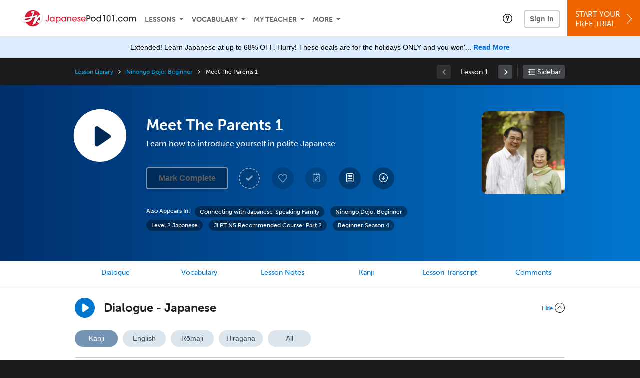

--- FILE ---
content_type: text/html; charset=UTF-8
request_url: https://www.japanesepod101.com/lesson/beginner-lesson-1-nihongo-dojo-meet-the-parents?lp=224
body_size: 64932
content:
<!DOCTYPE html>
<html lang="en" class="responsive-b" data-font-id="vha2lmb">
<head>
    <meta charset="utf-8">
<!-- Google Tag Manager -->
<script>    window.dataLayer = window.dataLayer || [];
    
(function(w,d,s,l,i){w[l]=w[l]||[];w[l].push({'gtm.start':
new Date().getTime(),event:'gtm.js'});var f=d.getElementsByTagName(s)[0],
j=d.createElement(s),dl=l!='dataLayer'?'&l='+l:'';j.async=true;j.src=
'https://www.googletagmanager.com/gtm.js?id='+i+dl;f.parentNode.insertBefore(j,f);
})(window,document,'script','dataLayer','GTM-TZWV3FR');
    </script>
<!-- End Google Tag Manager -->
    <title>Meet The Parents 1 - JapanesePod101</title>
            <meta name="viewport" content="width=device-width, initial-scale=1, maximum-scale=1">
        <meta name="title" content="Meet The Parents 1 - JapanesePod101" />
    <meta name="keywords" content="learn Japanese, study Japanese, speak Japanese, Japanese language, Japanese culture, read Japanese, write Japanese, Japan travel, Japanese podcasts" />
    <meta name="description" content="In this lesson, you&#039;ll learn how to introduce yourself in polite JapaneseVisit JapanesePod101 and learn Japanese fast with real lessons by real teachers." />
    <meta http-equiv="Content-Language" content="en">
            <meta name="apple-itunes-app" content="app-id=668386019"/>
    	<meta  http-equiv="X-UA-Compatible" content="IE=edge" />
	<meta property="og:image" content="https://cdn.innovativelanguage.com/sns/thumbnail/site/thumb_fb_japanese.png">
	<meta property="og:title" content="Meet The Parents 1 - JapanesePod101">
	<meta property="og:description" content="In this lesson, you&#039;ll learn how to introduce yourself in polite JapaneseVisit JapanesePod101 and learn Japanese fast with real lessons by real teachers.">
	<meta property="og:url" content="https://www.japanesepod101.com/lesson/beginner-lesson-1-nihongo-dojo-meet-the-parents">
	<meta property="fb:app_id" content="3123482371">
	<meta property="og:site_name" content="JapanesePod101">
	<meta name="twitter:title" content="Meet The Parents 1 - JapanesePod101">
	<meta name="twitter:description" content="In this lesson, you&#039;ll learn how to introduce yourself in polite JapaneseVisit JapanesePod101 and learn Japanese fast with real lessons by real teachers.">
	<meta name="twitter:image" content="https://cdn.innovativelanguage.com/sns/thumbnail/site/thumb_fb_japanese.png">
	<meta name="twitter:card" content="summary_large_image">
	<meta name="twitter:site" content="@JapanesePod101">
	<meta name="twitter:creator" content="@JapanesePod101">
    <link rel="SHORTCUT ICON" href="/static/images/japanesepod101/favicon.ico"/>
    <link rel="image_src" href="https://www.japanesepod101.com/static/images/japanesepod101/itunes_logo.jpg" />
    <link rel="stylesheet" href="https://use.typekit.net/vcc4rmc.css"/>
    <link rel='canonical' href='https://www.japanesepod101.com/lesson/beginner-lesson-1-nihongo-dojo-meet-the-parents' />    <script src="/static/js/jquery-1.12.4.min.js"></script>
    <script src="/static/js/jquery-migrate-1.4.1.min.js"></script>
    
<script type="text/javascript">
function trackEvent(args, isAsynchronous) {
  jQuery.ajax({
    type: 'POST',
    async: (isAsynchronous!=undefined)?(isAsynchronous):(true),
    url: '/event_tracking.php',
    data: jQuery.extend({
      member_id: '0', 
        category: '_trackEvent', 
        action: '', 
        opt_label: '', 
        opt_value: ''
    }, args),
    success: function(msg) { /* do nothing */ }
  });
}
</script>    <script type="text/javascript">
        window.IllFormbricks = null;
    </script>
<script src="/static/js/compiled/common.f4d04251693b1b925e57790448283db8.illv.min.js" type="text/javascript"></script>
<script src="/static/js/ua-parser.min.js" type="text/javascript"></script>
<script src="/static/js/mediaelementjs/build/mediaelement-and-player-ill.99d911016a3333c71738ee3c4a82d249.illv.min.js" type="text/javascript"></script>
<script src="/static/js/compiled/slideshow.47c8a1f6a2ecaa833331f5255ac9a0f9.illv.min.js" type="text/javascript"></script>
<script src="/static/js/dist/lesson/lesson.19d8f44bcc07326f158449f63612d2c1.illv.min.js" type="text/javascript"></script>
<link href="/static/compass/css/common-2021/responsive.7c143d6fe9f043f4b225047750b265e3.illv.css" rel="Stylesheet" type="text/css"/>
<link href="/static/js/mediaelementjs/build/mediaelementplayerill.2b2158f3ceb8d2dfaf2792633c82e5df.illv.min.css" rel="Stylesheet" type="text/css"/>
<link href="/static/compass/css/pages/lesson.727394e6e568e2e6bc03673f47a05d6c.illv.css" rel="Stylesheet" type="text/css"/>
<link href="/static/compiled/pathway_bar/esbuild/client.GHJLGER6.css" rel="Stylesheet" type="text/css"/>
<link href="/static/compass/css/common-2021/japanesepod101.88f7ae3183593674f7adc5f5ebe5a7a6.illv.css" rel="Stylesheet" type="text/css"/>
    <script type="text/javascript">
        var li = false;
        var hb = false;
        var hp = false;
    </script>
    </head>
    <body class="responsive-b">
<a href="/honeypot-do-not-follow"
   rel="nofollow"
   style="display: none"
   aria-disabled="true"
   aria-hidden="true"
>Hallo, Pooh, you're just in time for a little smackerel of something</a>
    <span id="zendesk" data-zendesk-config="{&quot;language&quot;:&quot;japanese&quot;,&quot;color&quot;:&quot;#C8102E&quot;,&quot;site_url&quot;:&quot;japanesepod101.com&quot;,&quot;placeholders&quot;:{&quot;site-url&quot;:&quot;japanesepod101.com&quot;,&quot;site-name&quot;:&quot;JapanesePod101&quot;,&quot;language&quot;:&quot;Japanese&quot;,&quot;language-language&quot;:&quot;Japanese&quot;,&quot;language-your&quot;:&quot;Japanese&quot;,&quot;language-the&quot;:&quot;Japanese&quot;,&quot;language-a&quot;:&quot;Japanese&quot;,&quot;language-blank&quot;:&quot;Japanese&quot;,&quot;video-lgc1&quot;:&quot;\u003Cdiv class=\u0022embed-container\u0022\u003E\u003Ciframe src=\u0022\/\/www.youtube-nocookie.com\/embed\/IpoAN1JJd6Y\u0022 width=\u0022560\u0022 height=\u0022315\u0022 frameborder=\u00220\u0022 allowfullscreen=\u0022\u0022\u003E\u003C\/iframe\u003E\u003C\/div\u003E&quot;,&quot;video-lgc2&quot;:&quot;\u003Cdiv class=\u0022embed-container\u0022\u003E\u003Ciframe src=\u0022\/\/www.youtube-nocookie.com\/embed\/1MTwstOxh2U\u0022 width=\u0022560\u0022 height=\u0022315\u0022 frameborder=\u00220\u0022 allowfullscreen=\u0022\u0022\u003E\u003C\/iframe\u003E\u003C\/div\u003E&quot;}}"></span>
            <script src="https://static.zdassets.com/ekr/snippet.js?key=web_widget/innovativelanguage.zendesk.com" defer
                id="ze-snippet"></script>
        <script defer>
            window.zESettings = {
                answerBot: {
                    suppress: true
                }
            };
        </script>
            <script defer type="text/javascript" src="/static/js/dist/zendesk/zendesk.12a411b82d66488545273bbb65f934f2.illv.min.js"></script>
    <!-- Google Tag Manager (noscript) -->
<noscript><iframe src="https://www.googletagmanager.com/ns.html?id=GTM-TZWV3FR"
height="0" width="0" style="display:none;visibility:hidden"></iframe></noscript>
<!-- End Google Tag Manager (noscript) --><div id="fb-root"></div>
<script>(function(d, s, id) {
        var js, fjs = d.getElementsByTagName(s)[0];
        if (d.getElementById(id)) return;
        js = d.createElement(s); js.id = id;
        js.src = "//connect.facebook.net/en_US/sdk.js#xfbml=1&version=v2.3&appId=3123482371";
        fjs.parentNode.insertBefore(js, fjs);
    }(document, 'script', 'facebook-jssdk'));</script><div onclick="jQuery('.overlay_gray').hide();" class="overlay_gray" style="display: none;"></div>
<div onclick="jQuery('.overlay').hide();" onmouseover="jQuery('.overlay').hide();" class="overlay" style="display: none;"></div>
<div class="dashbar-a ">
    <div>
        <div class="dashbar-a__grid-top">
            <div class="dashbar-a__cell-a">
                <a class="dashbar-a__block--logo" tabindex="0" href="/">
                    <img src="/static/images/japanesepod101/header/japanesepod101-logo.svg" style="height: 40px;" alt="Home">
                </a>
            </div>
            <div class="dashbar-a__cell-b">                <span role="application">
                <div class="dashbar-a__block--nav-item js-dashbar-a-nav js-dashbar-a-block-lessons">
                    <a class="dashbar-a__nav-item dashbar-a__nav-item-dropdown js-dashbar-a-lessons js-dashbar-a-tabindex" aria-haspopup="true" aria-label="Lessons" tabindex="0">Lessons</a>
                    <div class="dashbar-a__block--dashbar dashbar-lessons js-dashbar-a-nav-item">
                            <div class="dashbar-a__grid">
                                <div class="dashbar-a__cell-e--3">
                                    <div>
                                        <span class="dashbar-a__nav-item--sub ill-ease-color"><a href="/lesson-library">Lesson Library</a></span>
                                        <span class="dashbar-a__nav-item--sub ill-ease-color"><a href="/newest-lessons">Newest Lessons</a></span>
                                        <span class="dashbar-a__nav-item--sub ill-ease-color">
                                                                                            <a href="/favorite-lessons">Favorite Lessons</a>
                                                                                    </span>
                                    </div>
                                </div>
                                <div class="dashbar-a__cell-e--4">
                                    <div>
                                        <div class="dashbar-a__label--next-lesson">Your Next Lesson</div>
                                        <div class="dashbar-a__separator"></div>
                                        <div>
                                            <div class="dashbar-a__cell-e--5">
                                                <img class="js-dashbar-lesson-img" src="https://cdn.innovativelanguage.com/japanesepod101/static/images/lessons/98/1344/1344_98.jpg" alt="">
                                            </div>
                                            <div class="dashbar-a__cell-e--6">
                                                <a  href="/lesson/absolute-beginner-1-say-hello-in-japanese-no-matter-what-the-time-of-day" class="js-dashbar-lesson-href js-dashbar-lesson-title dashbar-a__label--lesson-title ill-ease-color" aria-label="Lesson Title">Say Hello in Japanese No Matter What the Time of Day</a>
                                                <div  class="dashbar-a__label--season-title js-dashbar-season-title">Absolute Beginner Season 1</div>
                                                <div  class="dashbar-a__label--focus-statement js-dashbar-focus-statement">Learn how to greet someone both formally and informally </div>
                                                <div class="dashbar-a__label--add-new-path js-dashbar-add-new-path" style="display:none;">Congratulations! You've finished everything on your pathway.
                                                    <a href="/lesson-library">Add a new path?</a>
                                                </div>
                                                <div class="dashbar-a__button--study-now">
                                                    <a  class="r101-button--h40-r4 js-dashbar-lesson-href" href="/lesson/absolute-beginner-1-say-hello-in-japanese-no-matter-what-the-time-of-day">Study now</a>
                                                </div>
                                            </div>
                                        </div>
                                    </div>
                                </div>
                            </div>
                    </div>
                </div><div class="dashbar-a__block--nav-item js-dashbar-a-nav">
                    <a class="dashbar-a__nav-item dashbar-a__nav-item-dropdown js-dashbar-a-tabindex" aria-haspopup="true" aria-label="Vocabulary" tabindex="0">Vocabulary</a>
                    <div class="dashbar-a__block--dashbar js-dashbar-a-nav-item">
                            <div class="dashbar-a__grid">
                                <div class="dashbar-a__cell-e--1">
                                    <div>
                                        <span class="dashbar-a__nav-item--sub ill-ease-color">
                                                                                            <a href="/learningcenter/flashcards/flashcards">Flashcards</a>
                                                                                    </span>
                                        <span class="dashbar-a__nav-item--sub ill-ease-color"><a href="/japanese-vocabulary-lists">Vocabulary Lists<span class="dashbar-a__free">Free</span></a></span>
                                        <span class="dashbar-a__nav-item--sub ill-ease-color">
                                                                                            <a href="/learningcenter/account/wordbank">Word Bank</a>
                                                                                    </span>
                                                                                <span class="dashbar-a__nav-item--sub ill-ease-color"><a href="/japanese-phrases/">Word of the Day<span class="dashbar-a__free">Free</span></a></span>
                                                                            </div>
                                </div>
                                <div class="dashbar-a__cell-e--2">
                                    <div>
                                        <span class="dashbar-a__nav-item--sub ill-ease-color"><a href="/japanese-dictionary/">Japanese Dictionary<span class="dashbar-a__free">Free</span></a></span>
                                        <span class="dashbar-a__nav-item--sub ill-ease-color"><a href="/japanese-word-lists/?coreX=100">100 Most Common Words<span class="dashbar-a__free">Free</span></a></span>
                                        <span class="dashbar-a__nav-item--sub ill-ease-color">
                                                                                            <a href="/japanese-word-lists/?coreX=2000">2000 Most Common Words</a>
                                                                                    </span>
                                        <span class="dashbar-a__nav-item--sub ill-ease-color"><a href="/key-japanese-phrases/">Japanese Key Phrases<span class="dashbar-a__free">Free</span></a></span>
                                    </div>
                                </div>
                            </div>
                    </div>
                </div><div class="dashbar-a__block--nav-item js-dashbar-a-nav">
                    <a class="dashbar-a__nav-item dashbar-a__nav-item-dropdown js-dashbar-a-tabindex" aria-haspopup="true" aria-label="My Teacher" tabindex="0">My Teacher</a>
                    <div class="dashbar-a__block--dashbar js-dashbar-a-nav-item">
                            <div class="dashbar-a__grid my-teacher">
                                        <span class="dashbar-a__nav-item--sub ill-ease-color"><a href="/myteacher">My Teacher Messenger</a></span>
                                                                                                                            <span class="dashbar-a__nav-item--sub ill-ease-color">
                                                <a href="/live-private-classes" tabindex="-1">Live Private Classes</a>
                                            </span>
                                                                                                                            <span class="dashbar-a__nav-item--sub ill-ease-color">
                                                <a href="/live-group-classes" tabindex="-1">Live Group Classes</a>
                                            </span>
                                                                                                                                                        <span class="dashbar-a__nav-item--sub ill-ease-color"><a href="/myteacher">My Assessment Test</a></span>
                                <span class="dashbar-a__nav-item--sub ill-ease-color"><a href="/member/statistics.php" tabindex="-1">My Report</a></span>
                            </div>
                    </div>
                </div><div class="dashbar-a__block--nav-item js-dashbar-a-nav">
                    <a class="dashbar-a__nav-item dashbar-a__nav-item-dropdown js-dashbar-a-tabindex" aria-haspopup="true" aria-label="Extras" tabindex="0">More</a>
                    <div class="dashbar-a__block--dashbar dashbar-dots js-dashbar-a-nav-item">
                            <div class="dashbar-a__grid">
                                <div class="dashbar-a__cell-e--1">
                                    <div>
                                        <span class="dashbar-a__nav-item--sub ill-ease-color"><a href="/japanese-resources/">Japanese Resources</a></span>
                                        <span class="dashbar-a__nav-item--sub ill-ease-color"><a href="/app/">Mobile App</a></span>
                                                                                        <span class="dashbar-a__nav-item--sub ill-ease-color">
                                                                                                            <a href="/japanese-grammar/">Grammar Bank</a>
                                                                                                    </span>
                                                                                                                                                                    <span class="dashbar-a__nav-item--sub ill-ease-color">
                                                                                            <a href="/learningcenter/account/kanjibank">Kanji Bank</a>
                                                                                    </span>
                                        <span class="dashbar-a__nav-item--sub ill-ease-color">
                                                                                            <a href="/kanji-dictionary/">Kanji Dictionary</a>
                                                                                    </span>
                                                                            </div>
                                </div>
                                <div class="dashbar-a__cell-narrow">
                                    <div>
                                        <span class="dashbar-a__nav-item--sub ill-ease-color">
                                                                                            <a href="/learningcenter/account/notes">My Notes</a>
                                                                                    </span>
                                        <span class="dashbar-a__nav-item--sub ill-ease-color"><a href="/learningcenter/account/myfeed">My Feed</a></span>
                                                                                <span class="dashbar-a__nav-item--sub ill-ease-color"><a href="https://www.japanesepod101.com/blog">Blog</a></span>
                                                                                <span data-lang="japanese" class="dashbar-a__nav-item--sub ill-ease-color">
                                            <a href="https://support.innovativelanguage.com/hc/en-us?language=japanese">Help Center</a>
                                        </span>
                                    </div>
                                </div>
                            </div>
                    </div>
                </div></span>            </div>
                            <div class="dashbar-a__block--nav-item dashbar-a__block--nav-item-help-center dashbar-a__block--nav-item-help-center-r0">
                    <div class="r101-help-center-button__wrapper">
    <a class="r101-help-center-button__link js-show-zendesk-sidebar" tabindex="0" role="button">
        <span class="r101-help-center-button__icon"></span>
    </a>
</div>
                </div>
            
            <div class="dashbar-a__cell-c">
                                    <button class="dashbar-a__block--sign-in-button r101-sign-in--a__button r101-sign-in--a__button--dashboard js-show-sign-in-form" aria-expanded="false" aria-haspopup="true">Sign In</button>
                    <script type="text/template" class="js-login-modal-template" data-captcha="1">
    <div class="js-sign-in--a__form">
    <div class="r101-sign-in--a__wrapper r101-sign-in--a__modal">
        <div class="r101-sign-in--a__modal-dialog">
            <div class="r101-sign-in--a__modal-top">
                <div class="r101-sign-in--a__modal-image japanesepod101"></div>
                <button type="button" aria-label="Close" class="r101-sign-in--a__modal-close js-sign-in--a__modal-close"></button>
            </div>
            <div class="r101-sign-in--a__modal-content">
                <div class="r101-sign-in--a__block js-sign-in--a__block-sign-in show">
                    <div class="r101-sign-in--a__block-title">Sign In</div>
                                            <div class="r101-sign-in--a__third-party-box">
                                                            <a href="/?ill_google_connect=1&signup_source=lesson_google" class="r101-sign-in--a__google-button" title="Sign In With Google">
                                    <span class="r101-sign-in--a__google-icon"></span>
                                    <span class="r101-sign-in--a__google-text">Continue with Google</span>
                                </a>
                                                                                                                    <a href="/?ill_facebook_connect=1&signup_source=lesson_facebook" class="r101-sign-in--a__facebook-button" title="Sign In With Facebook">
                                    <span class="r101-sign-in--a__facebook-icon"></span>
                                    <span class="r101-sign-in--a__facebook-text">Continue with Facebook</span>
                                </a>
                                                        <span class="r101-sign-in--a__divider"></span>
                        </div>
                                        <div class="r101-sign-in--a__block-error js-sign-in--a__sign-in-error-block hide">
                        <div class="r101-sign-in--a__block-error-title">Login Attempt Unsuccessful</div>
                        <div class="js-sign-in--a__sign-in-error-content"></div>
                    </div>
                    <form class="r101-sign-in--a__form js-sign-in-form"
                          method="post"
                          action="/sign-in?amember_redirect_url=%2Flesson%2Fbeginner-lesson-1-nihongo-dojo-meet-the-parents%3Flp%3D224"
                                                    name="signin">
                        <input type="hidden" name="is_modal" value="1" />
                        <input type="hidden" name="timezoneName" value="">
                        <div class="r101-sign-in--a__form-item">
                            <label for="r101-sign-in-login" class="r101-sign-in--a__form-label">Username or Email Address</label>
                            <input class="r101-sign-in--a__form-input js-sign-in-email-input" type="text" name="amember_login" value="" autocapitalize="off" id="r101-sign-in-login" placeholder="Enter your Username or Email Address" autocomplete="username">
                            <p class="r101-sign-in--a__form-error-field" role="alert">This field is required</p>
                        </div>
                        <div class="r101-sign-in--a__form-item r101-sign-in--a__form-item-password">
                            <label for="r101-sign-in-password" class="r101-sign-in--a__form-label">Password</label>
                            <input class="r101-sign-in--a__form-input js-sign-in-password-input" type="password" name="amember_pass" value="" id="r101-sign-in-password" placeholder="Enter your password" autocomplete="current-password">
                            <button class="r101-sign-in--a__form-show js-toggle-password-visibility" type="button" aria-label="Show password" aria-pressed="false"></button>
                            <p class="r101-sign-in--a__form-error-field" role="alert">This field is required</p>
                        </div>
                        <div class="r101-sign-in--a__form-action">
                            <div class="r101-sign-in--a__form-checkbox-wrap">
                                <input type="checkbox" name="remember_login" id="r101-sign-in-remember-me" value="Y"><label for="r101-sign-in-remember-me">Remember me</label>
                            </div>
                            <div class="r101-sign-in--a__form-btn-wrap">
                                <div class="js-sign-in-context-recaptcha"></div>
                                <button class="r101-sign-in--a__form-btn js-ln-sign-in-button" type="submit" disabled>Sign In</button>
                                <button class="r101-sign-in--a__form-link js-show-reset-password-form" type="button">Reset Password</button>
                            </div>
                            <div class="r101-sign-in--a__form-sign-up">
                                <span>Don’t have an account? </span>
                                <button class="r101-sign-in--a__form-link js-show-sign-up-form" type="button"> Sign Up</button>
                            </div>
                        </div>
                    </form>
                </div>
                <div class="r101-sign-in--a__block r101-sign-in--a__block--reset js-sign-in--a__block-reset hide">
                    <div class="r101-sign-in--a__block-title">Reset Password</div>
                    <div class="r101-sign-in--a__block-text">Need to reset your password? No problem! Enter the email address you used to sign up with and we'll email you a password reset link.</div>
                    <form name="sendpass"
                          class="r101-sign-in--a__form js-reset-password-form"
                          method="post"
                          data-sitekey="6LfWff8UAAAAAKxlErR5YZwotldpj1hwO7KkZ-Lg"                          action="/reset-password?amember_redirect_url=%2Flesson%2Fbeginner-lesson-1-nihongo-dojo-meet-the-parents%3Flp%3D224">
                        <input type="hidden" name="is_modal" value="1" />
                        <div class="r101-sign-in--a__form-item">
                            <label for="r101-sign-in-rp-email" class="r101-sign-in--a__form-label">Email Address</label>
                            <input type="email" class="r101-sign-in--a__form-input js-reset-password-input" name="login" id="r101-sign-in-rp-email" value="" aria-required="true" placeholder="Enter your email address">
                            <p class="r101-sign-in--a__form-error-field" role="alert">Please enter a valid email address</p>
                        </div>
                        <div class="r101-sign-in--a__form-action">
                            <div class="r101-sign-in--a__form-btn-wrap">
                                <div class="js-reset-password-context-recaptcha"></div>
                                <button class="r101-sign-in--a__form-btn js-reset-password-button" type="submit" disabled>Reset My Password</button>
                                <button class="r101-sign-in--a__form-link js-show-sign-in-form" type="button">Go To Sign In</button>
                            </div>
                        </div>
                    </form>
                </div>
                <div class="r101-sign-in--a__block r101-sign-in--a__block--sign-up js-sign-in--a__block-sign-up hide">
                    <div class="r101-sign-in--a__block-title">Get Started</div>
                    <div class="r101-sign-in--a__block-text">Sign up using your preferred method to start speaking Japanese in minutes</div>
                    <div class="r101-sign-in--a__third-party-box">
                                                    <a href="/?ill_google_connect=1&signup_source=lesson_google" class="r101-sign-in--a__google-button" title="Sign Up With Google">
                                <span class="r101-sign-in--a__google-icon"></span>
                                <span class="r101-sign-in--a__google-text">Sign up with Google</span>
                            </a>
                                                                        <a href="/?ill_facebook_connect=1&signup_source=lesson_facebook" class="r101-sign-in--a__facebook-button" title="Sign Up With Facebook">
                            <span class="r101-sign-in--a__facebook-icon"></span>
                            <span class="r101-sign-in--a__facebook-text">Sign up with Facebook</span>
                        </a>
                        <span class="r101-sign-in--a__divider"></span>
                    </div>
                    <form class="r101-sign-in--a__form js-sign-up-form"
                          name="signup"
                          method="post"
                          data-sitekey="6LfWff8UAAAAAKxlErR5YZwotldpj1hwO7KkZ-Lg"                          action="/?validate=true"
                    >
                        <input type="hidden" name="clickpath" value="|/lesson/beginner-lesson-1-nihongo-dojo-meet-the-parents?lp=224">
                        <input type="hidden" name="controlgroup" value="">
                        <input type="hidden" name="price_group" value="">
                        <input type="hidden" name="paysys_id" value="free">
                        <input type="hidden" name="do_payment" value="1">
                        <input type="hidden" name="signup_source" value="lesson">
                        <input type="hidden" name="login" value="_" maxlength="15">
                        <input type="hidden" name="signup_level_selected" value="">
                        <input type="hidden" name="signup_form" value="signup_home" />
                        <input type="hidden" name="amember_redirect_url" value="/lesson/beginner-lesson-1-nihongo-dojo-meet-the-parents?lp=224" />
                        <div class="r101-sign-in--a__block-error js-sign-up-error hide"></div>
                        <div class="r101-sign-in--a__form-item js-sign-up-email-item">
                            <label for="sign-up-email" class="r101-sign-in--a__form-label">Email Address</label>
                            <input type="email"
                                   name="email"
                                   id="sign-up-email"
                                   placeholder="Enter your email address"
                                   title="Enter your email address"
                                   class="r101-sign-in--a__form-input js-sign-up-email"
                                   value=""
                            >
                            <p class="r101-sign-in--a__form-error-field js-sign-up-email-error"></p>
                            <p class="r101-sign-in--a__form-error-field-gmail js-sign-up-email-error-gmail">
                                <b>Gmail users:</b> After signing up, check your spam folder for the activation email. <span class="js-sign-up-email-error-gmail-date"></span>
                            </p>
                        </div>
                        <div class="r101-sign-in--a__form-action">
                            <div class="r101-sign-in--a__form-btn-wrap">
                                <div class="js-sign-up-context-recaptcha"></div>
                                <button type="submit" class="r101-sign-in--a__form-btn js-sign-up-submit" disabled>Sign up with Email</button>
                            </div>
                            <div class="r101-sign-in--a__form-terms">
                                By continuing, you agree to our
                                <a href="#terms_of_use" class="r101-sign-in--a__form-link-terms js-terms-link">Terms of Use</a>,
                                <a href="#privacy_policy" class="r101-sign-in--a__form-link-terms js-privacy-link">Privacy Policy</a>,
                                and to receive our email communications, which you may opt out at any time.
                            </div>
                            <div class="r101-sign-in--a__form-sign-up">
                                <span>Already have an account? </span>
                                <button class="r101-sign-in--a__form-link js-show-sign-in-form" type="button"> Sign In</button>
                            </div>
                        </div>
                    </form>
                </div>
            </div>
        </div>
    </div>
</div>
</script>
                            </div>
                            <div class="dashbar-a__cell-d">
                    <div class="dashbar-a__block--free-trial">
                                                    <a href="/" class="dashbar-a__free-trial" aria-haspopup="false" tabindex="0">Start Your<br/>Free Trial<i class="dashbar-a__arrow--sign-up"></i></a>
                                            </div>
                </div>
                    </div>
    </div>
</div>


<div
    id="lockout_modal_container"
    data-language="Japanese"
    data-user="{&quot;guessedPremiumLevel&quot;:false,&quot;guessedBasicLevel&quot;:false,&quot;subscriptionBelowPremium&quot;:false}"
    data-signup-email-form-info="{&quot;signup_path&quot;:&quot;\/?validate=true&quot;,&quot;facebookLink&quot;:&quot;\/?ill_facebook_connect=1&quot;,&quot;googleLink&quot;:&quot;\/?ill_google_connect=1&quot;,&quot;clickpath&quot;:&quot;|\/lesson\/beginner-lesson-1-nihongo-dojo-meet-the-parents?lp=224&quot;,&quot;price_group&quot;:null,&quot;signup_source&quot;:&quot;lockout_modal&quot;,&quot;signup_level_selected&quot;:null,&quot;sitekey&quot;:&quot;6LfWff8UAAAAAKxlErR5YZwotldpj1hwO7KkZ-Lg&quot;,&quot;redirectUrl&quot;:&quot;?amember_redirect_url=%2Flesson%2Fbeginner-lesson-1-nihongo-dojo-meet-the-parents%3Flp%3D224&quot;}"
></div>
<link rel="stylesheet" href="/static/compiled/lockout_modal/esbuild/client.LNQFGIQN.css" media="print" onload="this.media='all'"><script src="/static/compiled/pathway_bar/esbuild/client.YLONPFSY.js" defer></script><script src="/static/compiled/lockout_modal/esbuild/client.QWV3H2PK.js" defer></script>
<div class="dashbar-r__header">
    <button class="dashbar-r__header--menu-button js-dashbar_r-open-menu" aria-label="Menu" aria-expanded="false" aria-haspopup="true" tabindex="0"></button>
    <div class="dashbar-r__header-logo">
        <a class="dashbar-r__header-logo--a" href="/" aria-label="Home">
            <img src="/static/images/japanesepod101/header/japanesepod101-logo.svg" role="img" class="dashbar-r__header-logo--img" alt="Home">
        </a>
    </div>
</div>

<div class="dashbar-r js-dashbar_r-wrap" lang="en">
    <div class="dashbar-r__overlay js-dashbar_r-overlay" aria-label="Close Menu" aria-expanded="true">
        <button class="dashbar-r__overlay--menu-button" aria-label="Close Menu"></button>
    </div>
    <div class="dashbar-r__menu js-dashbar_r-menu" role="navigation">
                    <div class="dashbar-r__profile">
                <div class="dashbar-r__profile-color japanese"></div>
                <button class="dashbard-r__profile--a dashbard-r__profile--a__left js-show-sign-in-form" aria-expanded="false" aria-haspopup="true">
                    <img src="/static/images/my_activity/icn_activity_user_placeholder.png" alt="" class="dashbard-r__profile-image">
                    <span class="dashboard-r__profile-info">
                        <span class="dashboard-r__profile-name">Welcome!</span>
                        <span class="dashboard-r__profile-link">Sign In</span>
                    </span>
                </button>
            </div>
            <div class="dashbar-r__fla">
                <a href="/" title="Start Your Free Trial" class="dashbar-r__fla--a" aria-label="Start Your Free Trial">
                    <img role="presentation" alt="Start Your Free Trial" src="/static/compass/images/ui/dashbar-r/icn_freeTrial.svg" class="dashbar-r__fla-image">
                    <span class="dashbar-r__fla-text">Start Your Free Trial</span>
                    <span class="dashbar-r__fla-arrow">&nbsp;</span>
                </a>
            </div>
                            <div class="dashbar-r__menu-slider js-dashbar_r-menu-slider">
            <div class="dashbar-r__level-a js-dashbar_r-level-a">
                                <button class="dashbar-r__item--branch js-dahbar_r-branch" data-branch="lessons" aria-label="Lessons Submenu">Lessons</button>
                <button class="dashbar-r__item--branch js-dahbar_r-branch" data-branch="vocabulary" aria-label="Vocabulary Submenu">Vocabulary</button>
                <button class="dashbar-r__item--branch js-dahbar_r-branch" data-branch="myteacher" aria-label="My Teacher Submenu">My Teacher</button>
                <button class="dashbar-r__item--branch js-dahbar_r-branch" data-branch="more" aria-label="Extras Submenu">More</button>
                                    <button class="dashbar-r__item--leaf-shaded js-show-sign-in-form" aria-expanded="false" aria-haspopup="true">Sign in</button>
                            </div>
            <div class="dashbar-r__level-b">
                <div class="dashbar-r__branch js-dashbar_r-branch-lessons">
                    <button class="dashbar-r__item--back js-dashbar_r-close-branch" aria-label="Leave Lessons Submenu">Lessons</button>
                    <a href="/lesson-library" class=" dashbar-r__item--leaf-b" aria-label="Lesson Library">Lesson Library</a>
                    <a href="/newest-lessons" class="dashbar-r__item--leaf-b" aria-label="Newest Lessons">Newest Lessons</a>
                                            <a href="/favorite-lessons" class="dashbar-r__item--leaf-b" aria-label="Favorite Lessons">Favorite Lessons</a>
                                    </div>
                <div class="dashbar-r__branch js-dashbar_r-branch-vocabulary">
                    <button class="dashbar-r__item--back js-dashbar_r-close-branch" aria-label="Leave Vocabulary Submenu">Vocabulary</button>
                                            <a href="/learningcenter/flashcards/flashcards" class="dashbar-r__item--leaf-b" aria-label="Flashcards">Flashcards</a>
                                        <a href="/japanese-vocabulary-lists/" class="dashbar-r__item--leaf-b" aria-label="Vocabulary Lists">Vocabulary Lists</a>
                                            <a href="/learningcenter/account/wordbank" class="dashbar-r__item--leaf-b" aria-label="wordbank">Word Bank</a>
                                                                <a href="/japanese-phrases/" class="dashbar-r__item--leaf-b" aria-label="Word of the Day">Word of the Day</a>
                                        <a href="/japanese-dictionary/" class="dashbar-r__item--leaf-b" aria-label="Japanese Dictionary">Japanese Dictionary</a>
                    <a href="/japanese-word-lists/?coreX=100" class="dashbar-r__item--leaf-b" aria-label="100 Most Common Words">100 Most Common Words</a>
                                            <a href="/japanese-word-lists/?coreX=2000" class="dashbar-r__item--leaf-b" aria-label="2000 Most Common Words">2000 Most Common Words</a>
                                        <a href="/key-japanese-phrases/" class="dashbar-r__item--leaf-b" aria-label="Japanese Key Phrases">Japanese Key Phrases</a>
                </div>
                <div class="dashbar-r__branch js-dashbar_r-branch-myteacher">
                    <button class="dashbar-r__item--back js-dashbar_r-close-branch" aria-label="Leave My Teacher Submenu">My Teacher</button>
                    <a href="/myteacher" class="dashbar-r__item--leaf-b" aria-label="My Teacher Messenger">My Teacher Messenger</a>
                                                                <a href="/live-private-classes" class="dashbar-r__item--leaf-b" aria-label="Live Private Classes"><span>Live Private Classes</span>
                                                                <a href="/live-group-classes" class="dashbar-r__item--leaf-b" aria-label="Live Group Classes"><span>Live Group Classes</span>
                                                                                <a href="/myteacher" class="dashbar-r__item--leaf-b" aria-label="My Assessment Test">My Assessment Test</a>
                    <a href="/member/statistics.php" class="dashbar-r__item--leaf-b" aria-label="My Report">My Report</a>
                </div>
                <div class="dashbar-r__branch js-dashbar_r-branch-more">
                    <button class="dashbar-r__item--back js-dashbar_r-close-branch" aria-label="Leave Extras Submenu">More</button>
                    <a href="/japanese-resources/" class="dashbar-r__item--leaf-b" aria-label="Japanese Resources">Japanese Resources</a>
                    <a href="/app/" class="dashbar-r__item--leaf-b" aria-label="Mobile Apps">Mobile App</a>
                                                                        <a href="/japanese-grammar/" class="dashbar-r__item--leaf-b" aria-label="Grammar Bank">Grammar Bank</a>
                                                                                                <a href="/learningcenter/account/kanjibank" class="dashbar-r__item--leaf-b" aria-label="Kanji Bank">Kanji Bank</a>
                            <a href="/kanji-dictionary/" class="dashbar-r__item--leaf-b" aria-label="Kanji Dictionary">Kanji Dictionary</a>
                                                                                        <a href="/learningcenter/account/notes" class="dashbar-r__item--leaf-b" aria-label="My Notes">My Notes</a>
                                        <a href="/learningcenter/account/myfeed" class="dashbar-r__item--leaf-b" aria-label="My Feed">My Feed</a>
                                            <a href="https://www.japanesepod101.com/blog" class="dashbar-r__item--leaf-b" aria-label="Blog">Blog</a>
                                        <a href="https://support.innovativelanguage.com/hc/en-us?language=japanese" class="dashbar-r__item--leaf-b" aria-label="Help Center">Help Center</a>
                </div>
            </div>
        </div>
    </div>
</div>
<div>
    <div class="latest_news">
        <div class="NewsPost">
            <div class="newstext">
                <div style="margin:0px"><div id="newpost-teaser">Extended! Learn Japanese at up to 68% OFF. Hurry! These deals are for the holidays ONLY and you won'...   <a href="javascript:void(0)" onclick="newspostshow()" id="newspost-click-show">Read More</a></div><div id="newspost-firstnews" style="display:none"><strong>Extended! Learn Japanese at up to 68% OFF. </strong>Hurry! These deals are for the holidays ONLY and you won't see them at any other time of year! Get 68% OFF LIfetime Premium, 60% OFF + 2 FREE Months, or an up-to-55% OFF Permanent Discount. Ends December 29th.&nbsp;<strong><a href="https://www.japanesepod101.com/holiday/?src=newsbox">Click here to get up to 68% OFF.</a></strong></div></div>
                <p align="right" id="newspost-click-hide" style="display:none; padding-right:5px; margin:5px 0; ">
                    <a href="javascript:void(0)" onclick="newsposthide()">Hide News</a>
                </p>
            </div>
        </div>
    </div>
</div>
<script>
    function newspostshow() {
                jQuery('#newpost-teaser').hide();
        jQuery('#newspost-firstnews').show();
        
        jQuery('#newspost-click-show').hide();
        jQuery('#newspost-click-hide').show();
    }

    function newsposthide() {
                jQuery('#newspost-firstnews').hide();
        jQuery('#newpost-teaser').show();
        
        jQuery('#newspost-click-hide').hide();
        jQuery('#newspost-click-show').show();
    }
</script>
<div class="r101-pathway-context__wrapper">
    <div class="r101-pathway-context__bar js-pathway-context-bar">
        <div class="r101-pc-bar-loading">
            <div class="r101-pc-bar-loading__wrapper">
                <div class="r101-pc-bar-loading__left">
                    <div class="r101-pc-bar-loading__line-lg r101-pathway-context__animation"></div>
                    <div class="r101-pc-bar-loading__line-sm r101-pathway-context__animation"></div>
                </div>
                <div class="r101-pc-bar-loading__right">
                    <div class="r101-pc-bar-loading__action">
                        <div class="r101-pc-bar-loading__square r101-pathway-context__animation"></div>
                        <div class="r101-pc-bar-loading__square r101-pathway-context__animation"></div>
                    </div>
                    <div class="r101-pc-bar-loading__action">
                        <div class="r101-pc-bar-loading__button r101-pathway-context__animation"></div>
                    </div>
                </div>
            </div>
        </div>
    </div>
    <div class="js-pathway-context-recaptcha"></div>
    <div class="r101-pathway-context">
        <div class="r101-pathway-context__content js-pathway-context-orig-content">
                <div
        class="js-level-cover lsn3-lesson-audio-header r101-wrapper--gradient3">
        <div class="r101-container--980">
            <div class="r101-headline-a31">
                <div class="r101-headline__grid">
                    <div class="r101-headline__cell-a">
                        <h1>Meet The Parents 1</h1>
                                                    <div class="r101-headline__intro">
                                                                    <button type="button"
                                            class="js-lsn3-play-lesson-audio"
                                            aria-label="Play Lesson Audio"
                                            data-url="https://mdn.illops.net/japanesepod101/B_S4L1_070808_jpod101.mp3"
                                            data-title="Meet The Parents 1 – Lesson Audio"
                                            data-control="96ed61a8aabfc0a219c8def00bde3880"
                                    ></button>
                                                            </div>
                                                <p>Learn how to introduce yourself in polite Japanese</p>
                        <div class="r101-headline__bar">
                                                        <span class="r101-headline__mark-complete">
                                <button type="button"
                                        class="js-pathway-context-complete-lesson disabled"
                                        title="Please sign in"
                                        data-lessonid="1130"
                                >Mark Complete</button>
                                <span class="r101-headline__mark-complete-icon"></span>
                            </span>
                            <div class="r101-headline__icons-wrapper">
                                <span>

                                                                        <button type="button"
                                         class="r101-headline__icn r101-headline__icn--favorite js-show-lockout-modal disabled"
                                         data-lockout-feature-name="favorite_lessons"
                                         title="Upgrade to Basic to Access Favorite Lessons"
                                         aria-label="Upgrade to Basic to Access Favorite Lessons"
                                      ></button>
                                    
                                </span>
                                <span>
                                                                        <button type="button"
                                              class="r101-headline__icn r101-headline__icn--my-notes js-show-lockout-modal disabled"
                                              data-lockout-feature-name="my_notes"
                                              title="Upgrade to Premium to Access My Notes"
                                              aria-label="Upgrade to Premium to Access My Notes"
                                      ></button>
                                                                  </span>
                                <span class="download-pdf-btn">
                                  <span class="r101-dropdown--a r101-dropdown--a__scroll_height">
                                      <a href="#pdfs"
                                         role="button"
                                         aria-expanded="false"
                                         aria-controls="pdfs"
                                         aria-label="Download PDFs"
                                         title="Download PDFs"
                                         class="r101-headline__icn r101-headline__icn--pdf js-show-dropdown-tooltip"
                                      ></a>
                                      <div id="pdfs" class="js-tooltip" tabindex="-1">
                                          <ul>
                                                                                      <li>
                                                                                              <a  href="/pdfs/B_S4L1_070808_jpod101_kanji.pdf?sample=1130" target="_blank" downloaddata-trackurl="/pdfs/B_S4L1_070808_jpod101_kanji.pdf?sample=1130">Kanji Close-Up</a>
                                                                                            </li>
                                                                                      <li>
                                                                                              <a  href="/pdfs/B_S4L1_070808_jpod101.pdf?sample=1130" target="_blank" downloaddata-trackurl="/pdfs/B_S4L1_070808_jpod101.pdf?sample=1130">Lesson Notes</a>
                                                                                            </li>
                                                                                      <li>
                                                                                              <a  href="/pdfs/B_S4L1_070808_jpod101_recordingscript.pdf?sample=1130" target="_blank" downloaddata-trackurl="/pdfs/B_S4L1_070808_jpod101_recordingscript.pdf?sample=1130">Lesson Transcript</a>
                                                                                            </li>
                                                                                    </ul>
                                      </div>
                                  </span>
                                </span>
                                                                    <span>
                                      <span class="r101-dropdown--a r101-dropdown--a__scroll_height">
                                          <a href="#download-center"
                                             role="button"
                                             aria-expanded="false"
                                             aria-controls="download-center"
                                             aria-label="Download All Audio and Video Files"
                                             title="Download All Audio and Video Files"
                                             class="r101-headline__icn r101-headline__icn--download-center js-show-dropdown-tooltip"
                                          ></a>
                                          <div id="download-center" class="js-tooltip" tabindex="-1">
                                              <ul>
                                                                                              <li>
                                                                                                              <a  href="https://mdn.illops.net/japanesepod101/B_S4L1_070808_jpod101.mp3" download title="Right Click &amp; 'Save As'" data-trackurl="https://mdn.illops.net/japanesepod101/B_S4L1_070808_jpod101.mp3">Lesson Audio</a>
                                                                                                        </li>
                                                                                              <li>
                                                                                                              <a  href="https://mdn.illops.net/japanesepod101/B_S4L1_070808_jpod101_bonus.mp3" download title="Right Click &amp; 'Save As'" data-trackurl="https://mdn.illops.net/japanesepod101/B_S4L1_070808_jpod101_bonus.mp3">Bonus</a>
                                                                                                        </li>
                                                                                              <li>
                                                                                                              <a  href="https://mdn.illops.net/japanesepod101/B_S4L1_070808_jpod101_dialog.mp3" download title="Right Click &amp; 'Save As'" data-trackurl="https://mdn.illops.net/japanesepod101/B_S4L1_070808_jpod101_dialog.mp3">Dialogue</a>
                                                                                                        </li>
                                                                                              <li>
                                                                                                              <a  href="https://mdn.illops.net/japanesepod101/B_S4L1_070808_jpod101_grammar.mp3" download title="Right Click &amp; 'Save As'" data-trackurl="https://mdn.illops.net/japanesepod101/B_S4L1_070808_jpod101_grammar.mp3">Grammar</a>
                                                                                                        </li>
                                                                                              <li>
                                                                                                              <a  href="https://mdn.illops.net/japanesepod101/B_S4L1_070808_jpod101_review.mp3" download title="Right Click &amp; 'Save As'" data-trackurl="https://mdn.illops.net/japanesepod101/B_S4L1_070808_jpod101_review.mp3">Review</a>
                                                                                                        </li>
                                                                                            </ul>
                                          </div>
                                      </span>
                                    </span>
                                                                                                <span class="sharing-hide">
                                  <span class="r101-headline__bubble--social">
                                      <button type="button"
                                              class="r101-headline__icn r101-headline__icn--share js-show-dropdown-tooltip"
                                              aria-label="Share"
                                              title="Share"
                                      ></button>
                                  </span>
                              </span>
                            </div>

                        </div>
                                                    <div class="r101-headline__appears">
                                <span>Also Appears In:</span>
                                                                    <a class="r101-headline__appears-in" href="/lesson-library/connecting-with-japanese-speaking-family">
                                        Connecting with Japanese-Speaking Family                                    </a>
                                                                    <a class="r101-headline__appears-in" href="/lesson-library/nihongo-dojo-beginner-japanese">
                                        Nihongo Dojo: Beginner                                    </a>
                                                                    <a class="r101-headline__appears-in" href="/lesson-library/level-2-japanese">
                                        Level 2 Japanese                                    </a>
                                                                    <a class="r101-headline__appears-in" href="/lesson-library/jlpt-n5-recommended-course-2">
                                        JLPT N5 Recommended Course: Part 2                                    </a>
                                                                    <a class="r101-headline__appears-in" href="/lesson-library/beginner-lessons-s4">
                                        Beginner Season 4                                    </a>
                                                            </div>
                                            </div>
                    <div class="r101-headline__cell-b">
                                                    <img src="https://cdn.innovativelanguage.com/japanesepod101/static/images/lessons/352/1115/1115_352%402x.jpg" role="presentation" alt=""/>
                                            </div>
                </div>
            </div>
        </div>
    </div>
            <!-- Main Audio Player -->
        <div class="lsn3-lesson-audio lsn3-hidden--main-audio">
            <div>
                <div class="r101-container--980">
                    <p>
                        <strong>Now Playing:</strong>
                        <span>Lesson Audio</span>
                    </p>
                    <audio preload="none"
                           controls
                           class="js-lsn3-sticky-audio-player "
                           data-duration="923"
                           data-player="96ed61a8aabfc0a219c8def00bde3880"
                           data-trackurl="https://mdn.illops.net/japanesepod101/B_S4L1_070808_jpod101.mp3"                    >
                        <source src="https://mdn.illops.net/japanesepod101/B_S4L1_070808_jpod101.mp3"
                                type="audio/mp3"
                        >
                    </audio>
                </div>
            </div>
        </div>
    
        <div class="r101-wrapper--white">
            <div class="lsn3-nav js-r101-navigation-anchor">
                <div class="r101-container--980">
                    <nav role="navigation" class="r101-navigation--b js-r101-navigation--b">
                        <ul>
                                                            <li>
                                    <a href="#dialogue">Dialogue</a>
                                </li>
                                                            <li>
                                    <a href="#vocabulary">Vocabulary</a>
                                </li>
                                                            <li>
                                    <a href="#lesson-notes">Lesson Notes</a>
                                </li>
                                                            <li>
                                    <a href="#closeup">Kanji</a>
                                </li>
                                                            <li>
                                    <a href="#lesson-transcript">Lesson Transcript</a>
                                </li>
                                                        <li><a href="#comments">Comments</a></li>
                        </ul>
                    </nav>
                </div>
            </div>
        </div>

    <div class="r101-wrapper--white">
        <div class="lsn3-content-wrapper  non-roman-language"
             role="main"
        >
            <a name="lesson_materials"></a>
                            <div class="lsn3-section-wrapper">
                            <a name="lc_transcript"></a>
        <section id="dialogue_0" class="lsn3-main-section" role="article">
            <header>
                <div>
                                                                        <button type="button"
                                    class="lsn3-player-a js-lsn3-play-lesson-audio"
                                    data-control="6e76377e1a89ccc8f0426a49757ce05a"
                                    aria-label="Play Dialogue"
                                    title="Play Dialogue"
                            ></button>
                                                                <h2>Dialogue - Japanese</h2>
                                            <button type="button"
                                class="js-lsn3-accordion lsn3-arrow"
                                aria-controls="lsn3_dialogue_section"
                                aria-expanded="true"
                                aria-label="Collapse/Expand"
                                title="Collapse/Expand"
                        ></button>
                        <span class="lsn3-show-hide-a"><span>Hide</span><i></i></span>
                                    </div>
            </header>
                            <div id="lsn3_dialogue_section_0" aria-hidden="false">
                    <div class="lsn3-lesson-dialogue lsn3-lesson-dialogue-new js-lsn3-dialogue">
                                                <div class="r101-navigation--c r101-navigation--c-update">
                            <ul role="tablist">
                                                                    <li role="tab"
                                        aria-selected="false"
                                        id="dialogue_tab_00"
                                        aria-controls="dialogue_panel_00"
                                    >
                                        <a href="javascript:void(0);">Kanji</a>
                                    </li>
                                                                    <li role="tab"
                                        aria-selected="false"
                                        id="dialogue_tab_01"
                                        aria-controls="dialogue_panel_01"
                                    >
                                        <a href="javascript:void(0);">English</a>
                                    </li>
                                                                    <li role="tab"
                                        aria-selected="false"
                                        id="dialogue_tab_02"
                                        aria-controls="dialogue_panel_02"
                                    >
                                        <a href="javascript:void(0);">Rōmaji</a>
                                    </li>
                                                                    <li role="tab"
                                        aria-selected="false"
                                        id="dialogue_tab_03"
                                        aria-controls="dialogue_panel_03"
                                    >
                                        <a href="javascript:void(0);">Hiragana</a>
                                    </li>
                                                                <li role="tab"
                                    aria-selected="false"
                                    id="dialogue_tab_all_0"
                                    aria-controls="dialogue_panel_all_0"
                                >
                                    <a href="javascript:void(0);">All</a>
                                </li>
                            </ul>
                        </div>

                        <div>
                                                            <section role="tabpanel"
                                         aria-hidden="true"
                                         id="dialogue_panel_00"
                                         aria-labelledby="dialogue_tab_00"
                                         style="display: none;"
                                >
                                    <table dir="ltr"><tbody><tr><td class="lsn3-lesson-dialogue__td--play">
            <div class="lsn3-lesson-dialogue-line-play">
                <button type="button"
                        class="js-lsn3-play-dialogue"
                        title="Play"
                        aria-label="Play"
                        data-src="https://cdn.innovativelanguage.com/japanesepod101/learningcenter/audio/transcript_1130/1.mp3"
                        data-type="audio/mp3"
                ></button>
            </div>
            <div class="lsn3-lesson-dialogue-line-record lsn3-lesson-dialogue-visible-mobile">
                <button aria-label="Voice Recorder"
                    type="button"
                    tabindex="-1"
                    title="Voice Recorder"
                    class="js-lsn3-record-voice js-lsn3-tabindex r101-recorder-a__icon js-dialogue-vr-00"
                    data-url="https://cdn.innovativelanguage.com/japanesepod101/learningcenter/audio/transcript_1130/1.mp3"
                    data-text="皆さん、こんにちは。はじめまして。大空晴夜と申します。"
                    data-prev=""
                    data-next="js-dialogue-vr-01"
                    data-line="line-by-line"
                    data-lang="lang=ja"
                    data-english-text="Hi everyone.  Nice to meet you.  My name is Ozora Haruya."
                    data-prev-next-text="Line"
                    data-rtl=""
                    data-romanization="0"
                ></button>
            </div>
        </td><td class="lsn3-lesson-dialogue__td--recorder lsn3-lesson-dialogue-hide-mobile">
            <button aria-label="Voice Recorder"
                type="button"
                tabindex="-1"
                title="Voice Recorder"
                class="js-lsn3-record-voice js-lsn3-tabindex r101-recorder-a__icon js-dialogue-vr-00"
                data-url="https://cdn.innovativelanguage.com/japanesepod101/learningcenter/audio/transcript_1130/1.mp3"
                data-text="皆さん、こんにちは。はじめまして。大空晴夜と申します。"
                data-prev=""
                data-next="js-dialogue-vr-01"
                data-line="line-by-line"
                data-lang="lang=ja"
                data-english-text="Hi everyone.  Nice to meet you.  My name is Ozora Haruya."
                data-prev-next-text="Line"
                data-rtl=""
                data-romanization="0"
            ></button>
        </td><td class="lsn3-lesson-dialogue__td--name">A:</td><td class='lsn3-lesson-dialogue__td--text' lang=ja  >皆さん、こんにちは。はじめまして。大空晴夜と申します。</td></tr><tr><td class="lsn3-lesson-dialogue__td--play">
            <div class="lsn3-lesson-dialogue-line-play">
                <button type="button"
                        class="js-lsn3-play-dialogue"
                        title="Play"
                        aria-label="Play"
                        data-src="https://cdn.innovativelanguage.com/japanesepod101/learningcenter/audio/transcript_1130/2.mp3"
                        data-type="audio/mp3"
                ></button>
            </div>
            <div class="lsn3-lesson-dialogue-line-record lsn3-lesson-dialogue-visible-mobile">
                <button aria-label="Voice Recorder"
                    type="button"
                    tabindex="-1"
                    title="Voice Recorder"
                    class="js-lsn3-record-voice js-lsn3-tabindex r101-recorder-a__icon js-dialogue-vr-01"
                    data-url="https://cdn.innovativelanguage.com/japanesepod101/learningcenter/audio/transcript_1130/2.mp3"
                    data-text="出身は東京都足立区です。"
                    data-prev="js-dialogue-vr-00"
                    data-next="js-dialogue-vr-02"
                    data-line="line-by-line"
                    data-lang="lang=ja"
                    data-english-text="My hometown is the Adachi ward in Tokyo."
                    data-prev-next-text="Line"
                    data-rtl=""
                    data-romanization="0"
                ></button>
            </div>
        </td><td class="lsn3-lesson-dialogue__td--recorder lsn3-lesson-dialogue-hide-mobile">
            <button aria-label="Voice Recorder"
                type="button"
                tabindex="-1"
                title="Voice Recorder"
                class="js-lsn3-record-voice js-lsn3-tabindex r101-recorder-a__icon js-dialogue-vr-01"
                data-url="https://cdn.innovativelanguage.com/japanesepod101/learningcenter/audio/transcript_1130/2.mp3"
                data-text="出身は東京都足立区です。"
                data-prev="js-dialogue-vr-00"
                data-next="js-dialogue-vr-02"
                data-line="line-by-line"
                data-lang="lang=ja"
                data-english-text="My hometown is the Adachi ward in Tokyo."
                data-prev-next-text="Line"
                data-rtl=""
                data-romanization="0"
            ></button>
        </td><td class='lsn3-lesson-dialogue__td--text' lang=ja colspan="2" >出身は東京都足立区です。</td></tr><tr><td class="lsn3-lesson-dialogue__td--play">
            <div class="lsn3-lesson-dialogue-line-play">
                <button type="button"
                        class="js-lsn3-play-dialogue"
                        title="Play"
                        aria-label="Play"
                        data-src="https://cdn.innovativelanguage.com/japanesepod101/learningcenter/audio/transcript_1130/3.mp3"
                        data-type="audio/mp3"
                ></button>
            </div>
            <div class="lsn3-lesson-dialogue-line-record lsn3-lesson-dialogue-visible-mobile">
                <button aria-label="Voice Recorder"
                    type="button"
                    tabindex="-1"
                    title="Voice Recorder"
                    class="js-lsn3-record-voice js-lsn3-tabindex r101-recorder-a__icon js-dialogue-vr-02"
                    data-url="https://cdn.innovativelanguage.com/japanesepod101/learningcenter/audio/transcript_1130/3.mp3"
                    data-text="家族は母が一人。父はいません。"
                    data-prev="js-dialogue-vr-01"
                    data-next="js-dialogue-vr-03"
                    data-line="line-by-line"
                    data-lang="lang=ja"
                    data-english-text="My mother is my only family.  I have no father."
                    data-prev-next-text="Line"
                    data-rtl=""
                    data-romanization="0"
                ></button>
            </div>
        </td><td class="lsn3-lesson-dialogue__td--recorder lsn3-lesson-dialogue-hide-mobile">
            <button aria-label="Voice Recorder"
                type="button"
                tabindex="-1"
                title="Voice Recorder"
                class="js-lsn3-record-voice js-lsn3-tabindex r101-recorder-a__icon js-dialogue-vr-02"
                data-url="https://cdn.innovativelanguage.com/japanesepod101/learningcenter/audio/transcript_1130/3.mp3"
                data-text="家族は母が一人。父はいません。"
                data-prev="js-dialogue-vr-01"
                data-next="js-dialogue-vr-03"
                data-line="line-by-line"
                data-lang="lang=ja"
                data-english-text="My mother is my only family.  I have no father."
                data-prev-next-text="Line"
                data-rtl=""
                data-romanization="0"
            ></button>
        </td><td class='lsn3-lesson-dialogue__td--text' lang=ja colspan="2" >家族は母が一人。父はいません。</td></tr><tr><td class="lsn3-lesson-dialogue__td--play">
            <div class="lsn3-lesson-dialogue-line-play">
                <button type="button"
                        class="js-lsn3-play-dialogue"
                        title="Play"
                        aria-label="Play"
                        data-src="https://cdn.innovativelanguage.com/japanesepod101/learningcenter/audio/transcript_1130/4.mp3"
                        data-type="audio/mp3"
                ></button>
            </div>
            <div class="lsn3-lesson-dialogue-line-record lsn3-lesson-dialogue-visible-mobile">
                <button aria-label="Voice Recorder"
                    type="button"
                    tabindex="-1"
                    title="Voice Recorder"
                    class="js-lsn3-record-voice js-lsn3-tabindex r101-recorder-a__icon js-dialogue-vr-03"
                    data-url="https://cdn.innovativelanguage.com/japanesepod101/learningcenter/audio/transcript_1130/4.mp3"
                    data-text="有名ではありませんが、プロボクサーです。"
                    data-prev="js-dialogue-vr-02"
                    data-next="js-dialogue-vr-04"
                    data-line="line-by-line"
                    data-lang="lang=ja"
                    data-english-text="I&#039;m a professional boxer, but I&#039;m not famous."
                    data-prev-next-text="Line"
                    data-rtl=""
                    data-romanization="0"
                ></button>
            </div>
        </td><td class="lsn3-lesson-dialogue__td--recorder lsn3-lesson-dialogue-hide-mobile">
            <button aria-label="Voice Recorder"
                type="button"
                tabindex="-1"
                title="Voice Recorder"
                class="js-lsn3-record-voice js-lsn3-tabindex r101-recorder-a__icon js-dialogue-vr-03"
                data-url="https://cdn.innovativelanguage.com/japanesepod101/learningcenter/audio/transcript_1130/4.mp3"
                data-text="有名ではありませんが、プロボクサーです。"
                data-prev="js-dialogue-vr-02"
                data-next="js-dialogue-vr-04"
                data-line="line-by-line"
                data-lang="lang=ja"
                data-english-text="I&#039;m a professional boxer, but I&#039;m not famous."
                data-prev-next-text="Line"
                data-rtl=""
                data-romanization="0"
            ></button>
        </td><td class='lsn3-lesson-dialogue__td--text' lang=ja colspan="2" >有名ではありませんが、プロボクサーです。</td></tr><tr><td class="lsn3-lesson-dialogue__td--play">
            <div class="lsn3-lesson-dialogue-line-play">
                <button type="button"
                        class="js-lsn3-play-dialogue"
                        title="Play"
                        aria-label="Play"
                        data-src="https://cdn.innovativelanguage.com/japanesepod101/learningcenter/audio/transcript_1130/5.mp3"
                        data-type="audio/mp3"
                ></button>
            </div>
            <div class="lsn3-lesson-dialogue-line-record lsn3-lesson-dialogue-visible-mobile">
                <button aria-label="Voice Recorder"
                    type="button"
                    tabindex="-1"
                    title="Voice Recorder"
                    class="js-lsn3-record-voice js-lsn3-tabindex r101-recorder-a__icon js-dialogue-vr-04"
                    data-url="https://cdn.innovativelanguage.com/japanesepod101/learningcenter/audio/transcript_1130/5.mp3"
                    data-text="どうぞ、よろしくお願いいたします。"
                    data-prev="js-dialogue-vr-03"
                    data-next="js-dialogue-vr-05"
                    data-line="line-by-line"
                    data-lang="lang=ja"
                    data-english-text="Please be kind to me."
                    data-prev-next-text="Line"
                    data-rtl=""
                    data-romanization="0"
                ></button>
            </div>
        </td><td class="lsn3-lesson-dialogue__td--recorder lsn3-lesson-dialogue-hide-mobile">
            <button aria-label="Voice Recorder"
                type="button"
                tabindex="-1"
                title="Voice Recorder"
                class="js-lsn3-record-voice js-lsn3-tabindex r101-recorder-a__icon js-dialogue-vr-04"
                data-url="https://cdn.innovativelanguage.com/japanesepod101/learningcenter/audio/transcript_1130/5.mp3"
                data-text="どうぞ、よろしくお願いいたします。"
                data-prev="js-dialogue-vr-03"
                data-next="js-dialogue-vr-05"
                data-line="line-by-line"
                data-lang="lang=ja"
                data-english-text="Please be kind to me."
                data-prev-next-text="Line"
                data-rtl=""
                data-romanization="0"
            ></button>
        </td><td class='lsn3-lesson-dialogue__td--text' lang=ja colspan="2" >どうぞ、よろしくお願いいたします。</td></tr><tr><td class="lsn3-lesson-dialogue__td--play">
            <div class="lsn3-lesson-dialogue-line-play">
                <button type="button"
                        class="js-lsn3-play-dialogue"
                        title="Play"
                        aria-label="Play"
                        data-src="https://cdn.innovativelanguage.com/japanesepod101/learningcenter/audio/transcript_1130/6.mp3"
                        data-type="audio/mp3"
                ></button>
            </div>
            <div class="lsn3-lesson-dialogue-line-record lsn3-lesson-dialogue-visible-mobile">
                <button aria-label="Voice Recorder"
                    type="button"
                    tabindex="-1"
                    title="Voice Recorder"
                    class="js-lsn3-record-voice js-lsn3-tabindex r101-recorder-a__icon js-dialogue-vr-05"
                    data-url="https://cdn.innovativelanguage.com/japanesepod101/learningcenter/audio/transcript_1130/6.mp3"
                    data-text="今年、彼女と結婚します。"
                    data-prev="js-dialogue-vr-04"
                    data-next="js-dialogue-vr-06"
                    data-line="line-by-line"
                    data-lang="lang=ja"
                    data-english-text="This year I&#039;m going to marry my girlfriend."
                    data-prev-next-text="Line"
                    data-rtl=""
                    data-romanization="0"
                ></button>
            </div>
        </td><td class="lsn3-lesson-dialogue__td--recorder lsn3-lesson-dialogue-hide-mobile">
            <button aria-label="Voice Recorder"
                type="button"
                tabindex="-1"
                title="Voice Recorder"
                class="js-lsn3-record-voice js-lsn3-tabindex r101-recorder-a__icon js-dialogue-vr-05"
                data-url="https://cdn.innovativelanguage.com/japanesepod101/learningcenter/audio/transcript_1130/6.mp3"
                data-text="今年、彼女と結婚します。"
                data-prev="js-dialogue-vr-04"
                data-next="js-dialogue-vr-06"
                data-line="line-by-line"
                data-lang="lang=ja"
                data-english-text="This year I&#039;m going to marry my girlfriend."
                data-prev-next-text="Line"
                data-rtl=""
                data-romanization="0"
            ></button>
        </td><td class='lsn3-lesson-dialogue__td--text' lang=ja colspan="2" >今年、彼女と結婚します。</td></tr><tr><td class="lsn3-lesson-dialogue__td--play">
            <div class="lsn3-lesson-dialogue-line-play">
                <button type="button"
                        class="js-lsn3-play-dialogue"
                        title="Play"
                        aria-label="Play"
                        data-src="https://cdn.innovativelanguage.com/japanesepod101/learningcenter/audio/transcript_1130/7.mp3"
                        data-type="audio/mp3"
                ></button>
            </div>
            <div class="lsn3-lesson-dialogue-line-record lsn3-lesson-dialogue-visible-mobile">
                <button aria-label="Voice Recorder"
                    type="button"
                    tabindex="-1"
                    title="Voice Recorder"
                    class="js-lsn3-record-voice js-lsn3-tabindex r101-recorder-a__icon js-dialogue-vr-06"
                    data-url="https://cdn.innovativelanguage.com/japanesepod101/learningcenter/audio/transcript_1130/7.mp3"
                    data-text="彼女の名前は天道美雨です。千葉県成田市出身です。"
                    data-prev="js-dialogue-vr-05"
                    data-next="js-dialogue-vr-07"
                    data-line="line-by-line"
                    data-lang="lang=ja"
                    data-english-text="My girlfriend&#039;s name is Tendo Miu.  Her hometown is Narita city in Chiba prefecture."
                    data-prev-next-text="Line"
                    data-rtl=""
                    data-romanization="0"
                ></button>
            </div>
        </td><td class="lsn3-lesson-dialogue__td--recorder lsn3-lesson-dialogue-hide-mobile">
            <button aria-label="Voice Recorder"
                type="button"
                tabindex="-1"
                title="Voice Recorder"
                class="js-lsn3-record-voice js-lsn3-tabindex r101-recorder-a__icon js-dialogue-vr-06"
                data-url="https://cdn.innovativelanguage.com/japanesepod101/learningcenter/audio/transcript_1130/7.mp3"
                data-text="彼女の名前は天道美雨です。千葉県成田市出身です。"
                data-prev="js-dialogue-vr-05"
                data-next="js-dialogue-vr-07"
                data-line="line-by-line"
                data-lang="lang=ja"
                data-english-text="My girlfriend&#039;s name is Tendo Miu.  Her hometown is Narita city in Chiba prefecture."
                data-prev-next-text="Line"
                data-rtl=""
                data-romanization="0"
            ></button>
        </td><td class='lsn3-lesson-dialogue__td--text' lang=ja colspan="2" >彼女の名前は天道美雨です。千葉県成田市出身です。</td></tr><tr><td class="lsn3-lesson-dialogue__td--play">
            <div class="lsn3-lesson-dialogue-line-play">
                <button type="button"
                        class="js-lsn3-play-dialogue"
                        title="Play"
                        aria-label="Play"
                        data-src="https://cdn.innovativelanguage.com/japanesepod101/learningcenter/audio/transcript_1130/8.mp3"
                        data-type="audio/mp3"
                ></button>
            </div>
            <div class="lsn3-lesson-dialogue-line-record lsn3-lesson-dialogue-visible-mobile">
                <button aria-label="Voice Recorder"
                    type="button"
                    tabindex="-1"
                    title="Voice Recorder"
                    class="js-lsn3-record-voice js-lsn3-tabindex r101-recorder-a__icon js-dialogue-vr-07"
                    data-url="https://cdn.innovativelanguage.com/japanesepod101/learningcenter/audio/transcript_1130/8.mp3"
                    data-text="明日、美雨の家族と会います。"
                    data-prev="js-dialogue-vr-06"
                    data-next="js-dialogue-vr-08"
                    data-line="line-by-line"
                    data-lang="lang=ja"
                    data-english-text="Tomorrow, I&#039;ll meet Miu&#039;s family."
                    data-prev-next-text="Line"
                    data-rtl=""
                    data-romanization="0"
                ></button>
            </div>
        </td><td class="lsn3-lesson-dialogue__td--recorder lsn3-lesson-dialogue-hide-mobile">
            <button aria-label="Voice Recorder"
                type="button"
                tabindex="-1"
                title="Voice Recorder"
                class="js-lsn3-record-voice js-lsn3-tabindex r101-recorder-a__icon js-dialogue-vr-07"
                data-url="https://cdn.innovativelanguage.com/japanesepod101/learningcenter/audio/transcript_1130/8.mp3"
                data-text="明日、美雨の家族と会います。"
                data-prev="js-dialogue-vr-06"
                data-next="js-dialogue-vr-08"
                data-line="line-by-line"
                data-lang="lang=ja"
                data-english-text="Tomorrow, I&#039;ll meet Miu&#039;s family."
                data-prev-next-text="Line"
                data-rtl=""
                data-romanization="0"
            ></button>
        </td><td class='lsn3-lesson-dialogue__td--text' lang=ja colspan="2" >明日、美雨の家族と会います。</td></tr><tr><td class="lsn3-lesson-dialogue__td--play">
            <div class="lsn3-lesson-dialogue-line-play">
                <button type="button"
                        class="js-lsn3-play-dialogue"
                        title="Play"
                        aria-label="Play"
                        data-src="https://cdn.innovativelanguage.com/japanesepod101/learningcenter/audio/transcript_1130/9.mp3"
                        data-type="audio/mp3"
                ></button>
            </div>
            <div class="lsn3-lesson-dialogue-line-record lsn3-lesson-dialogue-visible-mobile">
                <button aria-label="Voice Recorder"
                    type="button"
                    tabindex="-1"
                    title="Voice Recorder"
                    class="js-lsn3-record-voice js-lsn3-tabindex r101-recorder-a__icon js-dialogue-vr-08"
                    data-url="https://cdn.innovativelanguage.com/japanesepod101/learningcenter/audio/transcript_1130/9.mp3"
                    data-text="はぁ、緊張します。"
                    data-prev="js-dialogue-vr-07"
                    data-next="js-dialogue-vr-09"
                    data-line="line-by-line"
                    data-lang="lang=ja"
                    data-english-text="I&#039;m nervous."
                    data-prev-next-text="Line"
                    data-rtl=""
                    data-romanization="0"
                ></button>
            </div>
        </td><td class="lsn3-lesson-dialogue__td--recorder lsn3-lesson-dialogue-hide-mobile">
            <button aria-label="Voice Recorder"
                type="button"
                tabindex="-1"
                title="Voice Recorder"
                class="js-lsn3-record-voice js-lsn3-tabindex r101-recorder-a__icon js-dialogue-vr-08"
                data-url="https://cdn.innovativelanguage.com/japanesepod101/learningcenter/audio/transcript_1130/9.mp3"
                data-text="はぁ、緊張します。"
                data-prev="js-dialogue-vr-07"
                data-next="js-dialogue-vr-09"
                data-line="line-by-line"
                data-lang="lang=ja"
                data-english-text="I&#039;m nervous."
                data-prev-next-text="Line"
                data-rtl=""
                data-romanization="0"
            ></button>
        </td><td class='lsn3-lesson-dialogue__td--text' lang=ja colspan="2" >はぁ、緊張します。</td></tr><tr><td class="lsn3-lesson-dialogue__td--play">
            <div class="lsn3-lesson-dialogue-line-play">
                <button type="button"
                        class="js-lsn3-play-dialogue"
                        title="Play"
                        aria-label="Play"
                        data-src="https://cdn.innovativelanguage.com/japanesepod101/learningcenter/audio/transcript_1130/10.mp3"
                        data-type="audio/mp3"
                ></button>
            </div>
            <div class="lsn3-lesson-dialogue-line-record lsn3-lesson-dialogue-visible-mobile">
                <button aria-label="Voice Recorder"
                    type="button"
                    tabindex="-1"
                    title="Voice Recorder"
                    class="js-lsn3-record-voice js-lsn3-tabindex r101-recorder-a__icon js-dialogue-vr-09"
                    data-url="https://cdn.innovativelanguage.com/japanesepod101/learningcenter/audio/transcript_1130/10.mp3"
                    data-text="天道美雨:こんにちは。天道美雨 と申します。"
                    data-prev="js-dialogue-vr-08"
                    data-next="js-dialogue-vr-010"
                    data-line="line-by-line"
                    data-lang="lang=ja"
                    data-english-text="Hello!  My name is Tendo Miu."
                    data-prev-next-text="Line"
                    data-rtl=""
                    data-romanization="0"
                ></button>
            </div>
        </td><td class="lsn3-lesson-dialogue__td--recorder lsn3-lesson-dialogue-hide-mobile">
            <button aria-label="Voice Recorder"
                type="button"
                tabindex="-1"
                title="Voice Recorder"
                class="js-lsn3-record-voice js-lsn3-tabindex r101-recorder-a__icon js-dialogue-vr-09"
                data-url="https://cdn.innovativelanguage.com/japanesepod101/learningcenter/audio/transcript_1130/10.mp3"
                data-text="天道美雨:こんにちは。天道美雨 と申します。"
                data-prev="js-dialogue-vr-08"
                data-next="js-dialogue-vr-010"
                data-line="line-by-line"
                data-lang="lang=ja"
                data-english-text="Hello!  My name is Tendo Miu."
                data-prev-next-text="Line"
                data-rtl=""
                data-romanization="0"
            ></button>
        </td><td class='lsn3-lesson-dialogue__td--text' lang=ja colspan="2" >天道美雨:こんにちは。天道美雨 と申します。</td></tr><tr><td class="lsn3-lesson-dialogue__td--play">
            <div class="lsn3-lesson-dialogue-line-play">
                <button type="button"
                        class="js-lsn3-play-dialogue"
                        title="Play"
                        aria-label="Play"
                        data-src="https://cdn.innovativelanguage.com/japanesepod101/learningcenter/audio/transcript_1130/11.mp3"
                        data-type="audio/mp3"
                ></button>
            </div>
            <div class="lsn3-lesson-dialogue-line-record lsn3-lesson-dialogue-visible-mobile">
                <button aria-label="Voice Recorder"
                    type="button"
                    tabindex="-1"
                    title="Voice Recorder"
                    class="js-lsn3-record-voice js-lsn3-tabindex r101-recorder-a__icon js-dialogue-vr-010"
                    data-url="https://cdn.innovativelanguage.com/japanesepod101/learningcenter/audio/transcript_1130/11.mp3"
                    data-text="出身は千葉県成田市です。"
                    data-prev="js-dialogue-vr-09"
                    data-next="js-dialogue-vr-011"
                    data-line="line-by-line"
                    data-lang="lang=ja"
                    data-english-text="My hometown is Narita city in Chiba prefecture."
                    data-prev-next-text="Line"
                    data-rtl=""
                    data-romanization="0"
                ></button>
            </div>
        </td><td class="lsn3-lesson-dialogue__td--recorder lsn3-lesson-dialogue-hide-mobile">
            <button aria-label="Voice Recorder"
                type="button"
                tabindex="-1"
                title="Voice Recorder"
                class="js-lsn3-record-voice js-lsn3-tabindex r101-recorder-a__icon js-dialogue-vr-010"
                data-url="https://cdn.innovativelanguage.com/japanesepod101/learningcenter/audio/transcript_1130/11.mp3"
                data-text="出身は千葉県成田市です。"
                data-prev="js-dialogue-vr-09"
                data-next="js-dialogue-vr-011"
                data-line="line-by-line"
                data-lang="lang=ja"
                data-english-text="My hometown is Narita city in Chiba prefecture."
                data-prev-next-text="Line"
                data-rtl=""
                data-romanization="0"
            ></button>
        </td><td class='lsn3-lesson-dialogue__td--text' lang=ja colspan="2" >出身は千葉県成田市です。</td></tr><tr><td class="lsn3-lesson-dialogue__td--play">
            <div class="lsn3-lesson-dialogue-line-play">
                <button type="button"
                        class="js-lsn3-play-dialogue"
                        title="Play"
                        aria-label="Play"
                        data-src="https://cdn.innovativelanguage.com/japanesepod101/learningcenter/audio/transcript_1130/12.mp3"
                        data-type="audio/mp3"
                ></button>
            </div>
            <div class="lsn3-lesson-dialogue-line-record lsn3-lesson-dialogue-visible-mobile">
                <button aria-label="Voice Recorder"
                    type="button"
                    tabindex="-1"
                    title="Voice Recorder"
                    class="js-lsn3-record-voice js-lsn3-tabindex r101-recorder-a__icon js-dialogue-vr-011"
                    data-url="https://cdn.innovativelanguage.com/japanesepod101/learningcenter/audio/transcript_1130/12.mp3"
                    data-text="家族は父、母、犬のドギーです。"
                    data-prev="js-dialogue-vr-010"
                    data-next="js-dialogue-vr-012"
                    data-line="line-by-line"
                    data-lang="lang=ja"
                    data-english-text="My family is my father, my mother, and my dog named Dogi."
                    data-prev-next-text="Line"
                    data-rtl=""
                    data-romanization="0"
                ></button>
            </div>
        </td><td class="lsn3-lesson-dialogue__td--recorder lsn3-lesson-dialogue-hide-mobile">
            <button aria-label="Voice Recorder"
                type="button"
                tabindex="-1"
                title="Voice Recorder"
                class="js-lsn3-record-voice js-lsn3-tabindex r101-recorder-a__icon js-dialogue-vr-011"
                data-url="https://cdn.innovativelanguage.com/japanesepod101/learningcenter/audio/transcript_1130/12.mp3"
                data-text="家族は父、母、犬のドギーです。"
                data-prev="js-dialogue-vr-010"
                data-next="js-dialogue-vr-012"
                data-line="line-by-line"
                data-lang="lang=ja"
                data-english-text="My family is my father, my mother, and my dog named Dogi."
                data-prev-next-text="Line"
                data-rtl=""
                data-romanization="0"
            ></button>
        </td><td class='lsn3-lesson-dialogue__td--text' lang=ja colspan="2" >家族は父、母、犬のドギーです。</td></tr><tr><td class="lsn3-lesson-dialogue__td--play">
            <div class="lsn3-lesson-dialogue-line-play">
                <button type="button"
                        class="js-lsn3-play-dialogue"
                        title="Play"
                        aria-label="Play"
                        data-src="https://cdn.innovativelanguage.com/japanesepod101/learningcenter/audio/transcript_1130/13.mp3"
                        data-type="audio/mp3"
                ></button>
            </div>
            <div class="lsn3-lesson-dialogue-line-record lsn3-lesson-dialogue-visible-mobile">
                <button aria-label="Voice Recorder"
                    type="button"
                    tabindex="-1"
                    title="Voice Recorder"
                    class="js-lsn3-record-voice js-lsn3-tabindex r101-recorder-a__icon js-dialogue-vr-012"
                    data-url="https://cdn.innovativelanguage.com/japanesepod101/learningcenter/audio/transcript_1130/13.mp3"
                    data-text="あ、あと、ピラニアもいます。"
                    data-prev="js-dialogue-vr-011"
                    data-next="js-dialogue-vr-013"
                    data-line="line-by-line"
                    data-lang="lang=ja"
                    data-english-text="Oh, and I also have some piranha."
                    data-prev-next-text="Line"
                    data-rtl=""
                    data-romanization="0"
                ></button>
            </div>
        </td><td class="lsn3-lesson-dialogue__td--recorder lsn3-lesson-dialogue-hide-mobile">
            <button aria-label="Voice Recorder"
                type="button"
                tabindex="-1"
                title="Voice Recorder"
                class="js-lsn3-record-voice js-lsn3-tabindex r101-recorder-a__icon js-dialogue-vr-012"
                data-url="https://cdn.innovativelanguage.com/japanesepod101/learningcenter/audio/transcript_1130/13.mp3"
                data-text="あ、あと、ピラニアもいます。"
                data-prev="js-dialogue-vr-011"
                data-next="js-dialogue-vr-013"
                data-line="line-by-line"
                data-lang="lang=ja"
                data-english-text="Oh, and I also have some piranha."
                data-prev-next-text="Line"
                data-rtl=""
                data-romanization="0"
            ></button>
        </td><td class='lsn3-lesson-dialogue__td--text' lang=ja colspan="2" >あ、あと、ピラニアもいます。</td></tr><tr><td class="lsn3-lesson-dialogue__td--play">
            <div class="lsn3-lesson-dialogue-line-play">
                <button type="button"
                        class="js-lsn3-play-dialogue"
                        title="Play"
                        aria-label="Play"
                        data-src="https://cdn.innovativelanguage.com/japanesepod101/learningcenter/audio/transcript_1130/14.mp3"
                        data-type="audio/mp3"
                ></button>
            </div>
            <div class="lsn3-lesson-dialogue-line-record lsn3-lesson-dialogue-visible-mobile">
                <button aria-label="Voice Recorder"
                    type="button"
                    tabindex="-1"
                    title="Voice Recorder"
                    class="js-lsn3-record-voice js-lsn3-tabindex r101-recorder-a__icon js-dialogue-vr-013"
                    data-url="https://cdn.innovativelanguage.com/japanesepod101/learningcenter/audio/transcript_1130/14.mp3"
                    data-text="今年、私は彼と結婚します。"
                    data-prev="js-dialogue-vr-012"
                    data-next="js-dialogue-vr-014"
                    data-line="line-by-line"
                    data-lang="lang=ja"
                    data-english-text="This year, I&#039;m going to marry my boyfriend."
                    data-prev-next-text="Line"
                    data-rtl=""
                    data-romanization="0"
                ></button>
            </div>
        </td><td class="lsn3-lesson-dialogue__td--recorder lsn3-lesson-dialogue-hide-mobile">
            <button aria-label="Voice Recorder"
                type="button"
                tabindex="-1"
                title="Voice Recorder"
                class="js-lsn3-record-voice js-lsn3-tabindex r101-recorder-a__icon js-dialogue-vr-013"
                data-url="https://cdn.innovativelanguage.com/japanesepod101/learningcenter/audio/transcript_1130/14.mp3"
                data-text="今年、私は彼と結婚します。"
                data-prev="js-dialogue-vr-012"
                data-next="js-dialogue-vr-014"
                data-line="line-by-line"
                data-lang="lang=ja"
                data-english-text="This year, I&#039;m going to marry my boyfriend."
                data-prev-next-text="Line"
                data-rtl=""
                data-romanization="0"
            ></button>
        </td><td class='lsn3-lesson-dialogue__td--text' lang=ja colspan="2" >今年、私は彼と結婚します。</td></tr><tr><td class="lsn3-lesson-dialogue__td--play">
            <div class="lsn3-lesson-dialogue-line-play">
                <button type="button"
                        class="js-lsn3-play-dialogue"
                        title="Play"
                        aria-label="Play"
                        data-src="https://cdn.innovativelanguage.com/japanesepod101/learningcenter/audio/transcript_1130/15.mp3"
                        data-type="audio/mp3"
                ></button>
            </div>
            <div class="lsn3-lesson-dialogue-line-record lsn3-lesson-dialogue-visible-mobile">
                <button aria-label="Voice Recorder"
                    type="button"
                    tabindex="-1"
                    title="Voice Recorder"
                    class="js-lsn3-record-voice js-lsn3-tabindex r101-recorder-a__icon js-dialogue-vr-014"
                    data-url="https://cdn.innovativelanguage.com/japanesepod101/learningcenter/audio/transcript_1130/15.mp3"
                    data-text="彼の名前は大空晴夜です。"
                    data-prev="js-dialogue-vr-013"
                    data-next="js-dialogue-vr-015"
                    data-line="line-by-line"
                    data-lang="lang=ja"
                    data-english-text="His name is Ozora Haruya."
                    data-prev-next-text="Line"
                    data-rtl=""
                    data-romanization="0"
                ></button>
            </div>
        </td><td class="lsn3-lesson-dialogue__td--recorder lsn3-lesson-dialogue-hide-mobile">
            <button aria-label="Voice Recorder"
                type="button"
                tabindex="-1"
                title="Voice Recorder"
                class="js-lsn3-record-voice js-lsn3-tabindex r101-recorder-a__icon js-dialogue-vr-014"
                data-url="https://cdn.innovativelanguage.com/japanesepod101/learningcenter/audio/transcript_1130/15.mp3"
                data-text="彼の名前は大空晴夜です。"
                data-prev="js-dialogue-vr-013"
                data-next="js-dialogue-vr-015"
                data-line="line-by-line"
                data-lang="lang=ja"
                data-english-text="His name is Ozora Haruya."
                data-prev-next-text="Line"
                data-rtl=""
                data-romanization="0"
            ></button>
        </td><td class='lsn3-lesson-dialogue__td--text' lang=ja colspan="2" >彼の名前は大空晴夜です。</td></tr><tr><td class="lsn3-lesson-dialogue__td--play">
            <div class="lsn3-lesson-dialogue-line-play">
                <button type="button"
                        class="js-lsn3-play-dialogue"
                        title="Play"
                        aria-label="Play"
                        data-src="https://cdn.innovativelanguage.com/japanesepod101/learningcenter/audio/transcript_1130/16.mp3"
                        data-type="audio/mp3"
                ></button>
            </div>
            <div class="lsn3-lesson-dialogue-line-record lsn3-lesson-dialogue-visible-mobile">
                <button aria-label="Voice Recorder"
                    type="button"
                    tabindex="-1"
                    title="Voice Recorder"
                    class="js-lsn3-record-voice js-lsn3-tabindex r101-recorder-a__icon js-dialogue-vr-015"
                    data-url="https://cdn.innovativelanguage.com/japanesepod101/learningcenter/audio/transcript_1130/16.mp3"
                    data-text="晴夜はとてもやさしい人です。"
                    data-prev="js-dialogue-vr-014"
                    data-next="js-dialogue-vr-016"
                    data-line="line-by-line"
                    data-lang="lang=ja"
                    data-english-text="Haruya&#039;s a very nice guy."
                    data-prev-next-text="Line"
                    data-rtl=""
                    data-romanization="0"
                ></button>
            </div>
        </td><td class="lsn3-lesson-dialogue__td--recorder lsn3-lesson-dialogue-hide-mobile">
            <button aria-label="Voice Recorder"
                type="button"
                tabindex="-1"
                title="Voice Recorder"
                class="js-lsn3-record-voice js-lsn3-tabindex r101-recorder-a__icon js-dialogue-vr-015"
                data-url="https://cdn.innovativelanguage.com/japanesepod101/learningcenter/audio/transcript_1130/16.mp3"
                data-text="晴夜はとてもやさしい人です。"
                data-prev="js-dialogue-vr-014"
                data-next="js-dialogue-vr-016"
                data-line="line-by-line"
                data-lang="lang=ja"
                data-english-text="Haruya&#039;s a very nice guy."
                data-prev-next-text="Line"
                data-rtl=""
                data-romanization="0"
            ></button>
        </td><td class='lsn3-lesson-dialogue__td--text' lang=ja colspan="2" >晴夜はとてもやさしい人です。</td></tr><tr><td class="lsn3-lesson-dialogue__td--play">
            <div class="lsn3-lesson-dialogue-line-play">
                <button type="button"
                        class="js-lsn3-play-dialogue"
                        title="Play"
                        aria-label="Play"
                        data-src="https://cdn.innovativelanguage.com/japanesepod101/learningcenter/audio/transcript_1130/17.mp3"
                        data-type="audio/mp3"
                ></button>
            </div>
            <div class="lsn3-lesson-dialogue-line-record lsn3-lesson-dialogue-visible-mobile">
                <button aria-label="Voice Recorder"
                    type="button"
                    tabindex="-1"
                    title="Voice Recorder"
                    class="js-lsn3-record-voice js-lsn3-tabindex r101-recorder-a__icon js-dialogue-vr-016"
                    data-url="https://cdn.innovativelanguage.com/japanesepod101/learningcenter/audio/transcript_1130/17.mp3"
                    data-text="明日、晴夜は私の家族に会います。ドキドキです。"
                    data-prev="js-dialogue-vr-015"
                    data-next="js-dialogue-vr-017"
                    data-line="line-by-line"
                    data-lang="lang=ja"
                    data-english-text="Tomorrow he&#039;ll meet my family.  I&#039;m excited!"
                    data-prev-next-text="Line"
                    data-rtl=""
                    data-romanization="0"
                ></button>
            </div>
        </td><td class="lsn3-lesson-dialogue__td--recorder lsn3-lesson-dialogue-hide-mobile">
            <button aria-label="Voice Recorder"
                type="button"
                tabindex="-1"
                title="Voice Recorder"
                class="js-lsn3-record-voice js-lsn3-tabindex r101-recorder-a__icon js-dialogue-vr-016"
                data-url="https://cdn.innovativelanguage.com/japanesepod101/learningcenter/audio/transcript_1130/17.mp3"
                data-text="明日、晴夜は私の家族に会います。ドキドキです。"
                data-prev="js-dialogue-vr-015"
                data-next="js-dialogue-vr-017"
                data-line="line-by-line"
                data-lang="lang=ja"
                data-english-text="Tomorrow he&#039;ll meet my family.  I&#039;m excited!"
                data-prev-next-text="Line"
                data-rtl=""
                data-romanization="0"
            ></button>
        </td><td class='lsn3-lesson-dialogue__td--text' lang=ja colspan="2" >明日、晴夜は私の家族に会います。ドキドキです。</td></tr><tr><td class="lsn3-lesson-dialogue__td--play">
            <div class="lsn3-lesson-dialogue-line-play">
                <button type="button"
                        class="js-lsn3-play-dialogue"
                        title="Play"
                        aria-label="Play"
                        data-src="https://cdn.innovativelanguage.com/japanesepod101/learningcenter/audio/transcript_1130/18.mp3"
                        data-type="audio/mp3"
                ></button>
            </div>
            <div class="lsn3-lesson-dialogue-line-record lsn3-lesson-dialogue-visible-mobile">
                <button aria-label="Voice Recorder"
                    type="button"
                    tabindex="-1"
                    title="Voice Recorder"
                    class="js-lsn3-record-voice js-lsn3-tabindex r101-recorder-a__icon js-dialogue-vr-017"
                    data-url="https://cdn.innovativelanguage.com/japanesepod101/learningcenter/audio/transcript_1130/18.mp3"
                    data-text="皆さん、これから、よろしくお願いします。"
                    data-prev="js-dialogue-vr-016"
                    data-next=""
                    data-line="line-by-line"
                    data-lang="lang=ja"
                    data-english-text="Everyone, from now on, please be kind to me."
                    data-prev-next-text="Line"
                    data-rtl=""
                    data-romanization="0"
                ></button>
            </div>
        </td><td class="lsn3-lesson-dialogue__td--recorder lsn3-lesson-dialogue-hide-mobile">
            <button aria-label="Voice Recorder"
                type="button"
                tabindex="-1"
                title="Voice Recorder"
                class="js-lsn3-record-voice js-lsn3-tabindex r101-recorder-a__icon js-dialogue-vr-017"
                data-url="https://cdn.innovativelanguage.com/japanesepod101/learningcenter/audio/transcript_1130/18.mp3"
                data-text="皆さん、これから、よろしくお願いします。"
                data-prev="js-dialogue-vr-016"
                data-next=""
                data-line="line-by-line"
                data-lang="lang=ja"
                data-english-text="Everyone, from now on, please be kind to me."
                data-prev-next-text="Line"
                data-rtl=""
                data-romanization="0"
            ></button>
        </td><td class='lsn3-lesson-dialogue__td--text' lang=ja colspan="2" >皆さん、これから、よろしくお願いします。</td></tr></tbody></table>                                </section>
                                                            <section role="tabpanel"
                                         aria-hidden="true"
                                         id="dialogue_panel_01"
                                         aria-labelledby="dialogue_tab_01"
                                         style="display: none;"
                                >
                                    <table dir="ltr"><tbody><tr><td class="lsn3-lesson-dialogue__td--play">
            <div class="lsn3-lesson-dialogue-line-play">
                <button type="button"
                        class="js-lsn3-play-dialogue"
                        title="Play"
                        aria-label="Play"
                        data-src="https://cdn.innovativelanguage.com/japanesepod101/learningcenter/audio/transcript_1130/1.mp3"
                        data-type="audio/mp3"
                ></button>
            </div>
            <div class="lsn3-lesson-dialogue-line-record lsn3-lesson-dialogue-visible-mobile">
                <button aria-label="Voice Recorder"
                    type="button"
                    tabindex="-1"
                    title="Voice Recorder"
                    class="js-lsn3-record-voice js-lsn3-tabindex r101-recorder-a__icon js-dialogue-vr-10"
                    data-url="https://cdn.innovativelanguage.com/japanesepod101/learningcenter/audio/transcript_1130/1.mp3"
                    data-text="皆さん、こんにちは。はじめまして。大空晴夜と申します。"
                    data-prev=""
                    data-next="js-dialogue-vr-11"
                    data-line="line-by-line"
                    data-lang="lang=ja"
                    data-english-text="Hi everyone.  Nice to meet you.  My name is Ozora Haruya."
                    data-prev-next-text="Line"
                    data-rtl=""
                    data-romanization="0"
                ></button>
            </div>
        </td><td class="lsn3-lesson-dialogue__td--recorder lsn3-lesson-dialogue-hide-mobile">
            <button aria-label="Voice Recorder"
                type="button"
                tabindex="-1"
                title="Voice Recorder"
                class="js-lsn3-record-voice js-lsn3-tabindex r101-recorder-a__icon js-dialogue-vr-10"
                data-url="https://cdn.innovativelanguage.com/japanesepod101/learningcenter/audio/transcript_1130/1.mp3"
                data-text="皆さん、こんにちは。はじめまして。大空晴夜と申します。"
                data-prev=""
                data-next="js-dialogue-vr-11"
                data-line="line-by-line"
                data-lang="lang=ja"
                data-english-text="Hi everyone.  Nice to meet you.  My name is Ozora Haruya."
                data-prev-next-text="Line"
                data-rtl=""
                data-romanization="0"
            ></button>
        </td><td class="lsn3-lesson-dialogue__td--name">A:</td><td class='lsn3-lesson-dialogue__td--text' lang="en"  >Hi everyone.  Nice to meet you.  My name is Ozora Haruya.</td></tr><tr><td class="lsn3-lesson-dialogue__td--play">
            <div class="lsn3-lesson-dialogue-line-play">
                <button type="button"
                        class="js-lsn3-play-dialogue"
                        title="Play"
                        aria-label="Play"
                        data-src="https://cdn.innovativelanguage.com/japanesepod101/learningcenter/audio/transcript_1130/2.mp3"
                        data-type="audio/mp3"
                ></button>
            </div>
            <div class="lsn3-lesson-dialogue-line-record lsn3-lesson-dialogue-visible-mobile">
                <button aria-label="Voice Recorder"
                    type="button"
                    tabindex="-1"
                    title="Voice Recorder"
                    class="js-lsn3-record-voice js-lsn3-tabindex r101-recorder-a__icon js-dialogue-vr-11"
                    data-url="https://cdn.innovativelanguage.com/japanesepod101/learningcenter/audio/transcript_1130/2.mp3"
                    data-text="出身は東京都足立区です。"
                    data-prev="js-dialogue-vr-10"
                    data-next="js-dialogue-vr-12"
                    data-line="line-by-line"
                    data-lang="lang=ja"
                    data-english-text="My hometown is the Adachi ward in Tokyo."
                    data-prev-next-text="Line"
                    data-rtl=""
                    data-romanization="0"
                ></button>
            </div>
        </td><td class="lsn3-lesson-dialogue__td--recorder lsn3-lesson-dialogue-hide-mobile">
            <button aria-label="Voice Recorder"
                type="button"
                tabindex="-1"
                title="Voice Recorder"
                class="js-lsn3-record-voice js-lsn3-tabindex r101-recorder-a__icon js-dialogue-vr-11"
                data-url="https://cdn.innovativelanguage.com/japanesepod101/learningcenter/audio/transcript_1130/2.mp3"
                data-text="出身は東京都足立区です。"
                data-prev="js-dialogue-vr-10"
                data-next="js-dialogue-vr-12"
                data-line="line-by-line"
                data-lang="lang=ja"
                data-english-text="My hometown is the Adachi ward in Tokyo."
                data-prev-next-text="Line"
                data-rtl=""
                data-romanization="0"
            ></button>
        </td><td class='lsn3-lesson-dialogue__td--text' lang="en" colspan="2" >My hometown is the Adachi ward in Tokyo.</td></tr><tr><td class="lsn3-lesson-dialogue__td--play">
            <div class="lsn3-lesson-dialogue-line-play">
                <button type="button"
                        class="js-lsn3-play-dialogue"
                        title="Play"
                        aria-label="Play"
                        data-src="https://cdn.innovativelanguage.com/japanesepod101/learningcenter/audio/transcript_1130/3.mp3"
                        data-type="audio/mp3"
                ></button>
            </div>
            <div class="lsn3-lesson-dialogue-line-record lsn3-lesson-dialogue-visible-mobile">
                <button aria-label="Voice Recorder"
                    type="button"
                    tabindex="-1"
                    title="Voice Recorder"
                    class="js-lsn3-record-voice js-lsn3-tabindex r101-recorder-a__icon js-dialogue-vr-12"
                    data-url="https://cdn.innovativelanguage.com/japanesepod101/learningcenter/audio/transcript_1130/3.mp3"
                    data-text="家族は母が一人。父はいません。"
                    data-prev="js-dialogue-vr-11"
                    data-next="js-dialogue-vr-13"
                    data-line="line-by-line"
                    data-lang="lang=ja"
                    data-english-text="My mother is my only family.  I have no father."
                    data-prev-next-text="Line"
                    data-rtl=""
                    data-romanization="0"
                ></button>
            </div>
        </td><td class="lsn3-lesson-dialogue__td--recorder lsn3-lesson-dialogue-hide-mobile">
            <button aria-label="Voice Recorder"
                type="button"
                tabindex="-1"
                title="Voice Recorder"
                class="js-lsn3-record-voice js-lsn3-tabindex r101-recorder-a__icon js-dialogue-vr-12"
                data-url="https://cdn.innovativelanguage.com/japanesepod101/learningcenter/audio/transcript_1130/3.mp3"
                data-text="家族は母が一人。父はいません。"
                data-prev="js-dialogue-vr-11"
                data-next="js-dialogue-vr-13"
                data-line="line-by-line"
                data-lang="lang=ja"
                data-english-text="My mother is my only family.  I have no father."
                data-prev-next-text="Line"
                data-rtl=""
                data-romanization="0"
            ></button>
        </td><td class='lsn3-lesson-dialogue__td--text' lang="en" colspan="2" >My mother is my only family.  I have no father.</td></tr><tr><td class="lsn3-lesson-dialogue__td--play">
            <div class="lsn3-lesson-dialogue-line-play">
                <button type="button"
                        class="js-lsn3-play-dialogue"
                        title="Play"
                        aria-label="Play"
                        data-src="https://cdn.innovativelanguage.com/japanesepod101/learningcenter/audio/transcript_1130/4.mp3"
                        data-type="audio/mp3"
                ></button>
            </div>
            <div class="lsn3-lesson-dialogue-line-record lsn3-lesson-dialogue-visible-mobile">
                <button aria-label="Voice Recorder"
                    type="button"
                    tabindex="-1"
                    title="Voice Recorder"
                    class="js-lsn3-record-voice js-lsn3-tabindex r101-recorder-a__icon js-dialogue-vr-13"
                    data-url="https://cdn.innovativelanguage.com/japanesepod101/learningcenter/audio/transcript_1130/4.mp3"
                    data-text="有名ではありませんが、プロボクサーです。"
                    data-prev="js-dialogue-vr-12"
                    data-next="js-dialogue-vr-14"
                    data-line="line-by-line"
                    data-lang="lang=ja"
                    data-english-text="I&#039;m a professional boxer, but I&#039;m not famous."
                    data-prev-next-text="Line"
                    data-rtl=""
                    data-romanization="0"
                ></button>
            </div>
        </td><td class="lsn3-lesson-dialogue__td--recorder lsn3-lesson-dialogue-hide-mobile">
            <button aria-label="Voice Recorder"
                type="button"
                tabindex="-1"
                title="Voice Recorder"
                class="js-lsn3-record-voice js-lsn3-tabindex r101-recorder-a__icon js-dialogue-vr-13"
                data-url="https://cdn.innovativelanguage.com/japanesepod101/learningcenter/audio/transcript_1130/4.mp3"
                data-text="有名ではありませんが、プロボクサーです。"
                data-prev="js-dialogue-vr-12"
                data-next="js-dialogue-vr-14"
                data-line="line-by-line"
                data-lang="lang=ja"
                data-english-text="I&#039;m a professional boxer, but I&#039;m not famous."
                data-prev-next-text="Line"
                data-rtl=""
                data-romanization="0"
            ></button>
        </td><td class='lsn3-lesson-dialogue__td--text' lang="en" colspan="2" >I'm a professional boxer, but I'm not famous.</td></tr><tr><td class="lsn3-lesson-dialogue__td--play">
            <div class="lsn3-lesson-dialogue-line-play">
                <button type="button"
                        class="js-lsn3-play-dialogue"
                        title="Play"
                        aria-label="Play"
                        data-src="https://cdn.innovativelanguage.com/japanesepod101/learningcenter/audio/transcript_1130/5.mp3"
                        data-type="audio/mp3"
                ></button>
            </div>
            <div class="lsn3-lesson-dialogue-line-record lsn3-lesson-dialogue-visible-mobile">
                <button aria-label="Voice Recorder"
                    type="button"
                    tabindex="-1"
                    title="Voice Recorder"
                    class="js-lsn3-record-voice js-lsn3-tabindex r101-recorder-a__icon js-dialogue-vr-14"
                    data-url="https://cdn.innovativelanguage.com/japanesepod101/learningcenter/audio/transcript_1130/5.mp3"
                    data-text="どうぞ、よろしくお願いいたします。"
                    data-prev="js-dialogue-vr-13"
                    data-next="js-dialogue-vr-15"
                    data-line="line-by-line"
                    data-lang="lang=ja"
                    data-english-text="Please be kind to me."
                    data-prev-next-text="Line"
                    data-rtl=""
                    data-romanization="0"
                ></button>
            </div>
        </td><td class="lsn3-lesson-dialogue__td--recorder lsn3-lesson-dialogue-hide-mobile">
            <button aria-label="Voice Recorder"
                type="button"
                tabindex="-1"
                title="Voice Recorder"
                class="js-lsn3-record-voice js-lsn3-tabindex r101-recorder-a__icon js-dialogue-vr-14"
                data-url="https://cdn.innovativelanguage.com/japanesepod101/learningcenter/audio/transcript_1130/5.mp3"
                data-text="どうぞ、よろしくお願いいたします。"
                data-prev="js-dialogue-vr-13"
                data-next="js-dialogue-vr-15"
                data-line="line-by-line"
                data-lang="lang=ja"
                data-english-text="Please be kind to me."
                data-prev-next-text="Line"
                data-rtl=""
                data-romanization="0"
            ></button>
        </td><td class='lsn3-lesson-dialogue__td--text' lang="en" colspan="2" >Please be kind to me.</td></tr><tr><td class="lsn3-lesson-dialogue__td--play">
            <div class="lsn3-lesson-dialogue-line-play">
                <button type="button"
                        class="js-lsn3-play-dialogue"
                        title="Play"
                        aria-label="Play"
                        data-src="https://cdn.innovativelanguage.com/japanesepod101/learningcenter/audio/transcript_1130/6.mp3"
                        data-type="audio/mp3"
                ></button>
            </div>
            <div class="lsn3-lesson-dialogue-line-record lsn3-lesson-dialogue-visible-mobile">
                <button aria-label="Voice Recorder"
                    type="button"
                    tabindex="-1"
                    title="Voice Recorder"
                    class="js-lsn3-record-voice js-lsn3-tabindex r101-recorder-a__icon js-dialogue-vr-15"
                    data-url="https://cdn.innovativelanguage.com/japanesepod101/learningcenter/audio/transcript_1130/6.mp3"
                    data-text="今年、彼女と結婚します。"
                    data-prev="js-dialogue-vr-14"
                    data-next="js-dialogue-vr-16"
                    data-line="line-by-line"
                    data-lang="lang=ja"
                    data-english-text="This year I&#039;m going to marry my girlfriend."
                    data-prev-next-text="Line"
                    data-rtl=""
                    data-romanization="0"
                ></button>
            </div>
        </td><td class="lsn3-lesson-dialogue__td--recorder lsn3-lesson-dialogue-hide-mobile">
            <button aria-label="Voice Recorder"
                type="button"
                tabindex="-1"
                title="Voice Recorder"
                class="js-lsn3-record-voice js-lsn3-tabindex r101-recorder-a__icon js-dialogue-vr-15"
                data-url="https://cdn.innovativelanguage.com/japanesepod101/learningcenter/audio/transcript_1130/6.mp3"
                data-text="今年、彼女と結婚します。"
                data-prev="js-dialogue-vr-14"
                data-next="js-dialogue-vr-16"
                data-line="line-by-line"
                data-lang="lang=ja"
                data-english-text="This year I&#039;m going to marry my girlfriend."
                data-prev-next-text="Line"
                data-rtl=""
                data-romanization="0"
            ></button>
        </td><td class='lsn3-lesson-dialogue__td--text' lang="en" colspan="2" >This year I'm going to marry my girlfriend.</td></tr><tr><td class="lsn3-lesson-dialogue__td--play">
            <div class="lsn3-lesson-dialogue-line-play">
                <button type="button"
                        class="js-lsn3-play-dialogue"
                        title="Play"
                        aria-label="Play"
                        data-src="https://cdn.innovativelanguage.com/japanesepod101/learningcenter/audio/transcript_1130/7.mp3"
                        data-type="audio/mp3"
                ></button>
            </div>
            <div class="lsn3-lesson-dialogue-line-record lsn3-lesson-dialogue-visible-mobile">
                <button aria-label="Voice Recorder"
                    type="button"
                    tabindex="-1"
                    title="Voice Recorder"
                    class="js-lsn3-record-voice js-lsn3-tabindex r101-recorder-a__icon js-dialogue-vr-16"
                    data-url="https://cdn.innovativelanguage.com/japanesepod101/learningcenter/audio/transcript_1130/7.mp3"
                    data-text="彼女の名前は天道美雨です。千葉県成田市出身です。"
                    data-prev="js-dialogue-vr-15"
                    data-next="js-dialogue-vr-17"
                    data-line="line-by-line"
                    data-lang="lang=ja"
                    data-english-text="My girlfriend&#039;s name is Tendo Miu.  Her hometown is Narita city in Chiba prefecture."
                    data-prev-next-text="Line"
                    data-rtl=""
                    data-romanization="0"
                ></button>
            </div>
        </td><td class="lsn3-lesson-dialogue__td--recorder lsn3-lesson-dialogue-hide-mobile">
            <button aria-label="Voice Recorder"
                type="button"
                tabindex="-1"
                title="Voice Recorder"
                class="js-lsn3-record-voice js-lsn3-tabindex r101-recorder-a__icon js-dialogue-vr-16"
                data-url="https://cdn.innovativelanguage.com/japanesepod101/learningcenter/audio/transcript_1130/7.mp3"
                data-text="彼女の名前は天道美雨です。千葉県成田市出身です。"
                data-prev="js-dialogue-vr-15"
                data-next="js-dialogue-vr-17"
                data-line="line-by-line"
                data-lang="lang=ja"
                data-english-text="My girlfriend&#039;s name is Tendo Miu.  Her hometown is Narita city in Chiba prefecture."
                data-prev-next-text="Line"
                data-rtl=""
                data-romanization="0"
            ></button>
        </td><td class='lsn3-lesson-dialogue__td--text' lang="en" colspan="2" >My girlfriend's name is Tendo Miu.  Her hometown is Narita city in Chiba prefecture.</td></tr><tr><td class="lsn3-lesson-dialogue__td--play">
            <div class="lsn3-lesson-dialogue-line-play">
                <button type="button"
                        class="js-lsn3-play-dialogue"
                        title="Play"
                        aria-label="Play"
                        data-src="https://cdn.innovativelanguage.com/japanesepod101/learningcenter/audio/transcript_1130/8.mp3"
                        data-type="audio/mp3"
                ></button>
            </div>
            <div class="lsn3-lesson-dialogue-line-record lsn3-lesson-dialogue-visible-mobile">
                <button aria-label="Voice Recorder"
                    type="button"
                    tabindex="-1"
                    title="Voice Recorder"
                    class="js-lsn3-record-voice js-lsn3-tabindex r101-recorder-a__icon js-dialogue-vr-17"
                    data-url="https://cdn.innovativelanguage.com/japanesepod101/learningcenter/audio/transcript_1130/8.mp3"
                    data-text="明日、美雨の家族と会います。"
                    data-prev="js-dialogue-vr-16"
                    data-next="js-dialogue-vr-18"
                    data-line="line-by-line"
                    data-lang="lang=ja"
                    data-english-text="Tomorrow, I&#039;ll meet Miu&#039;s family."
                    data-prev-next-text="Line"
                    data-rtl=""
                    data-romanization="0"
                ></button>
            </div>
        </td><td class="lsn3-lesson-dialogue__td--recorder lsn3-lesson-dialogue-hide-mobile">
            <button aria-label="Voice Recorder"
                type="button"
                tabindex="-1"
                title="Voice Recorder"
                class="js-lsn3-record-voice js-lsn3-tabindex r101-recorder-a__icon js-dialogue-vr-17"
                data-url="https://cdn.innovativelanguage.com/japanesepod101/learningcenter/audio/transcript_1130/8.mp3"
                data-text="明日、美雨の家族と会います。"
                data-prev="js-dialogue-vr-16"
                data-next="js-dialogue-vr-18"
                data-line="line-by-line"
                data-lang="lang=ja"
                data-english-text="Tomorrow, I&#039;ll meet Miu&#039;s family."
                data-prev-next-text="Line"
                data-rtl=""
                data-romanization="0"
            ></button>
        </td><td class='lsn3-lesson-dialogue__td--text' lang="en" colspan="2" >Tomorrow, I'll meet Miu's family.</td></tr><tr><td class="lsn3-lesson-dialogue__td--play">
            <div class="lsn3-lesson-dialogue-line-play">
                <button type="button"
                        class="js-lsn3-play-dialogue"
                        title="Play"
                        aria-label="Play"
                        data-src="https://cdn.innovativelanguage.com/japanesepod101/learningcenter/audio/transcript_1130/9.mp3"
                        data-type="audio/mp3"
                ></button>
            </div>
            <div class="lsn3-lesson-dialogue-line-record lsn3-lesson-dialogue-visible-mobile">
                <button aria-label="Voice Recorder"
                    type="button"
                    tabindex="-1"
                    title="Voice Recorder"
                    class="js-lsn3-record-voice js-lsn3-tabindex r101-recorder-a__icon js-dialogue-vr-18"
                    data-url="https://cdn.innovativelanguage.com/japanesepod101/learningcenter/audio/transcript_1130/9.mp3"
                    data-text="はぁ、緊張します。"
                    data-prev="js-dialogue-vr-17"
                    data-next="js-dialogue-vr-19"
                    data-line="line-by-line"
                    data-lang="lang=ja"
                    data-english-text="I&#039;m nervous."
                    data-prev-next-text="Line"
                    data-rtl=""
                    data-romanization="0"
                ></button>
            </div>
        </td><td class="lsn3-lesson-dialogue__td--recorder lsn3-lesson-dialogue-hide-mobile">
            <button aria-label="Voice Recorder"
                type="button"
                tabindex="-1"
                title="Voice Recorder"
                class="js-lsn3-record-voice js-lsn3-tabindex r101-recorder-a__icon js-dialogue-vr-18"
                data-url="https://cdn.innovativelanguage.com/japanesepod101/learningcenter/audio/transcript_1130/9.mp3"
                data-text="はぁ、緊張します。"
                data-prev="js-dialogue-vr-17"
                data-next="js-dialogue-vr-19"
                data-line="line-by-line"
                data-lang="lang=ja"
                data-english-text="I&#039;m nervous."
                data-prev-next-text="Line"
                data-rtl=""
                data-romanization="0"
            ></button>
        </td><td class='lsn3-lesson-dialogue__td--text' lang="en" colspan="2" >I'm nervous.</td></tr><tr><td class="lsn3-lesson-dialogue__td--play">
            <div class="lsn3-lesson-dialogue-line-play">
                <button type="button"
                        class="js-lsn3-play-dialogue"
                        title="Play"
                        aria-label="Play"
                        data-src="https://cdn.innovativelanguage.com/japanesepod101/learningcenter/audio/transcript_1130/10.mp3"
                        data-type="audio/mp3"
                ></button>
            </div>
            <div class="lsn3-lesson-dialogue-line-record lsn3-lesson-dialogue-visible-mobile">
                <button aria-label="Voice Recorder"
                    type="button"
                    tabindex="-1"
                    title="Voice Recorder"
                    class="js-lsn3-record-voice js-lsn3-tabindex r101-recorder-a__icon js-dialogue-vr-19"
                    data-url="https://cdn.innovativelanguage.com/japanesepod101/learningcenter/audio/transcript_1130/10.mp3"
                    data-text="天道美雨:こんにちは。天道美雨 と申します。"
                    data-prev="js-dialogue-vr-18"
                    data-next="js-dialogue-vr-110"
                    data-line="line-by-line"
                    data-lang="lang=ja"
                    data-english-text="Hello!  My name is Tendo Miu."
                    data-prev-next-text="Line"
                    data-rtl=""
                    data-romanization="0"
                ></button>
            </div>
        </td><td class="lsn3-lesson-dialogue__td--recorder lsn3-lesson-dialogue-hide-mobile">
            <button aria-label="Voice Recorder"
                type="button"
                tabindex="-1"
                title="Voice Recorder"
                class="js-lsn3-record-voice js-lsn3-tabindex r101-recorder-a__icon js-dialogue-vr-19"
                data-url="https://cdn.innovativelanguage.com/japanesepod101/learningcenter/audio/transcript_1130/10.mp3"
                data-text="天道美雨:こんにちは。天道美雨 と申します。"
                data-prev="js-dialogue-vr-18"
                data-next="js-dialogue-vr-110"
                data-line="line-by-line"
                data-lang="lang=ja"
                data-english-text="Hello!  My name is Tendo Miu."
                data-prev-next-text="Line"
                data-rtl=""
                data-romanization="0"
            ></button>
        </td><td class="lsn3-lesson-dialogue__td--name">B:</td><td class='lsn3-lesson-dialogue__td--text' lang="en"  >Hello!  My name is Tendo Miu.</td></tr><tr><td class="lsn3-lesson-dialogue__td--play">
            <div class="lsn3-lesson-dialogue-line-play">
                <button type="button"
                        class="js-lsn3-play-dialogue"
                        title="Play"
                        aria-label="Play"
                        data-src="https://cdn.innovativelanguage.com/japanesepod101/learningcenter/audio/transcript_1130/11.mp3"
                        data-type="audio/mp3"
                ></button>
            </div>
            <div class="lsn3-lesson-dialogue-line-record lsn3-lesson-dialogue-visible-mobile">
                <button aria-label="Voice Recorder"
                    type="button"
                    tabindex="-1"
                    title="Voice Recorder"
                    class="js-lsn3-record-voice js-lsn3-tabindex r101-recorder-a__icon js-dialogue-vr-110"
                    data-url="https://cdn.innovativelanguage.com/japanesepod101/learningcenter/audio/transcript_1130/11.mp3"
                    data-text="出身は千葉県成田市です。"
                    data-prev="js-dialogue-vr-19"
                    data-next="js-dialogue-vr-111"
                    data-line="line-by-line"
                    data-lang="lang=ja"
                    data-english-text="My hometown is Narita city in Chiba prefecture."
                    data-prev-next-text="Line"
                    data-rtl=""
                    data-romanization="0"
                ></button>
            </div>
        </td><td class="lsn3-lesson-dialogue__td--recorder lsn3-lesson-dialogue-hide-mobile">
            <button aria-label="Voice Recorder"
                type="button"
                tabindex="-1"
                title="Voice Recorder"
                class="js-lsn3-record-voice js-lsn3-tabindex r101-recorder-a__icon js-dialogue-vr-110"
                data-url="https://cdn.innovativelanguage.com/japanesepod101/learningcenter/audio/transcript_1130/11.mp3"
                data-text="出身は千葉県成田市です。"
                data-prev="js-dialogue-vr-19"
                data-next="js-dialogue-vr-111"
                data-line="line-by-line"
                data-lang="lang=ja"
                data-english-text="My hometown is Narita city in Chiba prefecture."
                data-prev-next-text="Line"
                data-rtl=""
                data-romanization="0"
            ></button>
        </td><td class='lsn3-lesson-dialogue__td--text' lang="en" colspan="2" >My hometown is Narita city in Chiba prefecture.</td></tr><tr><td class="lsn3-lesson-dialogue__td--play">
            <div class="lsn3-lesson-dialogue-line-play">
                <button type="button"
                        class="js-lsn3-play-dialogue"
                        title="Play"
                        aria-label="Play"
                        data-src="https://cdn.innovativelanguage.com/japanesepod101/learningcenter/audio/transcript_1130/12.mp3"
                        data-type="audio/mp3"
                ></button>
            </div>
            <div class="lsn3-lesson-dialogue-line-record lsn3-lesson-dialogue-visible-mobile">
                <button aria-label="Voice Recorder"
                    type="button"
                    tabindex="-1"
                    title="Voice Recorder"
                    class="js-lsn3-record-voice js-lsn3-tabindex r101-recorder-a__icon js-dialogue-vr-111"
                    data-url="https://cdn.innovativelanguage.com/japanesepod101/learningcenter/audio/transcript_1130/12.mp3"
                    data-text="家族は父、母、犬のドギーです。"
                    data-prev="js-dialogue-vr-110"
                    data-next="js-dialogue-vr-112"
                    data-line="line-by-line"
                    data-lang="lang=ja"
                    data-english-text="My family is my father, my mother, and my dog named Dogi."
                    data-prev-next-text="Line"
                    data-rtl=""
                    data-romanization="0"
                ></button>
            </div>
        </td><td class="lsn3-lesson-dialogue__td--recorder lsn3-lesson-dialogue-hide-mobile">
            <button aria-label="Voice Recorder"
                type="button"
                tabindex="-1"
                title="Voice Recorder"
                class="js-lsn3-record-voice js-lsn3-tabindex r101-recorder-a__icon js-dialogue-vr-111"
                data-url="https://cdn.innovativelanguage.com/japanesepod101/learningcenter/audio/transcript_1130/12.mp3"
                data-text="家族は父、母、犬のドギーです。"
                data-prev="js-dialogue-vr-110"
                data-next="js-dialogue-vr-112"
                data-line="line-by-line"
                data-lang="lang=ja"
                data-english-text="My family is my father, my mother, and my dog named Dogi."
                data-prev-next-text="Line"
                data-rtl=""
                data-romanization="0"
            ></button>
        </td><td class='lsn3-lesson-dialogue__td--text' lang="en" colspan="2" >My family is my father, my mother, and my dog named Dogi.</td></tr><tr><td class="lsn3-lesson-dialogue__td--play">
            <div class="lsn3-lesson-dialogue-line-play">
                <button type="button"
                        class="js-lsn3-play-dialogue"
                        title="Play"
                        aria-label="Play"
                        data-src="https://cdn.innovativelanguage.com/japanesepod101/learningcenter/audio/transcript_1130/13.mp3"
                        data-type="audio/mp3"
                ></button>
            </div>
            <div class="lsn3-lesson-dialogue-line-record lsn3-lesson-dialogue-visible-mobile">
                <button aria-label="Voice Recorder"
                    type="button"
                    tabindex="-1"
                    title="Voice Recorder"
                    class="js-lsn3-record-voice js-lsn3-tabindex r101-recorder-a__icon js-dialogue-vr-112"
                    data-url="https://cdn.innovativelanguage.com/japanesepod101/learningcenter/audio/transcript_1130/13.mp3"
                    data-text="あ、あと、ピラニアもいます。"
                    data-prev="js-dialogue-vr-111"
                    data-next="js-dialogue-vr-113"
                    data-line="line-by-line"
                    data-lang="lang=ja"
                    data-english-text="Oh, and I also have some piranha."
                    data-prev-next-text="Line"
                    data-rtl=""
                    data-romanization="0"
                ></button>
            </div>
        </td><td class="lsn3-lesson-dialogue__td--recorder lsn3-lesson-dialogue-hide-mobile">
            <button aria-label="Voice Recorder"
                type="button"
                tabindex="-1"
                title="Voice Recorder"
                class="js-lsn3-record-voice js-lsn3-tabindex r101-recorder-a__icon js-dialogue-vr-112"
                data-url="https://cdn.innovativelanguage.com/japanesepod101/learningcenter/audio/transcript_1130/13.mp3"
                data-text="あ、あと、ピラニアもいます。"
                data-prev="js-dialogue-vr-111"
                data-next="js-dialogue-vr-113"
                data-line="line-by-line"
                data-lang="lang=ja"
                data-english-text="Oh, and I also have some piranha."
                data-prev-next-text="Line"
                data-rtl=""
                data-romanization="0"
            ></button>
        </td><td class='lsn3-lesson-dialogue__td--text' lang="en" colspan="2" >Oh, and I also have some piranha.</td></tr><tr><td class="lsn3-lesson-dialogue__td--play">
            <div class="lsn3-lesson-dialogue-line-play">
                <button type="button"
                        class="js-lsn3-play-dialogue"
                        title="Play"
                        aria-label="Play"
                        data-src="https://cdn.innovativelanguage.com/japanesepod101/learningcenter/audio/transcript_1130/14.mp3"
                        data-type="audio/mp3"
                ></button>
            </div>
            <div class="lsn3-lesson-dialogue-line-record lsn3-lesson-dialogue-visible-mobile">
                <button aria-label="Voice Recorder"
                    type="button"
                    tabindex="-1"
                    title="Voice Recorder"
                    class="js-lsn3-record-voice js-lsn3-tabindex r101-recorder-a__icon js-dialogue-vr-113"
                    data-url="https://cdn.innovativelanguage.com/japanesepod101/learningcenter/audio/transcript_1130/14.mp3"
                    data-text="今年、私は彼と結婚します。"
                    data-prev="js-dialogue-vr-112"
                    data-next="js-dialogue-vr-114"
                    data-line="line-by-line"
                    data-lang="lang=ja"
                    data-english-text="This year, I&#039;m going to marry my boyfriend."
                    data-prev-next-text="Line"
                    data-rtl=""
                    data-romanization="0"
                ></button>
            </div>
        </td><td class="lsn3-lesson-dialogue__td--recorder lsn3-lesson-dialogue-hide-mobile">
            <button aria-label="Voice Recorder"
                type="button"
                tabindex="-1"
                title="Voice Recorder"
                class="js-lsn3-record-voice js-lsn3-tabindex r101-recorder-a__icon js-dialogue-vr-113"
                data-url="https://cdn.innovativelanguage.com/japanesepod101/learningcenter/audio/transcript_1130/14.mp3"
                data-text="今年、私は彼と結婚します。"
                data-prev="js-dialogue-vr-112"
                data-next="js-dialogue-vr-114"
                data-line="line-by-line"
                data-lang="lang=ja"
                data-english-text="This year, I&#039;m going to marry my boyfriend."
                data-prev-next-text="Line"
                data-rtl=""
                data-romanization="0"
            ></button>
        </td><td class='lsn3-lesson-dialogue__td--text' lang="en" colspan="2" >This year, I'm going to marry my boyfriend.</td></tr><tr><td class="lsn3-lesson-dialogue__td--play">
            <div class="lsn3-lesson-dialogue-line-play">
                <button type="button"
                        class="js-lsn3-play-dialogue"
                        title="Play"
                        aria-label="Play"
                        data-src="https://cdn.innovativelanguage.com/japanesepod101/learningcenter/audio/transcript_1130/15.mp3"
                        data-type="audio/mp3"
                ></button>
            </div>
            <div class="lsn3-lesson-dialogue-line-record lsn3-lesson-dialogue-visible-mobile">
                <button aria-label="Voice Recorder"
                    type="button"
                    tabindex="-1"
                    title="Voice Recorder"
                    class="js-lsn3-record-voice js-lsn3-tabindex r101-recorder-a__icon js-dialogue-vr-114"
                    data-url="https://cdn.innovativelanguage.com/japanesepod101/learningcenter/audio/transcript_1130/15.mp3"
                    data-text="彼の名前は大空晴夜です。"
                    data-prev="js-dialogue-vr-113"
                    data-next="js-dialogue-vr-115"
                    data-line="line-by-line"
                    data-lang="lang=ja"
                    data-english-text="His name is Ozora Haruya."
                    data-prev-next-text="Line"
                    data-rtl=""
                    data-romanization="0"
                ></button>
            </div>
        </td><td class="lsn3-lesson-dialogue__td--recorder lsn3-lesson-dialogue-hide-mobile">
            <button aria-label="Voice Recorder"
                type="button"
                tabindex="-1"
                title="Voice Recorder"
                class="js-lsn3-record-voice js-lsn3-tabindex r101-recorder-a__icon js-dialogue-vr-114"
                data-url="https://cdn.innovativelanguage.com/japanesepod101/learningcenter/audio/transcript_1130/15.mp3"
                data-text="彼の名前は大空晴夜です。"
                data-prev="js-dialogue-vr-113"
                data-next="js-dialogue-vr-115"
                data-line="line-by-line"
                data-lang="lang=ja"
                data-english-text="His name is Ozora Haruya."
                data-prev-next-text="Line"
                data-rtl=""
                data-romanization="0"
            ></button>
        </td><td class='lsn3-lesson-dialogue__td--text' lang="en" colspan="2" >His name is Ozora Haruya.</td></tr><tr><td class="lsn3-lesson-dialogue__td--play">
            <div class="lsn3-lesson-dialogue-line-play">
                <button type="button"
                        class="js-lsn3-play-dialogue"
                        title="Play"
                        aria-label="Play"
                        data-src="https://cdn.innovativelanguage.com/japanesepod101/learningcenter/audio/transcript_1130/16.mp3"
                        data-type="audio/mp3"
                ></button>
            </div>
            <div class="lsn3-lesson-dialogue-line-record lsn3-lesson-dialogue-visible-mobile">
                <button aria-label="Voice Recorder"
                    type="button"
                    tabindex="-1"
                    title="Voice Recorder"
                    class="js-lsn3-record-voice js-lsn3-tabindex r101-recorder-a__icon js-dialogue-vr-115"
                    data-url="https://cdn.innovativelanguage.com/japanesepod101/learningcenter/audio/transcript_1130/16.mp3"
                    data-text="晴夜はとてもやさしい人です。"
                    data-prev="js-dialogue-vr-114"
                    data-next="js-dialogue-vr-116"
                    data-line="line-by-line"
                    data-lang="lang=ja"
                    data-english-text="Haruya&#039;s a very nice guy."
                    data-prev-next-text="Line"
                    data-rtl=""
                    data-romanization="0"
                ></button>
            </div>
        </td><td class="lsn3-lesson-dialogue__td--recorder lsn3-lesson-dialogue-hide-mobile">
            <button aria-label="Voice Recorder"
                type="button"
                tabindex="-1"
                title="Voice Recorder"
                class="js-lsn3-record-voice js-lsn3-tabindex r101-recorder-a__icon js-dialogue-vr-115"
                data-url="https://cdn.innovativelanguage.com/japanesepod101/learningcenter/audio/transcript_1130/16.mp3"
                data-text="晴夜はとてもやさしい人です。"
                data-prev="js-dialogue-vr-114"
                data-next="js-dialogue-vr-116"
                data-line="line-by-line"
                data-lang="lang=ja"
                data-english-text="Haruya&#039;s a very nice guy."
                data-prev-next-text="Line"
                data-rtl=""
                data-romanization="0"
            ></button>
        </td><td class='lsn3-lesson-dialogue__td--text' lang="en" colspan="2" >Haruya's a very nice guy.</td></tr><tr><td class="lsn3-lesson-dialogue__td--play">
            <div class="lsn3-lesson-dialogue-line-play">
                <button type="button"
                        class="js-lsn3-play-dialogue"
                        title="Play"
                        aria-label="Play"
                        data-src="https://cdn.innovativelanguage.com/japanesepod101/learningcenter/audio/transcript_1130/17.mp3"
                        data-type="audio/mp3"
                ></button>
            </div>
            <div class="lsn3-lesson-dialogue-line-record lsn3-lesson-dialogue-visible-mobile">
                <button aria-label="Voice Recorder"
                    type="button"
                    tabindex="-1"
                    title="Voice Recorder"
                    class="js-lsn3-record-voice js-lsn3-tabindex r101-recorder-a__icon js-dialogue-vr-116"
                    data-url="https://cdn.innovativelanguage.com/japanesepod101/learningcenter/audio/transcript_1130/17.mp3"
                    data-text="明日、晴夜は私の家族に会います。ドキドキです。"
                    data-prev="js-dialogue-vr-115"
                    data-next="js-dialogue-vr-117"
                    data-line="line-by-line"
                    data-lang="lang=ja"
                    data-english-text="Tomorrow he&#039;ll meet my family.  I&#039;m excited!"
                    data-prev-next-text="Line"
                    data-rtl=""
                    data-romanization="0"
                ></button>
            </div>
        </td><td class="lsn3-lesson-dialogue__td--recorder lsn3-lesson-dialogue-hide-mobile">
            <button aria-label="Voice Recorder"
                type="button"
                tabindex="-1"
                title="Voice Recorder"
                class="js-lsn3-record-voice js-lsn3-tabindex r101-recorder-a__icon js-dialogue-vr-116"
                data-url="https://cdn.innovativelanguage.com/japanesepod101/learningcenter/audio/transcript_1130/17.mp3"
                data-text="明日、晴夜は私の家族に会います。ドキドキです。"
                data-prev="js-dialogue-vr-115"
                data-next="js-dialogue-vr-117"
                data-line="line-by-line"
                data-lang="lang=ja"
                data-english-text="Tomorrow he&#039;ll meet my family.  I&#039;m excited!"
                data-prev-next-text="Line"
                data-rtl=""
                data-romanization="0"
            ></button>
        </td><td class='lsn3-lesson-dialogue__td--text' lang="en" colspan="2" >Tomorrow he'll meet my family.  I'm excited!</td></tr><tr><td class="lsn3-lesson-dialogue__td--play">
            <div class="lsn3-lesson-dialogue-line-play">
                <button type="button"
                        class="js-lsn3-play-dialogue"
                        title="Play"
                        aria-label="Play"
                        data-src="https://cdn.innovativelanguage.com/japanesepod101/learningcenter/audio/transcript_1130/18.mp3"
                        data-type="audio/mp3"
                ></button>
            </div>
            <div class="lsn3-lesson-dialogue-line-record lsn3-lesson-dialogue-visible-mobile">
                <button aria-label="Voice Recorder"
                    type="button"
                    tabindex="-1"
                    title="Voice Recorder"
                    class="js-lsn3-record-voice js-lsn3-tabindex r101-recorder-a__icon js-dialogue-vr-117"
                    data-url="https://cdn.innovativelanguage.com/japanesepod101/learningcenter/audio/transcript_1130/18.mp3"
                    data-text="皆さん、これから、よろしくお願いします。"
                    data-prev="js-dialogue-vr-116"
                    data-next=""
                    data-line="line-by-line"
                    data-lang="lang=ja"
                    data-english-text="Everyone, from now on, please be kind to me."
                    data-prev-next-text="Line"
                    data-rtl=""
                    data-romanization="0"
                ></button>
            </div>
        </td><td class="lsn3-lesson-dialogue__td--recorder lsn3-lesson-dialogue-hide-mobile">
            <button aria-label="Voice Recorder"
                type="button"
                tabindex="-1"
                title="Voice Recorder"
                class="js-lsn3-record-voice js-lsn3-tabindex r101-recorder-a__icon js-dialogue-vr-117"
                data-url="https://cdn.innovativelanguage.com/japanesepod101/learningcenter/audio/transcript_1130/18.mp3"
                data-text="皆さん、これから、よろしくお願いします。"
                data-prev="js-dialogue-vr-116"
                data-next=""
                data-line="line-by-line"
                data-lang="lang=ja"
                data-english-text="Everyone, from now on, please be kind to me."
                data-prev-next-text="Line"
                data-rtl=""
                data-romanization="0"
            ></button>
        </td><td class='lsn3-lesson-dialogue__td--text' lang="en" colspan="2" >Everyone, from now on, please be kind to me.</td></tr></tbody></table>                                </section>
                                                            <section role="tabpanel"
                                         aria-hidden="true"
                                         id="dialogue_panel_02"
                                         aria-labelledby="dialogue_tab_02"
                                         style="display: none;"
                                >
                                    <table dir="ltr"><tbody><tr><td class="lsn3-lesson-dialogue__td--play">
            <div class="lsn3-lesson-dialogue-line-play">
                <button type="button"
                        class="js-lsn3-play-dialogue"
                        title="Play"
                        aria-label="Play"
                        data-src="https://cdn.innovativelanguage.com/japanesepod101/learningcenter/audio/transcript_1130/1.mp3"
                        data-type="audio/mp3"
                ></button>
            </div>
            <div class="lsn3-lesson-dialogue-line-record lsn3-lesson-dialogue-visible-mobile">
                <button aria-label="Voice Recorder"
                    type="button"
                    tabindex="-1"
                    title="Voice Recorder"
                    class="js-lsn3-record-voice js-lsn3-tabindex r101-recorder-a__icon js-dialogue-vr-20"
                    data-url="https://cdn.innovativelanguage.com/japanesepod101/learningcenter/audio/transcript_1130/1.mp3"
                    data-text="Mina-san, kon&#039;nichiwa. Hajimemashite. Ōzora Haruya to mōshimasu."
                    data-prev=""
                    data-next="js-dialogue-vr-21"
                    data-line="line-by-line"
                    data-lang="lang=&quot;en&quot;"
                    data-english-text="Hi everyone.  Nice to meet you.  My name is Ozora Haruya."
                    data-prev-next-text="Line"
                    data-rtl=""
                    data-romanization="1"
                ></button>
            </div>
        </td><td class="lsn3-lesson-dialogue__td--recorder lsn3-lesson-dialogue-hide-mobile">
            <button aria-label="Voice Recorder"
                type="button"
                tabindex="-1"
                title="Voice Recorder"
                class="js-lsn3-record-voice js-lsn3-tabindex r101-recorder-a__icon js-dialogue-vr-20"
                data-url="https://cdn.innovativelanguage.com/japanesepod101/learningcenter/audio/transcript_1130/1.mp3"
                data-text="Mina-san, kon&#039;nichiwa. Hajimemashite. Ōzora Haruya to mōshimasu."
                data-prev=""
                data-next="js-dialogue-vr-21"
                data-line="line-by-line"
                data-lang="lang=&quot;en&quot;"
                data-english-text="Hi everyone.  Nice to meet you.  My name is Ozora Haruya."
                data-prev-next-text="Line"
                data-rtl=""
                data-romanization="1"
            ></button>
        </td><td class="lsn3-lesson-dialogue__td--name">A:</td><td class='lsn3-lesson-dialogue__td--text' lang="en"  >Mina-san, kon'nichiwa. Hajimemashite. Ōzora Haruya to mōshimasu.</td></tr><tr><td class="lsn3-lesson-dialogue__td--play">
            <div class="lsn3-lesson-dialogue-line-play">
                <button type="button"
                        class="js-lsn3-play-dialogue"
                        title="Play"
                        aria-label="Play"
                        data-src="https://cdn.innovativelanguage.com/japanesepod101/learningcenter/audio/transcript_1130/2.mp3"
                        data-type="audio/mp3"
                ></button>
            </div>
            <div class="lsn3-lesson-dialogue-line-record lsn3-lesson-dialogue-visible-mobile">
                <button aria-label="Voice Recorder"
                    type="button"
                    tabindex="-1"
                    title="Voice Recorder"
                    class="js-lsn3-record-voice js-lsn3-tabindex r101-recorder-a__icon js-dialogue-vr-21"
                    data-url="https://cdn.innovativelanguage.com/japanesepod101/learningcenter/audio/transcript_1130/2.mp3"
                    data-text="Shusshin wa Tōkyō-to Adachi-ku desu."
                    data-prev="js-dialogue-vr-20"
                    data-next="js-dialogue-vr-22"
                    data-line="line-by-line"
                    data-lang="lang=&quot;en&quot;"
                    data-english-text="My hometown is the Adachi ward in Tokyo."
                    data-prev-next-text="Line"
                    data-rtl=""
                    data-romanization="1"
                ></button>
            </div>
        </td><td class="lsn3-lesson-dialogue__td--recorder lsn3-lesson-dialogue-hide-mobile">
            <button aria-label="Voice Recorder"
                type="button"
                tabindex="-1"
                title="Voice Recorder"
                class="js-lsn3-record-voice js-lsn3-tabindex r101-recorder-a__icon js-dialogue-vr-21"
                data-url="https://cdn.innovativelanguage.com/japanesepod101/learningcenter/audio/transcript_1130/2.mp3"
                data-text="Shusshin wa Tōkyō-to Adachi-ku desu."
                data-prev="js-dialogue-vr-20"
                data-next="js-dialogue-vr-22"
                data-line="line-by-line"
                data-lang="lang=&quot;en&quot;"
                data-english-text="My hometown is the Adachi ward in Tokyo."
                data-prev-next-text="Line"
                data-rtl=""
                data-romanization="1"
            ></button>
        </td><td class='lsn3-lesson-dialogue__td--text' lang="en" colspan="2" >Shusshin wa Tōkyō-to Adachi-ku desu.</td></tr><tr><td class="lsn3-lesson-dialogue__td--play">
            <div class="lsn3-lesson-dialogue-line-play">
                <button type="button"
                        class="js-lsn3-play-dialogue"
                        title="Play"
                        aria-label="Play"
                        data-src="https://cdn.innovativelanguage.com/japanesepod101/learningcenter/audio/transcript_1130/3.mp3"
                        data-type="audio/mp3"
                ></button>
            </div>
            <div class="lsn3-lesson-dialogue-line-record lsn3-lesson-dialogue-visible-mobile">
                <button aria-label="Voice Recorder"
                    type="button"
                    tabindex="-1"
                    title="Voice Recorder"
                    class="js-lsn3-record-voice js-lsn3-tabindex r101-recorder-a__icon js-dialogue-vr-22"
                    data-url="https://cdn.innovativelanguage.com/japanesepod101/learningcenter/audio/transcript_1130/3.mp3"
                    data-text="Kazoku wa haha ga hitori. Chichi wa imasen."
                    data-prev="js-dialogue-vr-21"
                    data-next="js-dialogue-vr-23"
                    data-line="line-by-line"
                    data-lang="lang=&quot;en&quot;"
                    data-english-text="My mother is my only family.  I have no father."
                    data-prev-next-text="Line"
                    data-rtl=""
                    data-romanization="1"
                ></button>
            </div>
        </td><td class="lsn3-lesson-dialogue__td--recorder lsn3-lesson-dialogue-hide-mobile">
            <button aria-label="Voice Recorder"
                type="button"
                tabindex="-1"
                title="Voice Recorder"
                class="js-lsn3-record-voice js-lsn3-tabindex r101-recorder-a__icon js-dialogue-vr-22"
                data-url="https://cdn.innovativelanguage.com/japanesepod101/learningcenter/audio/transcript_1130/3.mp3"
                data-text="Kazoku wa haha ga hitori. Chichi wa imasen."
                data-prev="js-dialogue-vr-21"
                data-next="js-dialogue-vr-23"
                data-line="line-by-line"
                data-lang="lang=&quot;en&quot;"
                data-english-text="My mother is my only family.  I have no father."
                data-prev-next-text="Line"
                data-rtl=""
                data-romanization="1"
            ></button>
        </td><td class='lsn3-lesson-dialogue__td--text' lang="en" colspan="2" >Kazoku wa haha ga hitori. Chichi wa imasen.</td></tr><tr><td class="lsn3-lesson-dialogue__td--play">
            <div class="lsn3-lesson-dialogue-line-play">
                <button type="button"
                        class="js-lsn3-play-dialogue"
                        title="Play"
                        aria-label="Play"
                        data-src="https://cdn.innovativelanguage.com/japanesepod101/learningcenter/audio/transcript_1130/4.mp3"
                        data-type="audio/mp3"
                ></button>
            </div>
            <div class="lsn3-lesson-dialogue-line-record lsn3-lesson-dialogue-visible-mobile">
                <button aria-label="Voice Recorder"
                    type="button"
                    tabindex="-1"
                    title="Voice Recorder"
                    class="js-lsn3-record-voice js-lsn3-tabindex r101-recorder-a__icon js-dialogue-vr-23"
                    data-url="https://cdn.innovativelanguage.com/japanesepod101/learningcenter/audio/transcript_1130/4.mp3"
                    data-text="Yūmei de wa arimasen ga, puro bokusā desu."
                    data-prev="js-dialogue-vr-22"
                    data-next="js-dialogue-vr-24"
                    data-line="line-by-line"
                    data-lang="lang=&quot;en&quot;"
                    data-english-text="I&#039;m a professional boxer, but I&#039;m not famous."
                    data-prev-next-text="Line"
                    data-rtl=""
                    data-romanization="1"
                ></button>
            </div>
        </td><td class="lsn3-lesson-dialogue__td--recorder lsn3-lesson-dialogue-hide-mobile">
            <button aria-label="Voice Recorder"
                type="button"
                tabindex="-1"
                title="Voice Recorder"
                class="js-lsn3-record-voice js-lsn3-tabindex r101-recorder-a__icon js-dialogue-vr-23"
                data-url="https://cdn.innovativelanguage.com/japanesepod101/learningcenter/audio/transcript_1130/4.mp3"
                data-text="Yūmei de wa arimasen ga, puro bokusā desu."
                data-prev="js-dialogue-vr-22"
                data-next="js-dialogue-vr-24"
                data-line="line-by-line"
                data-lang="lang=&quot;en&quot;"
                data-english-text="I&#039;m a professional boxer, but I&#039;m not famous."
                data-prev-next-text="Line"
                data-rtl=""
                data-romanization="1"
            ></button>
        </td><td class='lsn3-lesson-dialogue__td--text' lang="en" colspan="2" >Yūmei de wa arimasen ga, puro bokusā desu.</td></tr><tr><td class="lsn3-lesson-dialogue__td--play">
            <div class="lsn3-lesson-dialogue-line-play">
                <button type="button"
                        class="js-lsn3-play-dialogue"
                        title="Play"
                        aria-label="Play"
                        data-src="https://cdn.innovativelanguage.com/japanesepod101/learningcenter/audio/transcript_1130/5.mp3"
                        data-type="audio/mp3"
                ></button>
            </div>
            <div class="lsn3-lesson-dialogue-line-record lsn3-lesson-dialogue-visible-mobile">
                <button aria-label="Voice Recorder"
                    type="button"
                    tabindex="-1"
                    title="Voice Recorder"
                    class="js-lsn3-record-voice js-lsn3-tabindex r101-recorder-a__icon js-dialogue-vr-24"
                    data-url="https://cdn.innovativelanguage.com/japanesepod101/learningcenter/audio/transcript_1130/5.mp3"
                    data-text="Dōzo, yoroshiku onegai itashimasu."
                    data-prev="js-dialogue-vr-23"
                    data-next="js-dialogue-vr-25"
                    data-line="line-by-line"
                    data-lang="lang=&quot;en&quot;"
                    data-english-text="Please be kind to me."
                    data-prev-next-text="Line"
                    data-rtl=""
                    data-romanization="1"
                ></button>
            </div>
        </td><td class="lsn3-lesson-dialogue__td--recorder lsn3-lesson-dialogue-hide-mobile">
            <button aria-label="Voice Recorder"
                type="button"
                tabindex="-1"
                title="Voice Recorder"
                class="js-lsn3-record-voice js-lsn3-tabindex r101-recorder-a__icon js-dialogue-vr-24"
                data-url="https://cdn.innovativelanguage.com/japanesepod101/learningcenter/audio/transcript_1130/5.mp3"
                data-text="Dōzo, yoroshiku onegai itashimasu."
                data-prev="js-dialogue-vr-23"
                data-next="js-dialogue-vr-25"
                data-line="line-by-line"
                data-lang="lang=&quot;en&quot;"
                data-english-text="Please be kind to me."
                data-prev-next-text="Line"
                data-rtl=""
                data-romanization="1"
            ></button>
        </td><td class='lsn3-lesson-dialogue__td--text' lang="en" colspan="2" >Dōzo, yoroshiku onegai itashimasu.</td></tr><tr><td class="lsn3-lesson-dialogue__td--play">
            <div class="lsn3-lesson-dialogue-line-play">
                <button type="button"
                        class="js-lsn3-play-dialogue"
                        title="Play"
                        aria-label="Play"
                        data-src="https://cdn.innovativelanguage.com/japanesepod101/learningcenter/audio/transcript_1130/6.mp3"
                        data-type="audio/mp3"
                ></button>
            </div>
            <div class="lsn3-lesson-dialogue-line-record lsn3-lesson-dialogue-visible-mobile">
                <button aria-label="Voice Recorder"
                    type="button"
                    tabindex="-1"
                    title="Voice Recorder"
                    class="js-lsn3-record-voice js-lsn3-tabindex r101-recorder-a__icon js-dialogue-vr-25"
                    data-url="https://cdn.innovativelanguage.com/japanesepod101/learningcenter/audio/transcript_1130/6.mp3"
                    data-text="Kotoshi, kanojo to kekkon shimasu."
                    data-prev="js-dialogue-vr-24"
                    data-next="js-dialogue-vr-26"
                    data-line="line-by-line"
                    data-lang="lang=&quot;en&quot;"
                    data-english-text="This year I&#039;m going to marry my girlfriend."
                    data-prev-next-text="Line"
                    data-rtl=""
                    data-romanization="1"
                ></button>
            </div>
        </td><td class="lsn3-lesson-dialogue__td--recorder lsn3-lesson-dialogue-hide-mobile">
            <button aria-label="Voice Recorder"
                type="button"
                tabindex="-1"
                title="Voice Recorder"
                class="js-lsn3-record-voice js-lsn3-tabindex r101-recorder-a__icon js-dialogue-vr-25"
                data-url="https://cdn.innovativelanguage.com/japanesepod101/learningcenter/audio/transcript_1130/6.mp3"
                data-text="Kotoshi, kanojo to kekkon shimasu."
                data-prev="js-dialogue-vr-24"
                data-next="js-dialogue-vr-26"
                data-line="line-by-line"
                data-lang="lang=&quot;en&quot;"
                data-english-text="This year I&#039;m going to marry my girlfriend."
                data-prev-next-text="Line"
                data-rtl=""
                data-romanization="1"
            ></button>
        </td><td class='lsn3-lesson-dialogue__td--text' lang="en" colspan="2" >Kotoshi, kanojo to kekkon shimasu.</td></tr><tr><td class="lsn3-lesson-dialogue__td--play">
            <div class="lsn3-lesson-dialogue-line-play">
                <button type="button"
                        class="js-lsn3-play-dialogue"
                        title="Play"
                        aria-label="Play"
                        data-src="https://cdn.innovativelanguage.com/japanesepod101/learningcenter/audio/transcript_1130/7.mp3"
                        data-type="audio/mp3"
                ></button>
            </div>
            <div class="lsn3-lesson-dialogue-line-record lsn3-lesson-dialogue-visible-mobile">
                <button aria-label="Voice Recorder"
                    type="button"
                    tabindex="-1"
                    title="Voice Recorder"
                    class="js-lsn3-record-voice js-lsn3-tabindex r101-recorder-a__icon js-dialogue-vr-26"
                    data-url="https://cdn.innovativelanguage.com/japanesepod101/learningcenter/audio/transcript_1130/7.mp3"
                    data-text="Kanojo no namae wa Tendō Miu desu. Chiba-ken Narita-shi shusshin desu."
                    data-prev="js-dialogue-vr-25"
                    data-next="js-dialogue-vr-27"
                    data-line="line-by-line"
                    data-lang="lang=&quot;en&quot;"
                    data-english-text="My girlfriend&#039;s name is Tendo Miu.  Her hometown is Narita city in Chiba prefecture."
                    data-prev-next-text="Line"
                    data-rtl=""
                    data-romanization="1"
                ></button>
            </div>
        </td><td class="lsn3-lesson-dialogue__td--recorder lsn3-lesson-dialogue-hide-mobile">
            <button aria-label="Voice Recorder"
                type="button"
                tabindex="-1"
                title="Voice Recorder"
                class="js-lsn3-record-voice js-lsn3-tabindex r101-recorder-a__icon js-dialogue-vr-26"
                data-url="https://cdn.innovativelanguage.com/japanesepod101/learningcenter/audio/transcript_1130/7.mp3"
                data-text="Kanojo no namae wa Tendō Miu desu. Chiba-ken Narita-shi shusshin desu."
                data-prev="js-dialogue-vr-25"
                data-next="js-dialogue-vr-27"
                data-line="line-by-line"
                data-lang="lang=&quot;en&quot;"
                data-english-text="My girlfriend&#039;s name is Tendo Miu.  Her hometown is Narita city in Chiba prefecture."
                data-prev-next-text="Line"
                data-rtl=""
                data-romanization="1"
            ></button>
        </td><td class='lsn3-lesson-dialogue__td--text' lang="en" colspan="2" >Kanojo no namae wa Tendō Miu desu. Chiba-ken Narita-shi shusshin desu.</td></tr><tr><td class="lsn3-lesson-dialogue__td--play">
            <div class="lsn3-lesson-dialogue-line-play">
                <button type="button"
                        class="js-lsn3-play-dialogue"
                        title="Play"
                        aria-label="Play"
                        data-src="https://cdn.innovativelanguage.com/japanesepod101/learningcenter/audio/transcript_1130/8.mp3"
                        data-type="audio/mp3"
                ></button>
            </div>
            <div class="lsn3-lesson-dialogue-line-record lsn3-lesson-dialogue-visible-mobile">
                <button aria-label="Voice Recorder"
                    type="button"
                    tabindex="-1"
                    title="Voice Recorder"
                    class="js-lsn3-record-voice js-lsn3-tabindex r101-recorder-a__icon js-dialogue-vr-27"
                    data-url="https://cdn.innovativelanguage.com/japanesepod101/learningcenter/audio/transcript_1130/8.mp3"
                    data-text="Ashita, Miu no kazoku to aimasu."
                    data-prev="js-dialogue-vr-26"
                    data-next="js-dialogue-vr-28"
                    data-line="line-by-line"
                    data-lang="lang=&quot;en&quot;"
                    data-english-text="Tomorrow, I&#039;ll meet Miu&#039;s family."
                    data-prev-next-text="Line"
                    data-rtl=""
                    data-romanization="1"
                ></button>
            </div>
        </td><td class="lsn3-lesson-dialogue__td--recorder lsn3-lesson-dialogue-hide-mobile">
            <button aria-label="Voice Recorder"
                type="button"
                tabindex="-1"
                title="Voice Recorder"
                class="js-lsn3-record-voice js-lsn3-tabindex r101-recorder-a__icon js-dialogue-vr-27"
                data-url="https://cdn.innovativelanguage.com/japanesepod101/learningcenter/audio/transcript_1130/8.mp3"
                data-text="Ashita, Miu no kazoku to aimasu."
                data-prev="js-dialogue-vr-26"
                data-next="js-dialogue-vr-28"
                data-line="line-by-line"
                data-lang="lang=&quot;en&quot;"
                data-english-text="Tomorrow, I&#039;ll meet Miu&#039;s family."
                data-prev-next-text="Line"
                data-rtl=""
                data-romanization="1"
            ></button>
        </td><td class='lsn3-lesson-dialogue__td--text' lang="en" colspan="2" >Ashita, Miu no kazoku to aimasu.</td></tr><tr><td class="lsn3-lesson-dialogue__td--play">
            <div class="lsn3-lesson-dialogue-line-play">
                <button type="button"
                        class="js-lsn3-play-dialogue"
                        title="Play"
                        aria-label="Play"
                        data-src="https://cdn.innovativelanguage.com/japanesepod101/learningcenter/audio/transcript_1130/9.mp3"
                        data-type="audio/mp3"
                ></button>
            </div>
            <div class="lsn3-lesson-dialogue-line-record lsn3-lesson-dialogue-visible-mobile">
                <button aria-label="Voice Recorder"
                    type="button"
                    tabindex="-1"
                    title="Voice Recorder"
                    class="js-lsn3-record-voice js-lsn3-tabindex r101-recorder-a__icon js-dialogue-vr-28"
                    data-url="https://cdn.innovativelanguage.com/japanesepod101/learningcenter/audio/transcript_1130/9.mp3"
                    data-text="Kinchō shimasu."
                    data-prev="js-dialogue-vr-27"
                    data-next="js-dialogue-vr-29"
                    data-line="line-by-line"
                    data-lang="lang=&quot;en&quot;"
                    data-english-text="I&#039;m nervous."
                    data-prev-next-text="Line"
                    data-rtl=""
                    data-romanization="1"
                ></button>
            </div>
        </td><td class="lsn3-lesson-dialogue__td--recorder lsn3-lesson-dialogue-hide-mobile">
            <button aria-label="Voice Recorder"
                type="button"
                tabindex="-1"
                title="Voice Recorder"
                class="js-lsn3-record-voice js-lsn3-tabindex r101-recorder-a__icon js-dialogue-vr-28"
                data-url="https://cdn.innovativelanguage.com/japanesepod101/learningcenter/audio/transcript_1130/9.mp3"
                data-text="Kinchō shimasu."
                data-prev="js-dialogue-vr-27"
                data-next="js-dialogue-vr-29"
                data-line="line-by-line"
                data-lang="lang=&quot;en&quot;"
                data-english-text="I&#039;m nervous."
                data-prev-next-text="Line"
                data-rtl=""
                data-romanization="1"
            ></button>
        </td><td class='lsn3-lesson-dialogue__td--text' lang="en" colspan="2" >Kinchō shimasu.</td></tr><tr><td class="lsn3-lesson-dialogue__td--play">
            <div class="lsn3-lesson-dialogue-line-play">
                <button type="button"
                        class="js-lsn3-play-dialogue"
                        title="Play"
                        aria-label="Play"
                        data-src="https://cdn.innovativelanguage.com/japanesepod101/learningcenter/audio/transcript_1130/10.mp3"
                        data-type="audio/mp3"
                ></button>
            </div>
            <div class="lsn3-lesson-dialogue-line-record lsn3-lesson-dialogue-visible-mobile">
                <button aria-label="Voice Recorder"
                    type="button"
                    tabindex="-1"
                    title="Voice Recorder"
                    class="js-lsn3-record-voice js-lsn3-tabindex r101-recorder-a__icon js-dialogue-vr-29"
                    data-url="https://cdn.innovativelanguage.com/japanesepod101/learningcenter/audio/transcript_1130/10.mp3"
                    data-text="Kon&#039;nichiwa. Tendō Miu to mōshimasu."
                    data-prev="js-dialogue-vr-28"
                    data-next="js-dialogue-vr-210"
                    data-line="line-by-line"
                    data-lang="lang=&quot;en&quot;"
                    data-english-text="Hello!  My name is Tendo Miu."
                    data-prev-next-text="Line"
                    data-rtl=""
                    data-romanization="1"
                ></button>
            </div>
        </td><td class="lsn3-lesson-dialogue__td--recorder lsn3-lesson-dialogue-hide-mobile">
            <button aria-label="Voice Recorder"
                type="button"
                tabindex="-1"
                title="Voice Recorder"
                class="js-lsn3-record-voice js-lsn3-tabindex r101-recorder-a__icon js-dialogue-vr-29"
                data-url="https://cdn.innovativelanguage.com/japanesepod101/learningcenter/audio/transcript_1130/10.mp3"
                data-text="Kon&#039;nichiwa. Tendō Miu to mōshimasu."
                data-prev="js-dialogue-vr-28"
                data-next="js-dialogue-vr-210"
                data-line="line-by-line"
                data-lang="lang=&quot;en&quot;"
                data-english-text="Hello!  My name is Tendo Miu."
                data-prev-next-text="Line"
                data-rtl=""
                data-romanization="1"
            ></button>
        </td><td class="lsn3-lesson-dialogue__td--name">B:</td><td class='lsn3-lesson-dialogue__td--text' lang="en"  >Kon'nichiwa. Tendō Miu to mōshimasu.</td></tr><tr><td class="lsn3-lesson-dialogue__td--play">
            <div class="lsn3-lesson-dialogue-line-play">
                <button type="button"
                        class="js-lsn3-play-dialogue"
                        title="Play"
                        aria-label="Play"
                        data-src="https://cdn.innovativelanguage.com/japanesepod101/learningcenter/audio/transcript_1130/11.mp3"
                        data-type="audio/mp3"
                ></button>
            </div>
            <div class="lsn3-lesson-dialogue-line-record lsn3-lesson-dialogue-visible-mobile">
                <button aria-label="Voice Recorder"
                    type="button"
                    tabindex="-1"
                    title="Voice Recorder"
                    class="js-lsn3-record-voice js-lsn3-tabindex r101-recorder-a__icon js-dialogue-vr-210"
                    data-url="https://cdn.innovativelanguage.com/japanesepod101/learningcenter/audio/transcript_1130/11.mp3"
                    data-text="Shusshin wa Chiba-ken Narita-shi desu."
                    data-prev="js-dialogue-vr-29"
                    data-next="js-dialogue-vr-211"
                    data-line="line-by-line"
                    data-lang="lang=&quot;en&quot;"
                    data-english-text="My hometown is Narita city in Chiba prefecture."
                    data-prev-next-text="Line"
                    data-rtl=""
                    data-romanization="1"
                ></button>
            </div>
        </td><td class="lsn3-lesson-dialogue__td--recorder lsn3-lesson-dialogue-hide-mobile">
            <button aria-label="Voice Recorder"
                type="button"
                tabindex="-1"
                title="Voice Recorder"
                class="js-lsn3-record-voice js-lsn3-tabindex r101-recorder-a__icon js-dialogue-vr-210"
                data-url="https://cdn.innovativelanguage.com/japanesepod101/learningcenter/audio/transcript_1130/11.mp3"
                data-text="Shusshin wa Chiba-ken Narita-shi desu."
                data-prev="js-dialogue-vr-29"
                data-next="js-dialogue-vr-211"
                data-line="line-by-line"
                data-lang="lang=&quot;en&quot;"
                data-english-text="My hometown is Narita city in Chiba prefecture."
                data-prev-next-text="Line"
                data-rtl=""
                data-romanization="1"
            ></button>
        </td><td class='lsn3-lesson-dialogue__td--text' lang="en" colspan="2" >Shusshin wa Chiba-ken Narita-shi desu.</td></tr><tr><td class="lsn3-lesson-dialogue__td--play">
            <div class="lsn3-lesson-dialogue-line-play">
                <button type="button"
                        class="js-lsn3-play-dialogue"
                        title="Play"
                        aria-label="Play"
                        data-src="https://cdn.innovativelanguage.com/japanesepod101/learningcenter/audio/transcript_1130/12.mp3"
                        data-type="audio/mp3"
                ></button>
            </div>
            <div class="lsn3-lesson-dialogue-line-record lsn3-lesson-dialogue-visible-mobile">
                <button aria-label="Voice Recorder"
                    type="button"
                    tabindex="-1"
                    title="Voice Recorder"
                    class="js-lsn3-record-voice js-lsn3-tabindex r101-recorder-a__icon js-dialogue-vr-211"
                    data-url="https://cdn.innovativelanguage.com/japanesepod101/learningcenter/audio/transcript_1130/12.mp3"
                    data-text="Kazoku wa chichi, haha, inu no dogī desu."
                    data-prev="js-dialogue-vr-210"
                    data-next="js-dialogue-vr-212"
                    data-line="line-by-line"
                    data-lang="lang=&quot;en&quot;"
                    data-english-text="My family is my father, my mother, and my dog named Dogi."
                    data-prev-next-text="Line"
                    data-rtl=""
                    data-romanization="1"
                ></button>
            </div>
        </td><td class="lsn3-lesson-dialogue__td--recorder lsn3-lesson-dialogue-hide-mobile">
            <button aria-label="Voice Recorder"
                type="button"
                tabindex="-1"
                title="Voice Recorder"
                class="js-lsn3-record-voice js-lsn3-tabindex r101-recorder-a__icon js-dialogue-vr-211"
                data-url="https://cdn.innovativelanguage.com/japanesepod101/learningcenter/audio/transcript_1130/12.mp3"
                data-text="Kazoku wa chichi, haha, inu no dogī desu."
                data-prev="js-dialogue-vr-210"
                data-next="js-dialogue-vr-212"
                data-line="line-by-line"
                data-lang="lang=&quot;en&quot;"
                data-english-text="My family is my father, my mother, and my dog named Dogi."
                data-prev-next-text="Line"
                data-rtl=""
                data-romanization="1"
            ></button>
        </td><td class='lsn3-lesson-dialogue__td--text' lang="en" colspan="2" >Kazoku wa chichi, haha, inu no dogī desu.</td></tr><tr><td class="lsn3-lesson-dialogue__td--play">
            <div class="lsn3-lesson-dialogue-line-play">
                <button type="button"
                        class="js-lsn3-play-dialogue"
                        title="Play"
                        aria-label="Play"
                        data-src="https://cdn.innovativelanguage.com/japanesepod101/learningcenter/audio/transcript_1130/13.mp3"
                        data-type="audio/mp3"
                ></button>
            </div>
            <div class="lsn3-lesson-dialogue-line-record lsn3-lesson-dialogue-visible-mobile">
                <button aria-label="Voice Recorder"
                    type="button"
                    tabindex="-1"
                    title="Voice Recorder"
                    class="js-lsn3-record-voice js-lsn3-tabindex r101-recorder-a__icon js-dialogue-vr-212"
                    data-url="https://cdn.innovativelanguage.com/japanesepod101/learningcenter/audio/transcript_1130/13.mp3"
                    data-text="A, ato, pirania mo imasu."
                    data-prev="js-dialogue-vr-211"
                    data-next="js-dialogue-vr-213"
                    data-line="line-by-line"
                    data-lang="lang=&quot;en&quot;"
                    data-english-text="Oh, and I also have some piranha."
                    data-prev-next-text="Line"
                    data-rtl=""
                    data-romanization="1"
                ></button>
            </div>
        </td><td class="lsn3-lesson-dialogue__td--recorder lsn3-lesson-dialogue-hide-mobile">
            <button aria-label="Voice Recorder"
                type="button"
                tabindex="-1"
                title="Voice Recorder"
                class="js-lsn3-record-voice js-lsn3-tabindex r101-recorder-a__icon js-dialogue-vr-212"
                data-url="https://cdn.innovativelanguage.com/japanesepod101/learningcenter/audio/transcript_1130/13.mp3"
                data-text="A, ato, pirania mo imasu."
                data-prev="js-dialogue-vr-211"
                data-next="js-dialogue-vr-213"
                data-line="line-by-line"
                data-lang="lang=&quot;en&quot;"
                data-english-text="Oh, and I also have some piranha."
                data-prev-next-text="Line"
                data-rtl=""
                data-romanization="1"
            ></button>
        </td><td class='lsn3-lesson-dialogue__td--text' lang="en" colspan="2" >A, ato, pirania mo imasu.</td></tr><tr><td class="lsn3-lesson-dialogue__td--play">
            <div class="lsn3-lesson-dialogue-line-play">
                <button type="button"
                        class="js-lsn3-play-dialogue"
                        title="Play"
                        aria-label="Play"
                        data-src="https://cdn.innovativelanguage.com/japanesepod101/learningcenter/audio/transcript_1130/14.mp3"
                        data-type="audio/mp3"
                ></button>
            </div>
            <div class="lsn3-lesson-dialogue-line-record lsn3-lesson-dialogue-visible-mobile">
                <button aria-label="Voice Recorder"
                    type="button"
                    tabindex="-1"
                    title="Voice Recorder"
                    class="js-lsn3-record-voice js-lsn3-tabindex r101-recorder-a__icon js-dialogue-vr-213"
                    data-url="https://cdn.innovativelanguage.com/japanesepod101/learningcenter/audio/transcript_1130/14.mp3"
                    data-text="Kotoshi, watashi wa kare to kekkon shimasu."
                    data-prev="js-dialogue-vr-212"
                    data-next="js-dialogue-vr-214"
                    data-line="line-by-line"
                    data-lang="lang=&quot;en&quot;"
                    data-english-text="This year, I&#039;m going to marry my boyfriend."
                    data-prev-next-text="Line"
                    data-rtl=""
                    data-romanization="1"
                ></button>
            </div>
        </td><td class="lsn3-lesson-dialogue__td--recorder lsn3-lesson-dialogue-hide-mobile">
            <button aria-label="Voice Recorder"
                type="button"
                tabindex="-1"
                title="Voice Recorder"
                class="js-lsn3-record-voice js-lsn3-tabindex r101-recorder-a__icon js-dialogue-vr-213"
                data-url="https://cdn.innovativelanguage.com/japanesepod101/learningcenter/audio/transcript_1130/14.mp3"
                data-text="Kotoshi, watashi wa kare to kekkon shimasu."
                data-prev="js-dialogue-vr-212"
                data-next="js-dialogue-vr-214"
                data-line="line-by-line"
                data-lang="lang=&quot;en&quot;"
                data-english-text="This year, I&#039;m going to marry my boyfriend."
                data-prev-next-text="Line"
                data-rtl=""
                data-romanization="1"
            ></button>
        </td><td class='lsn3-lesson-dialogue__td--text' lang="en" colspan="2" >Kotoshi, watashi wa kare to kekkon shimasu.</td></tr><tr><td class="lsn3-lesson-dialogue__td--play">
            <div class="lsn3-lesson-dialogue-line-play">
                <button type="button"
                        class="js-lsn3-play-dialogue"
                        title="Play"
                        aria-label="Play"
                        data-src="https://cdn.innovativelanguage.com/japanesepod101/learningcenter/audio/transcript_1130/15.mp3"
                        data-type="audio/mp3"
                ></button>
            </div>
            <div class="lsn3-lesson-dialogue-line-record lsn3-lesson-dialogue-visible-mobile">
                <button aria-label="Voice Recorder"
                    type="button"
                    tabindex="-1"
                    title="Voice Recorder"
                    class="js-lsn3-record-voice js-lsn3-tabindex r101-recorder-a__icon js-dialogue-vr-214"
                    data-url="https://cdn.innovativelanguage.com/japanesepod101/learningcenter/audio/transcript_1130/15.mp3"
                    data-text="Kare no namae wa Ōzora Haruya desu."
                    data-prev="js-dialogue-vr-213"
                    data-next="js-dialogue-vr-215"
                    data-line="line-by-line"
                    data-lang="lang=&quot;en&quot;"
                    data-english-text="His name is Ozora Haruya."
                    data-prev-next-text="Line"
                    data-rtl=""
                    data-romanization="1"
                ></button>
            </div>
        </td><td class="lsn3-lesson-dialogue__td--recorder lsn3-lesson-dialogue-hide-mobile">
            <button aria-label="Voice Recorder"
                type="button"
                tabindex="-1"
                title="Voice Recorder"
                class="js-lsn3-record-voice js-lsn3-tabindex r101-recorder-a__icon js-dialogue-vr-214"
                data-url="https://cdn.innovativelanguage.com/japanesepod101/learningcenter/audio/transcript_1130/15.mp3"
                data-text="Kare no namae wa Ōzora Haruya desu."
                data-prev="js-dialogue-vr-213"
                data-next="js-dialogue-vr-215"
                data-line="line-by-line"
                data-lang="lang=&quot;en&quot;"
                data-english-text="His name is Ozora Haruya."
                data-prev-next-text="Line"
                data-rtl=""
                data-romanization="1"
            ></button>
        </td><td class='lsn3-lesson-dialogue__td--text' lang="en" colspan="2" >Kare no namae wa Ōzora Haruya desu.</td></tr><tr><td class="lsn3-lesson-dialogue__td--play">
            <div class="lsn3-lesson-dialogue-line-play">
                <button type="button"
                        class="js-lsn3-play-dialogue"
                        title="Play"
                        aria-label="Play"
                        data-src="https://cdn.innovativelanguage.com/japanesepod101/learningcenter/audio/transcript_1130/16.mp3"
                        data-type="audio/mp3"
                ></button>
            </div>
            <div class="lsn3-lesson-dialogue-line-record lsn3-lesson-dialogue-visible-mobile">
                <button aria-label="Voice Recorder"
                    type="button"
                    tabindex="-1"
                    title="Voice Recorder"
                    class="js-lsn3-record-voice js-lsn3-tabindex r101-recorder-a__icon js-dialogue-vr-215"
                    data-url="https://cdn.innovativelanguage.com/japanesepod101/learningcenter/audio/transcript_1130/16.mp3"
                    data-text="Haruya wa totemo yasashii hito desu."
                    data-prev="js-dialogue-vr-214"
                    data-next="js-dialogue-vr-216"
                    data-line="line-by-line"
                    data-lang="lang=&quot;en&quot;"
                    data-english-text="Haruya&#039;s a very nice guy."
                    data-prev-next-text="Line"
                    data-rtl=""
                    data-romanization="1"
                ></button>
            </div>
        </td><td class="lsn3-lesson-dialogue__td--recorder lsn3-lesson-dialogue-hide-mobile">
            <button aria-label="Voice Recorder"
                type="button"
                tabindex="-1"
                title="Voice Recorder"
                class="js-lsn3-record-voice js-lsn3-tabindex r101-recorder-a__icon js-dialogue-vr-215"
                data-url="https://cdn.innovativelanguage.com/japanesepod101/learningcenter/audio/transcript_1130/16.mp3"
                data-text="Haruya wa totemo yasashii hito desu."
                data-prev="js-dialogue-vr-214"
                data-next="js-dialogue-vr-216"
                data-line="line-by-line"
                data-lang="lang=&quot;en&quot;"
                data-english-text="Haruya&#039;s a very nice guy."
                data-prev-next-text="Line"
                data-rtl=""
                data-romanization="1"
            ></button>
        </td><td class='lsn3-lesson-dialogue__td--text' lang="en" colspan="2" >Haruya wa totemo yasashii hito desu.</td></tr><tr><td class="lsn3-lesson-dialogue__td--play">
            <div class="lsn3-lesson-dialogue-line-play">
                <button type="button"
                        class="js-lsn3-play-dialogue"
                        title="Play"
                        aria-label="Play"
                        data-src="https://cdn.innovativelanguage.com/japanesepod101/learningcenter/audio/transcript_1130/17.mp3"
                        data-type="audio/mp3"
                ></button>
            </div>
            <div class="lsn3-lesson-dialogue-line-record lsn3-lesson-dialogue-visible-mobile">
                <button aria-label="Voice Recorder"
                    type="button"
                    tabindex="-1"
                    title="Voice Recorder"
                    class="js-lsn3-record-voice js-lsn3-tabindex r101-recorder-a__icon js-dialogue-vr-216"
                    data-url="https://cdn.innovativelanguage.com/japanesepod101/learningcenter/audio/transcript_1130/17.mp3"
                    data-text="Ashita, Haruya wa watashi no kazoku ni aimasu. Doki doki desu."
                    data-prev="js-dialogue-vr-215"
                    data-next="js-dialogue-vr-217"
                    data-line="line-by-line"
                    data-lang="lang=&quot;en&quot;"
                    data-english-text="Tomorrow he&#039;ll meet my family.  I&#039;m excited!"
                    data-prev-next-text="Line"
                    data-rtl=""
                    data-romanization="1"
                ></button>
            </div>
        </td><td class="lsn3-lesson-dialogue__td--recorder lsn3-lesson-dialogue-hide-mobile">
            <button aria-label="Voice Recorder"
                type="button"
                tabindex="-1"
                title="Voice Recorder"
                class="js-lsn3-record-voice js-lsn3-tabindex r101-recorder-a__icon js-dialogue-vr-216"
                data-url="https://cdn.innovativelanguage.com/japanesepod101/learningcenter/audio/transcript_1130/17.mp3"
                data-text="Ashita, Haruya wa watashi no kazoku ni aimasu. Doki doki desu."
                data-prev="js-dialogue-vr-215"
                data-next="js-dialogue-vr-217"
                data-line="line-by-line"
                data-lang="lang=&quot;en&quot;"
                data-english-text="Tomorrow he&#039;ll meet my family.  I&#039;m excited!"
                data-prev-next-text="Line"
                data-rtl=""
                data-romanization="1"
            ></button>
        </td><td class='lsn3-lesson-dialogue__td--text' lang="en" colspan="2" >Ashita, Haruya wa watashi no kazoku ni aimasu. Doki doki desu.</td></tr><tr><td class="lsn3-lesson-dialogue__td--play">
            <div class="lsn3-lesson-dialogue-line-play">
                <button type="button"
                        class="js-lsn3-play-dialogue"
                        title="Play"
                        aria-label="Play"
                        data-src="https://cdn.innovativelanguage.com/japanesepod101/learningcenter/audio/transcript_1130/18.mp3"
                        data-type="audio/mp3"
                ></button>
            </div>
            <div class="lsn3-lesson-dialogue-line-record lsn3-lesson-dialogue-visible-mobile">
                <button aria-label="Voice Recorder"
                    type="button"
                    tabindex="-1"
                    title="Voice Recorder"
                    class="js-lsn3-record-voice js-lsn3-tabindex r101-recorder-a__icon js-dialogue-vr-217"
                    data-url="https://cdn.innovativelanguage.com/japanesepod101/learningcenter/audio/transcript_1130/18.mp3"
                    data-text="Mina-san, kore kara, yoroshiku onegai shimasu."
                    data-prev="js-dialogue-vr-216"
                    data-next=""
                    data-line="line-by-line"
                    data-lang="lang=&quot;en&quot;"
                    data-english-text="Everyone, from now on, please be kind to me."
                    data-prev-next-text="Line"
                    data-rtl=""
                    data-romanization="1"
                ></button>
            </div>
        </td><td class="lsn3-lesson-dialogue__td--recorder lsn3-lesson-dialogue-hide-mobile">
            <button aria-label="Voice Recorder"
                type="button"
                tabindex="-1"
                title="Voice Recorder"
                class="js-lsn3-record-voice js-lsn3-tabindex r101-recorder-a__icon js-dialogue-vr-217"
                data-url="https://cdn.innovativelanguage.com/japanesepod101/learningcenter/audio/transcript_1130/18.mp3"
                data-text="Mina-san, kore kara, yoroshiku onegai shimasu."
                data-prev="js-dialogue-vr-216"
                data-next=""
                data-line="line-by-line"
                data-lang="lang=&quot;en&quot;"
                data-english-text="Everyone, from now on, please be kind to me."
                data-prev-next-text="Line"
                data-rtl=""
                data-romanization="1"
            ></button>
        </td><td class='lsn3-lesson-dialogue__td--text' lang="en" colspan="2" >Mina-san, kore kara, yoroshiku onegai shimasu.</td></tr></tbody></table>                                </section>
                                                            <section role="tabpanel"
                                         aria-hidden="true"
                                         id="dialogue_panel_03"
                                         aria-labelledby="dialogue_tab_03"
                                         style="display: none;"
                                >
                                    <table dir="ltr"><tbody><tr><td class="lsn3-lesson-dialogue__td--play">
            <div class="lsn3-lesson-dialogue-line-play">
                <button type="button"
                        class="js-lsn3-play-dialogue"
                        title="Play"
                        aria-label="Play"
                        data-src="https://cdn.innovativelanguage.com/japanesepod101/learningcenter/audio/transcript_1130/1.mp3"
                        data-type="audio/mp3"
                ></button>
            </div>
            <div class="lsn3-lesson-dialogue-line-record lsn3-lesson-dialogue-visible-mobile">
                <button aria-label="Voice Recorder"
                    type="button"
                    tabindex="-1"
                    title="Voice Recorder"
                    class="js-lsn3-record-voice js-lsn3-tabindex r101-recorder-a__icon js-dialogue-vr-30"
                    data-url="https://cdn.innovativelanguage.com/japanesepod101/learningcenter/audio/transcript_1130/1.mp3"
                    data-text="みなさん、こんにちは。はじめまして。おおぞらはるやともうします。"
                    data-prev=""
                    data-next="js-dialogue-vr-31"
                    data-line="line-by-line"
                    data-lang="lang=ja"
                    data-english-text="Hi everyone.  Nice to meet you.  My name is Ozora Haruya."
                    data-prev-next-text="Line"
                    data-rtl=""
                    data-romanization="0"
                ></button>
            </div>
        </td><td class="lsn3-lesson-dialogue__td--recorder lsn3-lesson-dialogue-hide-mobile">
            <button aria-label="Voice Recorder"
                type="button"
                tabindex="-1"
                title="Voice Recorder"
                class="js-lsn3-record-voice js-lsn3-tabindex r101-recorder-a__icon js-dialogue-vr-30"
                data-url="https://cdn.innovativelanguage.com/japanesepod101/learningcenter/audio/transcript_1130/1.mp3"
                data-text="みなさん、こんにちは。はじめまして。おおぞらはるやともうします。"
                data-prev=""
                data-next="js-dialogue-vr-31"
                data-line="line-by-line"
                data-lang="lang=ja"
                data-english-text="Hi everyone.  Nice to meet you.  My name is Ozora Haruya."
                data-prev-next-text="Line"
                data-rtl=""
                data-romanization="0"
            ></button>
        </td><td class="lsn3-lesson-dialogue__td--name">A:</td><td class='lsn3-lesson-dialogue__td--text' lang=ja  >みなさん、こんにちは。はじめまして。おおぞらはるやともうします。</td></tr><tr><td class="lsn3-lesson-dialogue__td--play">
            <div class="lsn3-lesson-dialogue-line-play">
                <button type="button"
                        class="js-lsn3-play-dialogue"
                        title="Play"
                        aria-label="Play"
                        data-src="https://cdn.innovativelanguage.com/japanesepod101/learningcenter/audio/transcript_1130/2.mp3"
                        data-type="audio/mp3"
                ></button>
            </div>
            <div class="lsn3-lesson-dialogue-line-record lsn3-lesson-dialogue-visible-mobile">
                <button aria-label="Voice Recorder"
                    type="button"
                    tabindex="-1"
                    title="Voice Recorder"
                    class="js-lsn3-record-voice js-lsn3-tabindex r101-recorder-a__icon js-dialogue-vr-31"
                    data-url="https://cdn.innovativelanguage.com/japanesepod101/learningcenter/audio/transcript_1130/2.mp3"
                    data-text="しゅっしんはとうきょうとあだちくです。"
                    data-prev="js-dialogue-vr-30"
                    data-next="js-dialogue-vr-32"
                    data-line="line-by-line"
                    data-lang="lang=ja"
                    data-english-text="My hometown is the Adachi ward in Tokyo."
                    data-prev-next-text="Line"
                    data-rtl=""
                    data-romanization="0"
                ></button>
            </div>
        </td><td class="lsn3-lesson-dialogue__td--recorder lsn3-lesson-dialogue-hide-mobile">
            <button aria-label="Voice Recorder"
                type="button"
                tabindex="-1"
                title="Voice Recorder"
                class="js-lsn3-record-voice js-lsn3-tabindex r101-recorder-a__icon js-dialogue-vr-31"
                data-url="https://cdn.innovativelanguage.com/japanesepod101/learningcenter/audio/transcript_1130/2.mp3"
                data-text="しゅっしんはとうきょうとあだちくです。"
                data-prev="js-dialogue-vr-30"
                data-next="js-dialogue-vr-32"
                data-line="line-by-line"
                data-lang="lang=ja"
                data-english-text="My hometown is the Adachi ward in Tokyo."
                data-prev-next-text="Line"
                data-rtl=""
                data-romanization="0"
            ></button>
        </td><td class='lsn3-lesson-dialogue__td--text' lang=ja colspan="2" >しゅっしんはとうきょうとあだちくです。</td></tr><tr><td class="lsn3-lesson-dialogue__td--play">
            <div class="lsn3-lesson-dialogue-line-play">
                <button type="button"
                        class="js-lsn3-play-dialogue"
                        title="Play"
                        aria-label="Play"
                        data-src="https://cdn.innovativelanguage.com/japanesepod101/learningcenter/audio/transcript_1130/3.mp3"
                        data-type="audio/mp3"
                ></button>
            </div>
            <div class="lsn3-lesson-dialogue-line-record lsn3-lesson-dialogue-visible-mobile">
                <button aria-label="Voice Recorder"
                    type="button"
                    tabindex="-1"
                    title="Voice Recorder"
                    class="js-lsn3-record-voice js-lsn3-tabindex r101-recorder-a__icon js-dialogue-vr-32"
                    data-url="https://cdn.innovativelanguage.com/japanesepod101/learningcenter/audio/transcript_1130/3.mp3"
                    data-text="かぞくはははがひとり。ちちはいません。"
                    data-prev="js-dialogue-vr-31"
                    data-next="js-dialogue-vr-33"
                    data-line="line-by-line"
                    data-lang="lang=ja"
                    data-english-text="My mother is my only family.  I have no father."
                    data-prev-next-text="Line"
                    data-rtl=""
                    data-romanization="0"
                ></button>
            </div>
        </td><td class="lsn3-lesson-dialogue__td--recorder lsn3-lesson-dialogue-hide-mobile">
            <button aria-label="Voice Recorder"
                type="button"
                tabindex="-1"
                title="Voice Recorder"
                class="js-lsn3-record-voice js-lsn3-tabindex r101-recorder-a__icon js-dialogue-vr-32"
                data-url="https://cdn.innovativelanguage.com/japanesepod101/learningcenter/audio/transcript_1130/3.mp3"
                data-text="かぞくはははがひとり。ちちはいません。"
                data-prev="js-dialogue-vr-31"
                data-next="js-dialogue-vr-33"
                data-line="line-by-line"
                data-lang="lang=ja"
                data-english-text="My mother is my only family.  I have no father."
                data-prev-next-text="Line"
                data-rtl=""
                data-romanization="0"
            ></button>
        </td><td class='lsn3-lesson-dialogue__td--text' lang=ja colspan="2" >かぞくはははがひとり。ちちはいません。</td></tr><tr><td class="lsn3-lesson-dialogue__td--play">
            <div class="lsn3-lesson-dialogue-line-play">
                <button type="button"
                        class="js-lsn3-play-dialogue"
                        title="Play"
                        aria-label="Play"
                        data-src="https://cdn.innovativelanguage.com/japanesepod101/learningcenter/audio/transcript_1130/4.mp3"
                        data-type="audio/mp3"
                ></button>
            </div>
            <div class="lsn3-lesson-dialogue-line-record lsn3-lesson-dialogue-visible-mobile">
                <button aria-label="Voice Recorder"
                    type="button"
                    tabindex="-1"
                    title="Voice Recorder"
                    class="js-lsn3-record-voice js-lsn3-tabindex r101-recorder-a__icon js-dialogue-vr-33"
                    data-url="https://cdn.innovativelanguage.com/japanesepod101/learningcenter/audio/transcript_1130/4.mp3"
                    data-text="ゆうめいではありませんが、プロボクサーです。"
                    data-prev="js-dialogue-vr-32"
                    data-next="js-dialogue-vr-34"
                    data-line="line-by-line"
                    data-lang="lang=ja"
                    data-english-text="I&#039;m a professional boxer, but I&#039;m not famous."
                    data-prev-next-text="Line"
                    data-rtl=""
                    data-romanization="0"
                ></button>
            </div>
        </td><td class="lsn3-lesson-dialogue__td--recorder lsn3-lesson-dialogue-hide-mobile">
            <button aria-label="Voice Recorder"
                type="button"
                tabindex="-1"
                title="Voice Recorder"
                class="js-lsn3-record-voice js-lsn3-tabindex r101-recorder-a__icon js-dialogue-vr-33"
                data-url="https://cdn.innovativelanguage.com/japanesepod101/learningcenter/audio/transcript_1130/4.mp3"
                data-text="ゆうめいではありませんが、プロボクサーです。"
                data-prev="js-dialogue-vr-32"
                data-next="js-dialogue-vr-34"
                data-line="line-by-line"
                data-lang="lang=ja"
                data-english-text="I&#039;m a professional boxer, but I&#039;m not famous."
                data-prev-next-text="Line"
                data-rtl=""
                data-romanization="0"
            ></button>
        </td><td class='lsn3-lesson-dialogue__td--text' lang=ja colspan="2" >ゆうめいではありませんが、プロボクサーです。</td></tr><tr><td class="lsn3-lesson-dialogue__td--play">
            <div class="lsn3-lesson-dialogue-line-play">
                <button type="button"
                        class="js-lsn3-play-dialogue"
                        title="Play"
                        aria-label="Play"
                        data-src="https://cdn.innovativelanguage.com/japanesepod101/learningcenter/audio/transcript_1130/5.mp3"
                        data-type="audio/mp3"
                ></button>
            </div>
            <div class="lsn3-lesson-dialogue-line-record lsn3-lesson-dialogue-visible-mobile">
                <button aria-label="Voice Recorder"
                    type="button"
                    tabindex="-1"
                    title="Voice Recorder"
                    class="js-lsn3-record-voice js-lsn3-tabindex r101-recorder-a__icon js-dialogue-vr-34"
                    data-url="https://cdn.innovativelanguage.com/japanesepod101/learningcenter/audio/transcript_1130/5.mp3"
                    data-text="どうぞ、よろしくおねがいいたします。"
                    data-prev="js-dialogue-vr-33"
                    data-next="js-dialogue-vr-35"
                    data-line="line-by-line"
                    data-lang="lang=ja"
                    data-english-text="Please be kind to me."
                    data-prev-next-text="Line"
                    data-rtl=""
                    data-romanization="0"
                ></button>
            </div>
        </td><td class="lsn3-lesson-dialogue__td--recorder lsn3-lesson-dialogue-hide-mobile">
            <button aria-label="Voice Recorder"
                type="button"
                tabindex="-1"
                title="Voice Recorder"
                class="js-lsn3-record-voice js-lsn3-tabindex r101-recorder-a__icon js-dialogue-vr-34"
                data-url="https://cdn.innovativelanguage.com/japanesepod101/learningcenter/audio/transcript_1130/5.mp3"
                data-text="どうぞ、よろしくおねがいいたします。"
                data-prev="js-dialogue-vr-33"
                data-next="js-dialogue-vr-35"
                data-line="line-by-line"
                data-lang="lang=ja"
                data-english-text="Please be kind to me."
                data-prev-next-text="Line"
                data-rtl=""
                data-romanization="0"
            ></button>
        </td><td class='lsn3-lesson-dialogue__td--text' lang=ja colspan="2" >どうぞ、よろしくおねがいいたします。</td></tr><tr><td class="lsn3-lesson-dialogue__td--play">
            <div class="lsn3-lesson-dialogue-line-play">
                <button type="button"
                        class="js-lsn3-play-dialogue"
                        title="Play"
                        aria-label="Play"
                        data-src="https://cdn.innovativelanguage.com/japanesepod101/learningcenter/audio/transcript_1130/6.mp3"
                        data-type="audio/mp3"
                ></button>
            </div>
            <div class="lsn3-lesson-dialogue-line-record lsn3-lesson-dialogue-visible-mobile">
                <button aria-label="Voice Recorder"
                    type="button"
                    tabindex="-1"
                    title="Voice Recorder"
                    class="js-lsn3-record-voice js-lsn3-tabindex r101-recorder-a__icon js-dialogue-vr-35"
                    data-url="https://cdn.innovativelanguage.com/japanesepod101/learningcenter/audio/transcript_1130/6.mp3"
                    data-text="ことし、かのじょとけっこんします。"
                    data-prev="js-dialogue-vr-34"
                    data-next="js-dialogue-vr-36"
                    data-line="line-by-line"
                    data-lang="lang=ja"
                    data-english-text="This year I&#039;m going to marry my girlfriend."
                    data-prev-next-text="Line"
                    data-rtl=""
                    data-romanization="0"
                ></button>
            </div>
        </td><td class="lsn3-lesson-dialogue__td--recorder lsn3-lesson-dialogue-hide-mobile">
            <button aria-label="Voice Recorder"
                type="button"
                tabindex="-1"
                title="Voice Recorder"
                class="js-lsn3-record-voice js-lsn3-tabindex r101-recorder-a__icon js-dialogue-vr-35"
                data-url="https://cdn.innovativelanguage.com/japanesepod101/learningcenter/audio/transcript_1130/6.mp3"
                data-text="ことし、かのじょとけっこんします。"
                data-prev="js-dialogue-vr-34"
                data-next="js-dialogue-vr-36"
                data-line="line-by-line"
                data-lang="lang=ja"
                data-english-text="This year I&#039;m going to marry my girlfriend."
                data-prev-next-text="Line"
                data-rtl=""
                data-romanization="0"
            ></button>
        </td><td class='lsn3-lesson-dialogue__td--text' lang=ja colspan="2" >ことし、かのじょとけっこんします。</td></tr><tr><td class="lsn3-lesson-dialogue__td--play">
            <div class="lsn3-lesson-dialogue-line-play">
                <button type="button"
                        class="js-lsn3-play-dialogue"
                        title="Play"
                        aria-label="Play"
                        data-src="https://cdn.innovativelanguage.com/japanesepod101/learningcenter/audio/transcript_1130/7.mp3"
                        data-type="audio/mp3"
                ></button>
            </div>
            <div class="lsn3-lesson-dialogue-line-record lsn3-lesson-dialogue-visible-mobile">
                <button aria-label="Voice Recorder"
                    type="button"
                    tabindex="-1"
                    title="Voice Recorder"
                    class="js-lsn3-record-voice js-lsn3-tabindex r101-recorder-a__icon js-dialogue-vr-36"
                    data-url="https://cdn.innovativelanguage.com/japanesepod101/learningcenter/audio/transcript_1130/7.mp3"
                    data-text="かのじょのなまえはてんどうみうです。ちばけんなりたししゅっしんです。"
                    data-prev="js-dialogue-vr-35"
                    data-next="js-dialogue-vr-37"
                    data-line="line-by-line"
                    data-lang="lang=ja"
                    data-english-text="My girlfriend&#039;s name is Tendo Miu.  Her hometown is Narita city in Chiba prefecture."
                    data-prev-next-text="Line"
                    data-rtl=""
                    data-romanization="0"
                ></button>
            </div>
        </td><td class="lsn3-lesson-dialogue__td--recorder lsn3-lesson-dialogue-hide-mobile">
            <button aria-label="Voice Recorder"
                type="button"
                tabindex="-1"
                title="Voice Recorder"
                class="js-lsn3-record-voice js-lsn3-tabindex r101-recorder-a__icon js-dialogue-vr-36"
                data-url="https://cdn.innovativelanguage.com/japanesepod101/learningcenter/audio/transcript_1130/7.mp3"
                data-text="かのじょのなまえはてんどうみうです。ちばけんなりたししゅっしんです。"
                data-prev="js-dialogue-vr-35"
                data-next="js-dialogue-vr-37"
                data-line="line-by-line"
                data-lang="lang=ja"
                data-english-text="My girlfriend&#039;s name is Tendo Miu.  Her hometown is Narita city in Chiba prefecture."
                data-prev-next-text="Line"
                data-rtl=""
                data-romanization="0"
            ></button>
        </td><td class='lsn3-lesson-dialogue__td--text' lang=ja colspan="2" >かのじょのなまえはてんどうみうです。ちばけんなりたししゅっしんです。</td></tr><tr><td class="lsn3-lesson-dialogue__td--play">
            <div class="lsn3-lesson-dialogue-line-play">
                <button type="button"
                        class="js-lsn3-play-dialogue"
                        title="Play"
                        aria-label="Play"
                        data-src="https://cdn.innovativelanguage.com/japanesepod101/learningcenter/audio/transcript_1130/8.mp3"
                        data-type="audio/mp3"
                ></button>
            </div>
            <div class="lsn3-lesson-dialogue-line-record lsn3-lesson-dialogue-visible-mobile">
                <button aria-label="Voice Recorder"
                    type="button"
                    tabindex="-1"
                    title="Voice Recorder"
                    class="js-lsn3-record-voice js-lsn3-tabindex r101-recorder-a__icon js-dialogue-vr-37"
                    data-url="https://cdn.innovativelanguage.com/japanesepod101/learningcenter/audio/transcript_1130/8.mp3"
                    data-text="あした、みうのかぞくとあいます。"
                    data-prev="js-dialogue-vr-36"
                    data-next="js-dialogue-vr-38"
                    data-line="line-by-line"
                    data-lang="lang=ja"
                    data-english-text="Tomorrow, I&#039;ll meet Miu&#039;s family."
                    data-prev-next-text="Line"
                    data-rtl=""
                    data-romanization="0"
                ></button>
            </div>
        </td><td class="lsn3-lesson-dialogue__td--recorder lsn3-lesson-dialogue-hide-mobile">
            <button aria-label="Voice Recorder"
                type="button"
                tabindex="-1"
                title="Voice Recorder"
                class="js-lsn3-record-voice js-lsn3-tabindex r101-recorder-a__icon js-dialogue-vr-37"
                data-url="https://cdn.innovativelanguage.com/japanesepod101/learningcenter/audio/transcript_1130/8.mp3"
                data-text="あした、みうのかぞくとあいます。"
                data-prev="js-dialogue-vr-36"
                data-next="js-dialogue-vr-38"
                data-line="line-by-line"
                data-lang="lang=ja"
                data-english-text="Tomorrow, I&#039;ll meet Miu&#039;s family."
                data-prev-next-text="Line"
                data-rtl=""
                data-romanization="0"
            ></button>
        </td><td class='lsn3-lesson-dialogue__td--text' lang=ja colspan="2" >あした、みうのかぞくとあいます。</td></tr><tr><td class="lsn3-lesson-dialogue__td--play">
            <div class="lsn3-lesson-dialogue-line-play">
                <button type="button"
                        class="js-lsn3-play-dialogue"
                        title="Play"
                        aria-label="Play"
                        data-src="https://cdn.innovativelanguage.com/japanesepod101/learningcenter/audio/transcript_1130/9.mp3"
                        data-type="audio/mp3"
                ></button>
            </div>
            <div class="lsn3-lesson-dialogue-line-record lsn3-lesson-dialogue-visible-mobile">
                <button aria-label="Voice Recorder"
                    type="button"
                    tabindex="-1"
                    title="Voice Recorder"
                    class="js-lsn3-record-voice js-lsn3-tabindex r101-recorder-a__icon js-dialogue-vr-38"
                    data-url="https://cdn.innovativelanguage.com/japanesepod101/learningcenter/audio/transcript_1130/9.mp3"
                    data-text="はぁ、きんちょうします。"
                    data-prev="js-dialogue-vr-37"
                    data-next="js-dialogue-vr-39"
                    data-line="line-by-line"
                    data-lang="lang=ja"
                    data-english-text="I&#039;m nervous."
                    data-prev-next-text="Line"
                    data-rtl=""
                    data-romanization="0"
                ></button>
            </div>
        </td><td class="lsn3-lesson-dialogue__td--recorder lsn3-lesson-dialogue-hide-mobile">
            <button aria-label="Voice Recorder"
                type="button"
                tabindex="-1"
                title="Voice Recorder"
                class="js-lsn3-record-voice js-lsn3-tabindex r101-recorder-a__icon js-dialogue-vr-38"
                data-url="https://cdn.innovativelanguage.com/japanesepod101/learningcenter/audio/transcript_1130/9.mp3"
                data-text="はぁ、きんちょうします。"
                data-prev="js-dialogue-vr-37"
                data-next="js-dialogue-vr-39"
                data-line="line-by-line"
                data-lang="lang=ja"
                data-english-text="I&#039;m nervous."
                data-prev-next-text="Line"
                data-rtl=""
                data-romanization="0"
            ></button>
        </td><td class='lsn3-lesson-dialogue__td--text' lang=ja colspan="2" >はぁ、きんちょうします。</td></tr><tr><td class="lsn3-lesson-dialogue__td--play">
            <div class="lsn3-lesson-dialogue-line-play">
                <button type="button"
                        class="js-lsn3-play-dialogue"
                        title="Play"
                        aria-label="Play"
                        data-src="https://cdn.innovativelanguage.com/japanesepod101/learningcenter/audio/transcript_1130/10.mp3"
                        data-type="audio/mp3"
                ></button>
            </div>
            <div class="lsn3-lesson-dialogue-line-record lsn3-lesson-dialogue-visible-mobile">
                <button aria-label="Voice Recorder"
                    type="button"
                    tabindex="-1"
                    title="Voice Recorder"
                    class="js-lsn3-record-voice js-lsn3-tabindex r101-recorder-a__icon js-dialogue-vr-39"
                    data-url="https://cdn.innovativelanguage.com/japanesepod101/learningcenter/audio/transcript_1130/10.mp3"
                    data-text="てんどうみう:こんにちは。てんどうみうともうします。"
                    data-prev="js-dialogue-vr-38"
                    data-next="js-dialogue-vr-310"
                    data-line="line-by-line"
                    data-lang="lang=ja"
                    data-english-text="Hello!  My name is Tendo Miu."
                    data-prev-next-text="Line"
                    data-rtl=""
                    data-romanization="0"
                ></button>
            </div>
        </td><td class="lsn3-lesson-dialogue__td--recorder lsn3-lesson-dialogue-hide-mobile">
            <button aria-label="Voice Recorder"
                type="button"
                tabindex="-1"
                title="Voice Recorder"
                class="js-lsn3-record-voice js-lsn3-tabindex r101-recorder-a__icon js-dialogue-vr-39"
                data-url="https://cdn.innovativelanguage.com/japanesepod101/learningcenter/audio/transcript_1130/10.mp3"
                data-text="てんどうみう:こんにちは。てんどうみうともうします。"
                data-prev="js-dialogue-vr-38"
                data-next="js-dialogue-vr-310"
                data-line="line-by-line"
                data-lang="lang=ja"
                data-english-text="Hello!  My name is Tendo Miu."
                data-prev-next-text="Line"
                data-rtl=""
                data-romanization="0"
            ></button>
        </td><td class='lsn3-lesson-dialogue__td--text' lang=ja colspan="2" >てんどうみう:こんにちは。てんどうみうともうします。</td></tr><tr><td class="lsn3-lesson-dialogue__td--play">
            <div class="lsn3-lesson-dialogue-line-play">
                <button type="button"
                        class="js-lsn3-play-dialogue"
                        title="Play"
                        aria-label="Play"
                        data-src="https://cdn.innovativelanguage.com/japanesepod101/learningcenter/audio/transcript_1130/11.mp3"
                        data-type="audio/mp3"
                ></button>
            </div>
            <div class="lsn3-lesson-dialogue-line-record lsn3-lesson-dialogue-visible-mobile">
                <button aria-label="Voice Recorder"
                    type="button"
                    tabindex="-1"
                    title="Voice Recorder"
                    class="js-lsn3-record-voice js-lsn3-tabindex r101-recorder-a__icon js-dialogue-vr-310"
                    data-url="https://cdn.innovativelanguage.com/japanesepod101/learningcenter/audio/transcript_1130/11.mp3"
                    data-text="しゅっしんはちばけんなりたしです。"
                    data-prev="js-dialogue-vr-39"
                    data-next="js-dialogue-vr-311"
                    data-line="line-by-line"
                    data-lang="lang=ja"
                    data-english-text="My hometown is Narita city in Chiba prefecture."
                    data-prev-next-text="Line"
                    data-rtl=""
                    data-romanization="0"
                ></button>
            </div>
        </td><td class="lsn3-lesson-dialogue__td--recorder lsn3-lesson-dialogue-hide-mobile">
            <button aria-label="Voice Recorder"
                type="button"
                tabindex="-1"
                title="Voice Recorder"
                class="js-lsn3-record-voice js-lsn3-tabindex r101-recorder-a__icon js-dialogue-vr-310"
                data-url="https://cdn.innovativelanguage.com/japanesepod101/learningcenter/audio/transcript_1130/11.mp3"
                data-text="しゅっしんはちばけんなりたしです。"
                data-prev="js-dialogue-vr-39"
                data-next="js-dialogue-vr-311"
                data-line="line-by-line"
                data-lang="lang=ja"
                data-english-text="My hometown is Narita city in Chiba prefecture."
                data-prev-next-text="Line"
                data-rtl=""
                data-romanization="0"
            ></button>
        </td><td class='lsn3-lesson-dialogue__td--text' lang=ja colspan="2" >しゅっしんはちばけんなりたしです。</td></tr><tr><td class="lsn3-lesson-dialogue__td--play">
            <div class="lsn3-lesson-dialogue-line-play">
                <button type="button"
                        class="js-lsn3-play-dialogue"
                        title="Play"
                        aria-label="Play"
                        data-src="https://cdn.innovativelanguage.com/japanesepod101/learningcenter/audio/transcript_1130/12.mp3"
                        data-type="audio/mp3"
                ></button>
            </div>
            <div class="lsn3-lesson-dialogue-line-record lsn3-lesson-dialogue-visible-mobile">
                <button aria-label="Voice Recorder"
                    type="button"
                    tabindex="-1"
                    title="Voice Recorder"
                    class="js-lsn3-record-voice js-lsn3-tabindex r101-recorder-a__icon js-dialogue-vr-311"
                    data-url="https://cdn.innovativelanguage.com/japanesepod101/learningcenter/audio/transcript_1130/12.mp3"
                    data-text="かぞくはちち、はは、いぬのドギーです。"
                    data-prev="js-dialogue-vr-310"
                    data-next="js-dialogue-vr-312"
                    data-line="line-by-line"
                    data-lang="lang=ja"
                    data-english-text="My family is my father, my mother, and my dog named Dogi."
                    data-prev-next-text="Line"
                    data-rtl=""
                    data-romanization="0"
                ></button>
            </div>
        </td><td class="lsn3-lesson-dialogue__td--recorder lsn3-lesson-dialogue-hide-mobile">
            <button aria-label="Voice Recorder"
                type="button"
                tabindex="-1"
                title="Voice Recorder"
                class="js-lsn3-record-voice js-lsn3-tabindex r101-recorder-a__icon js-dialogue-vr-311"
                data-url="https://cdn.innovativelanguage.com/japanesepod101/learningcenter/audio/transcript_1130/12.mp3"
                data-text="かぞくはちち、はは、いぬのドギーです。"
                data-prev="js-dialogue-vr-310"
                data-next="js-dialogue-vr-312"
                data-line="line-by-line"
                data-lang="lang=ja"
                data-english-text="My family is my father, my mother, and my dog named Dogi."
                data-prev-next-text="Line"
                data-rtl=""
                data-romanization="0"
            ></button>
        </td><td class='lsn3-lesson-dialogue__td--text' lang=ja colspan="2" >かぞくはちち、はは、いぬのドギーです。</td></tr><tr><td class="lsn3-lesson-dialogue__td--play">
            <div class="lsn3-lesson-dialogue-line-play">
                <button type="button"
                        class="js-lsn3-play-dialogue"
                        title="Play"
                        aria-label="Play"
                        data-src="https://cdn.innovativelanguage.com/japanesepod101/learningcenter/audio/transcript_1130/13.mp3"
                        data-type="audio/mp3"
                ></button>
            </div>
            <div class="lsn3-lesson-dialogue-line-record lsn3-lesson-dialogue-visible-mobile">
                <button aria-label="Voice Recorder"
                    type="button"
                    tabindex="-1"
                    title="Voice Recorder"
                    class="js-lsn3-record-voice js-lsn3-tabindex r101-recorder-a__icon js-dialogue-vr-312"
                    data-url="https://cdn.innovativelanguage.com/japanesepod101/learningcenter/audio/transcript_1130/13.mp3"
                    data-text="あ、あと、ピラニアもいます。"
                    data-prev="js-dialogue-vr-311"
                    data-next="js-dialogue-vr-313"
                    data-line="line-by-line"
                    data-lang="lang=ja"
                    data-english-text="Oh, and I also have some piranha."
                    data-prev-next-text="Line"
                    data-rtl=""
                    data-romanization="0"
                ></button>
            </div>
        </td><td class="lsn3-lesson-dialogue__td--recorder lsn3-lesson-dialogue-hide-mobile">
            <button aria-label="Voice Recorder"
                type="button"
                tabindex="-1"
                title="Voice Recorder"
                class="js-lsn3-record-voice js-lsn3-tabindex r101-recorder-a__icon js-dialogue-vr-312"
                data-url="https://cdn.innovativelanguage.com/japanesepod101/learningcenter/audio/transcript_1130/13.mp3"
                data-text="あ、あと、ピラニアもいます。"
                data-prev="js-dialogue-vr-311"
                data-next="js-dialogue-vr-313"
                data-line="line-by-line"
                data-lang="lang=ja"
                data-english-text="Oh, and I also have some piranha."
                data-prev-next-text="Line"
                data-rtl=""
                data-romanization="0"
            ></button>
        </td><td class='lsn3-lesson-dialogue__td--text' lang=ja colspan="2" >あ、あと、ピラニアもいます。</td></tr><tr><td class="lsn3-lesson-dialogue__td--play">
            <div class="lsn3-lesson-dialogue-line-play">
                <button type="button"
                        class="js-lsn3-play-dialogue"
                        title="Play"
                        aria-label="Play"
                        data-src="https://cdn.innovativelanguage.com/japanesepod101/learningcenter/audio/transcript_1130/14.mp3"
                        data-type="audio/mp3"
                ></button>
            </div>
            <div class="lsn3-lesson-dialogue-line-record lsn3-lesson-dialogue-visible-mobile">
                <button aria-label="Voice Recorder"
                    type="button"
                    tabindex="-1"
                    title="Voice Recorder"
                    class="js-lsn3-record-voice js-lsn3-tabindex r101-recorder-a__icon js-dialogue-vr-313"
                    data-url="https://cdn.innovativelanguage.com/japanesepod101/learningcenter/audio/transcript_1130/14.mp3"
                    data-text="ことし、わたしはかれとけっこんします。"
                    data-prev="js-dialogue-vr-312"
                    data-next="js-dialogue-vr-314"
                    data-line="line-by-line"
                    data-lang="lang=ja"
                    data-english-text="This year, I&#039;m going to marry my boyfriend."
                    data-prev-next-text="Line"
                    data-rtl=""
                    data-romanization="0"
                ></button>
            </div>
        </td><td class="lsn3-lesson-dialogue__td--recorder lsn3-lesson-dialogue-hide-mobile">
            <button aria-label="Voice Recorder"
                type="button"
                tabindex="-1"
                title="Voice Recorder"
                class="js-lsn3-record-voice js-lsn3-tabindex r101-recorder-a__icon js-dialogue-vr-313"
                data-url="https://cdn.innovativelanguage.com/japanesepod101/learningcenter/audio/transcript_1130/14.mp3"
                data-text="ことし、わたしはかれとけっこんします。"
                data-prev="js-dialogue-vr-312"
                data-next="js-dialogue-vr-314"
                data-line="line-by-line"
                data-lang="lang=ja"
                data-english-text="This year, I&#039;m going to marry my boyfriend."
                data-prev-next-text="Line"
                data-rtl=""
                data-romanization="0"
            ></button>
        </td><td class='lsn3-lesson-dialogue__td--text' lang=ja colspan="2" >ことし、わたしはかれとけっこんします。</td></tr><tr><td class="lsn3-lesson-dialogue__td--play">
            <div class="lsn3-lesson-dialogue-line-play">
                <button type="button"
                        class="js-lsn3-play-dialogue"
                        title="Play"
                        aria-label="Play"
                        data-src="https://cdn.innovativelanguage.com/japanesepod101/learningcenter/audio/transcript_1130/15.mp3"
                        data-type="audio/mp3"
                ></button>
            </div>
            <div class="lsn3-lesson-dialogue-line-record lsn3-lesson-dialogue-visible-mobile">
                <button aria-label="Voice Recorder"
                    type="button"
                    tabindex="-1"
                    title="Voice Recorder"
                    class="js-lsn3-record-voice js-lsn3-tabindex r101-recorder-a__icon js-dialogue-vr-314"
                    data-url="https://cdn.innovativelanguage.com/japanesepod101/learningcenter/audio/transcript_1130/15.mp3"
                    data-text="かれのなまえはおおぞらはるやです。"
                    data-prev="js-dialogue-vr-313"
                    data-next="js-dialogue-vr-315"
                    data-line="line-by-line"
                    data-lang="lang=ja"
                    data-english-text="His name is Ozora Haruya."
                    data-prev-next-text="Line"
                    data-rtl=""
                    data-romanization="0"
                ></button>
            </div>
        </td><td class="lsn3-lesson-dialogue__td--recorder lsn3-lesson-dialogue-hide-mobile">
            <button aria-label="Voice Recorder"
                type="button"
                tabindex="-1"
                title="Voice Recorder"
                class="js-lsn3-record-voice js-lsn3-tabindex r101-recorder-a__icon js-dialogue-vr-314"
                data-url="https://cdn.innovativelanguage.com/japanesepod101/learningcenter/audio/transcript_1130/15.mp3"
                data-text="かれのなまえはおおぞらはるやです。"
                data-prev="js-dialogue-vr-313"
                data-next="js-dialogue-vr-315"
                data-line="line-by-line"
                data-lang="lang=ja"
                data-english-text="His name is Ozora Haruya."
                data-prev-next-text="Line"
                data-rtl=""
                data-romanization="0"
            ></button>
        </td><td class='lsn3-lesson-dialogue__td--text' lang=ja colspan="2" >かれのなまえはおおぞらはるやです。</td></tr><tr><td class="lsn3-lesson-dialogue__td--play">
            <div class="lsn3-lesson-dialogue-line-play">
                <button type="button"
                        class="js-lsn3-play-dialogue"
                        title="Play"
                        aria-label="Play"
                        data-src="https://cdn.innovativelanguage.com/japanesepod101/learningcenter/audio/transcript_1130/16.mp3"
                        data-type="audio/mp3"
                ></button>
            </div>
            <div class="lsn3-lesson-dialogue-line-record lsn3-lesson-dialogue-visible-mobile">
                <button aria-label="Voice Recorder"
                    type="button"
                    tabindex="-1"
                    title="Voice Recorder"
                    class="js-lsn3-record-voice js-lsn3-tabindex r101-recorder-a__icon js-dialogue-vr-315"
                    data-url="https://cdn.innovativelanguage.com/japanesepod101/learningcenter/audio/transcript_1130/16.mp3"
                    data-text="はるやはとてもやさしいひとです。"
                    data-prev="js-dialogue-vr-314"
                    data-next="js-dialogue-vr-316"
                    data-line="line-by-line"
                    data-lang="lang=ja"
                    data-english-text="Haruya&#039;s a very nice guy."
                    data-prev-next-text="Line"
                    data-rtl=""
                    data-romanization="0"
                ></button>
            </div>
        </td><td class="lsn3-lesson-dialogue__td--recorder lsn3-lesson-dialogue-hide-mobile">
            <button aria-label="Voice Recorder"
                type="button"
                tabindex="-1"
                title="Voice Recorder"
                class="js-lsn3-record-voice js-lsn3-tabindex r101-recorder-a__icon js-dialogue-vr-315"
                data-url="https://cdn.innovativelanguage.com/japanesepod101/learningcenter/audio/transcript_1130/16.mp3"
                data-text="はるやはとてもやさしいひとです。"
                data-prev="js-dialogue-vr-314"
                data-next="js-dialogue-vr-316"
                data-line="line-by-line"
                data-lang="lang=ja"
                data-english-text="Haruya&#039;s a very nice guy."
                data-prev-next-text="Line"
                data-rtl=""
                data-romanization="0"
            ></button>
        </td><td class='lsn3-lesson-dialogue__td--text' lang=ja colspan="2" >はるやはとてもやさしいひとです。</td></tr><tr><td class="lsn3-lesson-dialogue__td--play">
            <div class="lsn3-lesson-dialogue-line-play">
                <button type="button"
                        class="js-lsn3-play-dialogue"
                        title="Play"
                        aria-label="Play"
                        data-src="https://cdn.innovativelanguage.com/japanesepod101/learningcenter/audio/transcript_1130/17.mp3"
                        data-type="audio/mp3"
                ></button>
            </div>
            <div class="lsn3-lesson-dialogue-line-record lsn3-lesson-dialogue-visible-mobile">
                <button aria-label="Voice Recorder"
                    type="button"
                    tabindex="-1"
                    title="Voice Recorder"
                    class="js-lsn3-record-voice js-lsn3-tabindex r101-recorder-a__icon js-dialogue-vr-316"
                    data-url="https://cdn.innovativelanguage.com/japanesepod101/learningcenter/audio/transcript_1130/17.mp3"
                    data-text="あした、はるやはわたしのかぞくにあいます。ドキドキです。"
                    data-prev="js-dialogue-vr-315"
                    data-next="js-dialogue-vr-317"
                    data-line="line-by-line"
                    data-lang="lang=ja"
                    data-english-text="Tomorrow he&#039;ll meet my family.  I&#039;m excited!"
                    data-prev-next-text="Line"
                    data-rtl=""
                    data-romanization="0"
                ></button>
            </div>
        </td><td class="lsn3-lesson-dialogue__td--recorder lsn3-lesson-dialogue-hide-mobile">
            <button aria-label="Voice Recorder"
                type="button"
                tabindex="-1"
                title="Voice Recorder"
                class="js-lsn3-record-voice js-lsn3-tabindex r101-recorder-a__icon js-dialogue-vr-316"
                data-url="https://cdn.innovativelanguage.com/japanesepod101/learningcenter/audio/transcript_1130/17.mp3"
                data-text="あした、はるやはわたしのかぞくにあいます。ドキドキです。"
                data-prev="js-dialogue-vr-315"
                data-next="js-dialogue-vr-317"
                data-line="line-by-line"
                data-lang="lang=ja"
                data-english-text="Tomorrow he&#039;ll meet my family.  I&#039;m excited!"
                data-prev-next-text="Line"
                data-rtl=""
                data-romanization="0"
            ></button>
        </td><td class='lsn3-lesson-dialogue__td--text' lang=ja colspan="2" >あした、はるやはわたしのかぞくにあいます。ドキドキです。</td></tr><tr><td class="lsn3-lesson-dialogue__td--play">
            <div class="lsn3-lesson-dialogue-line-play">
                <button type="button"
                        class="js-lsn3-play-dialogue"
                        title="Play"
                        aria-label="Play"
                        data-src="https://cdn.innovativelanguage.com/japanesepod101/learningcenter/audio/transcript_1130/18.mp3"
                        data-type="audio/mp3"
                ></button>
            </div>
            <div class="lsn3-lesson-dialogue-line-record lsn3-lesson-dialogue-visible-mobile">
                <button aria-label="Voice Recorder"
                    type="button"
                    tabindex="-1"
                    title="Voice Recorder"
                    class="js-lsn3-record-voice js-lsn3-tabindex r101-recorder-a__icon js-dialogue-vr-317"
                    data-url="https://cdn.innovativelanguage.com/japanesepod101/learningcenter/audio/transcript_1130/18.mp3"
                    data-text="みなさん、これから、よろしくおねがいします。"
                    data-prev="js-dialogue-vr-316"
                    data-next=""
                    data-line="line-by-line"
                    data-lang="lang=ja"
                    data-english-text="Everyone, from now on, please be kind to me."
                    data-prev-next-text="Line"
                    data-rtl=""
                    data-romanization="0"
                ></button>
            </div>
        </td><td class="lsn3-lesson-dialogue__td--recorder lsn3-lesson-dialogue-hide-mobile">
            <button aria-label="Voice Recorder"
                type="button"
                tabindex="-1"
                title="Voice Recorder"
                class="js-lsn3-record-voice js-lsn3-tabindex r101-recorder-a__icon js-dialogue-vr-317"
                data-url="https://cdn.innovativelanguage.com/japanesepod101/learningcenter/audio/transcript_1130/18.mp3"
                data-text="みなさん、これから、よろしくおねがいします。"
                data-prev="js-dialogue-vr-316"
                data-next=""
                data-line="line-by-line"
                data-lang="lang=ja"
                data-english-text="Everyone, from now on, please be kind to me."
                data-prev-next-text="Line"
                data-rtl=""
                data-romanization="0"
            ></button>
        </td><td class='lsn3-lesson-dialogue__td--text' lang=ja colspan="2" >みなさん、これから、よろしくおねがいします。</td></tr></tbody></table>                                </section>
                                                        <section role="tabpanel"
                                     aria-hidden="true"
                                     id="dialogue_panel_all_0"
                                     aria-labelledby="dialogue_tab_all_0"
                                     style="display: none;"
                            >
                                <h3>Kanji</h3><table dir="ltr"><tbody><tr><td class="lsn3-lesson-dialogue__td--play">
            <div class="lsn3-lesson-dialogue-line-play">
                <button type="button"
                        class="js-lsn3-play-dialogue"
                        title="Play"
                        aria-label="Play"
                        data-src="https://cdn.innovativelanguage.com/japanesepod101/learningcenter/audio/transcript_1130/1.mp3"
                        data-type="audio/mp3"
                ></button>
            </div>
            <div class="lsn3-lesson-dialogue-line-record lsn3-lesson-dialogue-visible-mobile">
                <button aria-label="Voice Recorder"
                    type="button"
                    tabindex="-1"
                    title="Voice Recorder"
                    class="js-lsn3-record-voice js-lsn3-tabindex r101-recorder-a__icon js-dialogue-vr-00"
                    data-url="https://cdn.innovativelanguage.com/japanesepod101/learningcenter/audio/transcript_1130/1.mp3"
                    data-text="皆さん、こんにちは。はじめまして。大空晴夜と申します。"
                    data-prev=""
                    data-next="js-dialogue-vr-01"
                    data-line="line-by-line"
                    data-lang="lang=ja"
                    data-english-text="Hi everyone.  Nice to meet you.  My name is Ozora Haruya."
                    data-prev-next-text="Line"
                    data-rtl=""
                    data-romanization="0"
                ></button>
            </div>
        </td><td class="lsn3-lesson-dialogue__td--recorder lsn3-lesson-dialogue-hide-mobile">
            <button aria-label="Voice Recorder"
                type="button"
                tabindex="-1"
                title="Voice Recorder"
                class="js-lsn3-record-voice js-lsn3-tabindex r101-recorder-a__icon js-dialogue-vr-00"
                data-url="https://cdn.innovativelanguage.com/japanesepod101/learningcenter/audio/transcript_1130/1.mp3"
                data-text="皆さん、こんにちは。はじめまして。大空晴夜と申します。"
                data-prev=""
                data-next="js-dialogue-vr-01"
                data-line="line-by-line"
                data-lang="lang=ja"
                data-english-text="Hi everyone.  Nice to meet you.  My name is Ozora Haruya."
                data-prev-next-text="Line"
                data-rtl=""
                data-romanization="0"
            ></button>
        </td><td class="lsn3-lesson-dialogue__td--name">A:</td><td class='lsn3-lesson-dialogue__td--text' lang=ja  >皆さん、こんにちは。はじめまして。大空晴夜と申します。</td></tr><tr><td class="lsn3-lesson-dialogue__td--play">
            <div class="lsn3-lesson-dialogue-line-play">
                <button type="button"
                        class="js-lsn3-play-dialogue"
                        title="Play"
                        aria-label="Play"
                        data-src="https://cdn.innovativelanguage.com/japanesepod101/learningcenter/audio/transcript_1130/2.mp3"
                        data-type="audio/mp3"
                ></button>
            </div>
            <div class="lsn3-lesson-dialogue-line-record lsn3-lesson-dialogue-visible-mobile">
                <button aria-label="Voice Recorder"
                    type="button"
                    tabindex="-1"
                    title="Voice Recorder"
                    class="js-lsn3-record-voice js-lsn3-tabindex r101-recorder-a__icon js-dialogue-vr-01"
                    data-url="https://cdn.innovativelanguage.com/japanesepod101/learningcenter/audio/transcript_1130/2.mp3"
                    data-text="出身は東京都足立区です。"
                    data-prev="js-dialogue-vr-00"
                    data-next="js-dialogue-vr-02"
                    data-line="line-by-line"
                    data-lang="lang=ja"
                    data-english-text="My hometown is the Adachi ward in Tokyo."
                    data-prev-next-text="Line"
                    data-rtl=""
                    data-romanization="0"
                ></button>
            </div>
        </td><td class="lsn3-lesson-dialogue__td--recorder lsn3-lesson-dialogue-hide-mobile">
            <button aria-label="Voice Recorder"
                type="button"
                tabindex="-1"
                title="Voice Recorder"
                class="js-lsn3-record-voice js-lsn3-tabindex r101-recorder-a__icon js-dialogue-vr-01"
                data-url="https://cdn.innovativelanguage.com/japanesepod101/learningcenter/audio/transcript_1130/2.mp3"
                data-text="出身は東京都足立区です。"
                data-prev="js-dialogue-vr-00"
                data-next="js-dialogue-vr-02"
                data-line="line-by-line"
                data-lang="lang=ja"
                data-english-text="My hometown is the Adachi ward in Tokyo."
                data-prev-next-text="Line"
                data-rtl=""
                data-romanization="0"
            ></button>
        </td><td class='lsn3-lesson-dialogue__td--text' lang=ja colspan="2" >出身は東京都足立区です。</td></tr><tr><td class="lsn3-lesson-dialogue__td--play">
            <div class="lsn3-lesson-dialogue-line-play">
                <button type="button"
                        class="js-lsn3-play-dialogue"
                        title="Play"
                        aria-label="Play"
                        data-src="https://cdn.innovativelanguage.com/japanesepod101/learningcenter/audio/transcript_1130/3.mp3"
                        data-type="audio/mp3"
                ></button>
            </div>
            <div class="lsn3-lesson-dialogue-line-record lsn3-lesson-dialogue-visible-mobile">
                <button aria-label="Voice Recorder"
                    type="button"
                    tabindex="-1"
                    title="Voice Recorder"
                    class="js-lsn3-record-voice js-lsn3-tabindex r101-recorder-a__icon js-dialogue-vr-02"
                    data-url="https://cdn.innovativelanguage.com/japanesepod101/learningcenter/audio/transcript_1130/3.mp3"
                    data-text="家族は母が一人。父はいません。"
                    data-prev="js-dialogue-vr-01"
                    data-next="js-dialogue-vr-03"
                    data-line="line-by-line"
                    data-lang="lang=ja"
                    data-english-text="My mother is my only family.  I have no father."
                    data-prev-next-text="Line"
                    data-rtl=""
                    data-romanization="0"
                ></button>
            </div>
        </td><td class="lsn3-lesson-dialogue__td--recorder lsn3-lesson-dialogue-hide-mobile">
            <button aria-label="Voice Recorder"
                type="button"
                tabindex="-1"
                title="Voice Recorder"
                class="js-lsn3-record-voice js-lsn3-tabindex r101-recorder-a__icon js-dialogue-vr-02"
                data-url="https://cdn.innovativelanguage.com/japanesepod101/learningcenter/audio/transcript_1130/3.mp3"
                data-text="家族は母が一人。父はいません。"
                data-prev="js-dialogue-vr-01"
                data-next="js-dialogue-vr-03"
                data-line="line-by-line"
                data-lang="lang=ja"
                data-english-text="My mother is my only family.  I have no father."
                data-prev-next-text="Line"
                data-rtl=""
                data-romanization="0"
            ></button>
        </td><td class='lsn3-lesson-dialogue__td--text' lang=ja colspan="2" >家族は母が一人。父はいません。</td></tr><tr><td class="lsn3-lesson-dialogue__td--play">
            <div class="lsn3-lesson-dialogue-line-play">
                <button type="button"
                        class="js-lsn3-play-dialogue"
                        title="Play"
                        aria-label="Play"
                        data-src="https://cdn.innovativelanguage.com/japanesepod101/learningcenter/audio/transcript_1130/4.mp3"
                        data-type="audio/mp3"
                ></button>
            </div>
            <div class="lsn3-lesson-dialogue-line-record lsn3-lesson-dialogue-visible-mobile">
                <button aria-label="Voice Recorder"
                    type="button"
                    tabindex="-1"
                    title="Voice Recorder"
                    class="js-lsn3-record-voice js-lsn3-tabindex r101-recorder-a__icon js-dialogue-vr-03"
                    data-url="https://cdn.innovativelanguage.com/japanesepod101/learningcenter/audio/transcript_1130/4.mp3"
                    data-text="有名ではありませんが、プロボクサーです。"
                    data-prev="js-dialogue-vr-02"
                    data-next="js-dialogue-vr-04"
                    data-line="line-by-line"
                    data-lang="lang=ja"
                    data-english-text="I&#039;m a professional boxer, but I&#039;m not famous."
                    data-prev-next-text="Line"
                    data-rtl=""
                    data-romanization="0"
                ></button>
            </div>
        </td><td class="lsn3-lesson-dialogue__td--recorder lsn3-lesson-dialogue-hide-mobile">
            <button aria-label="Voice Recorder"
                type="button"
                tabindex="-1"
                title="Voice Recorder"
                class="js-lsn3-record-voice js-lsn3-tabindex r101-recorder-a__icon js-dialogue-vr-03"
                data-url="https://cdn.innovativelanguage.com/japanesepod101/learningcenter/audio/transcript_1130/4.mp3"
                data-text="有名ではありませんが、プロボクサーです。"
                data-prev="js-dialogue-vr-02"
                data-next="js-dialogue-vr-04"
                data-line="line-by-line"
                data-lang="lang=ja"
                data-english-text="I&#039;m a professional boxer, but I&#039;m not famous."
                data-prev-next-text="Line"
                data-rtl=""
                data-romanization="0"
            ></button>
        </td><td class='lsn3-lesson-dialogue__td--text' lang=ja colspan="2" >有名ではありませんが、プロボクサーです。</td></tr><tr><td class="lsn3-lesson-dialogue__td--play">
            <div class="lsn3-lesson-dialogue-line-play">
                <button type="button"
                        class="js-lsn3-play-dialogue"
                        title="Play"
                        aria-label="Play"
                        data-src="https://cdn.innovativelanguage.com/japanesepod101/learningcenter/audio/transcript_1130/5.mp3"
                        data-type="audio/mp3"
                ></button>
            </div>
            <div class="lsn3-lesson-dialogue-line-record lsn3-lesson-dialogue-visible-mobile">
                <button aria-label="Voice Recorder"
                    type="button"
                    tabindex="-1"
                    title="Voice Recorder"
                    class="js-lsn3-record-voice js-lsn3-tabindex r101-recorder-a__icon js-dialogue-vr-04"
                    data-url="https://cdn.innovativelanguage.com/japanesepod101/learningcenter/audio/transcript_1130/5.mp3"
                    data-text="どうぞ、よろしくお願いいたします。"
                    data-prev="js-dialogue-vr-03"
                    data-next="js-dialogue-vr-05"
                    data-line="line-by-line"
                    data-lang="lang=ja"
                    data-english-text="Please be kind to me."
                    data-prev-next-text="Line"
                    data-rtl=""
                    data-romanization="0"
                ></button>
            </div>
        </td><td class="lsn3-lesson-dialogue__td--recorder lsn3-lesson-dialogue-hide-mobile">
            <button aria-label="Voice Recorder"
                type="button"
                tabindex="-1"
                title="Voice Recorder"
                class="js-lsn3-record-voice js-lsn3-tabindex r101-recorder-a__icon js-dialogue-vr-04"
                data-url="https://cdn.innovativelanguage.com/japanesepod101/learningcenter/audio/transcript_1130/5.mp3"
                data-text="どうぞ、よろしくお願いいたします。"
                data-prev="js-dialogue-vr-03"
                data-next="js-dialogue-vr-05"
                data-line="line-by-line"
                data-lang="lang=ja"
                data-english-text="Please be kind to me."
                data-prev-next-text="Line"
                data-rtl=""
                data-romanization="0"
            ></button>
        </td><td class='lsn3-lesson-dialogue__td--text' lang=ja colspan="2" >どうぞ、よろしくお願いいたします。</td></tr><tr><td class="lsn3-lesson-dialogue__td--play">
            <div class="lsn3-lesson-dialogue-line-play">
                <button type="button"
                        class="js-lsn3-play-dialogue"
                        title="Play"
                        aria-label="Play"
                        data-src="https://cdn.innovativelanguage.com/japanesepod101/learningcenter/audio/transcript_1130/6.mp3"
                        data-type="audio/mp3"
                ></button>
            </div>
            <div class="lsn3-lesson-dialogue-line-record lsn3-lesson-dialogue-visible-mobile">
                <button aria-label="Voice Recorder"
                    type="button"
                    tabindex="-1"
                    title="Voice Recorder"
                    class="js-lsn3-record-voice js-lsn3-tabindex r101-recorder-a__icon js-dialogue-vr-05"
                    data-url="https://cdn.innovativelanguage.com/japanesepod101/learningcenter/audio/transcript_1130/6.mp3"
                    data-text="今年、彼女と結婚します。"
                    data-prev="js-dialogue-vr-04"
                    data-next="js-dialogue-vr-06"
                    data-line="line-by-line"
                    data-lang="lang=ja"
                    data-english-text="This year I&#039;m going to marry my girlfriend."
                    data-prev-next-text="Line"
                    data-rtl=""
                    data-romanization="0"
                ></button>
            </div>
        </td><td class="lsn3-lesson-dialogue__td--recorder lsn3-lesson-dialogue-hide-mobile">
            <button aria-label="Voice Recorder"
                type="button"
                tabindex="-1"
                title="Voice Recorder"
                class="js-lsn3-record-voice js-lsn3-tabindex r101-recorder-a__icon js-dialogue-vr-05"
                data-url="https://cdn.innovativelanguage.com/japanesepod101/learningcenter/audio/transcript_1130/6.mp3"
                data-text="今年、彼女と結婚します。"
                data-prev="js-dialogue-vr-04"
                data-next="js-dialogue-vr-06"
                data-line="line-by-line"
                data-lang="lang=ja"
                data-english-text="This year I&#039;m going to marry my girlfriend."
                data-prev-next-text="Line"
                data-rtl=""
                data-romanization="0"
            ></button>
        </td><td class='lsn3-lesson-dialogue__td--text' lang=ja colspan="2" >今年、彼女と結婚します。</td></tr><tr><td class="lsn3-lesson-dialogue__td--play">
            <div class="lsn3-lesson-dialogue-line-play">
                <button type="button"
                        class="js-lsn3-play-dialogue"
                        title="Play"
                        aria-label="Play"
                        data-src="https://cdn.innovativelanguage.com/japanesepod101/learningcenter/audio/transcript_1130/7.mp3"
                        data-type="audio/mp3"
                ></button>
            </div>
            <div class="lsn3-lesson-dialogue-line-record lsn3-lesson-dialogue-visible-mobile">
                <button aria-label="Voice Recorder"
                    type="button"
                    tabindex="-1"
                    title="Voice Recorder"
                    class="js-lsn3-record-voice js-lsn3-tabindex r101-recorder-a__icon js-dialogue-vr-06"
                    data-url="https://cdn.innovativelanguage.com/japanesepod101/learningcenter/audio/transcript_1130/7.mp3"
                    data-text="彼女の名前は天道美雨です。千葉県成田市出身です。"
                    data-prev="js-dialogue-vr-05"
                    data-next="js-dialogue-vr-07"
                    data-line="line-by-line"
                    data-lang="lang=ja"
                    data-english-text="My girlfriend&#039;s name is Tendo Miu.  Her hometown is Narita city in Chiba prefecture."
                    data-prev-next-text="Line"
                    data-rtl=""
                    data-romanization="0"
                ></button>
            </div>
        </td><td class="lsn3-lesson-dialogue__td--recorder lsn3-lesson-dialogue-hide-mobile">
            <button aria-label="Voice Recorder"
                type="button"
                tabindex="-1"
                title="Voice Recorder"
                class="js-lsn3-record-voice js-lsn3-tabindex r101-recorder-a__icon js-dialogue-vr-06"
                data-url="https://cdn.innovativelanguage.com/japanesepod101/learningcenter/audio/transcript_1130/7.mp3"
                data-text="彼女の名前は天道美雨です。千葉県成田市出身です。"
                data-prev="js-dialogue-vr-05"
                data-next="js-dialogue-vr-07"
                data-line="line-by-line"
                data-lang="lang=ja"
                data-english-text="My girlfriend&#039;s name is Tendo Miu.  Her hometown is Narita city in Chiba prefecture."
                data-prev-next-text="Line"
                data-rtl=""
                data-romanization="0"
            ></button>
        </td><td class='lsn3-lesson-dialogue__td--text' lang=ja colspan="2" >彼女の名前は天道美雨です。千葉県成田市出身です。</td></tr><tr><td class="lsn3-lesson-dialogue__td--play">
            <div class="lsn3-lesson-dialogue-line-play">
                <button type="button"
                        class="js-lsn3-play-dialogue"
                        title="Play"
                        aria-label="Play"
                        data-src="https://cdn.innovativelanguage.com/japanesepod101/learningcenter/audio/transcript_1130/8.mp3"
                        data-type="audio/mp3"
                ></button>
            </div>
            <div class="lsn3-lesson-dialogue-line-record lsn3-lesson-dialogue-visible-mobile">
                <button aria-label="Voice Recorder"
                    type="button"
                    tabindex="-1"
                    title="Voice Recorder"
                    class="js-lsn3-record-voice js-lsn3-tabindex r101-recorder-a__icon js-dialogue-vr-07"
                    data-url="https://cdn.innovativelanguage.com/japanesepod101/learningcenter/audio/transcript_1130/8.mp3"
                    data-text="明日、美雨の家族と会います。"
                    data-prev="js-dialogue-vr-06"
                    data-next="js-dialogue-vr-08"
                    data-line="line-by-line"
                    data-lang="lang=ja"
                    data-english-text="Tomorrow, I&#039;ll meet Miu&#039;s family."
                    data-prev-next-text="Line"
                    data-rtl=""
                    data-romanization="0"
                ></button>
            </div>
        </td><td class="lsn3-lesson-dialogue__td--recorder lsn3-lesson-dialogue-hide-mobile">
            <button aria-label="Voice Recorder"
                type="button"
                tabindex="-1"
                title="Voice Recorder"
                class="js-lsn3-record-voice js-lsn3-tabindex r101-recorder-a__icon js-dialogue-vr-07"
                data-url="https://cdn.innovativelanguage.com/japanesepod101/learningcenter/audio/transcript_1130/8.mp3"
                data-text="明日、美雨の家族と会います。"
                data-prev="js-dialogue-vr-06"
                data-next="js-dialogue-vr-08"
                data-line="line-by-line"
                data-lang="lang=ja"
                data-english-text="Tomorrow, I&#039;ll meet Miu&#039;s family."
                data-prev-next-text="Line"
                data-rtl=""
                data-romanization="0"
            ></button>
        </td><td class='lsn3-lesson-dialogue__td--text' lang=ja colspan="2" >明日、美雨の家族と会います。</td></tr><tr><td class="lsn3-lesson-dialogue__td--play">
            <div class="lsn3-lesson-dialogue-line-play">
                <button type="button"
                        class="js-lsn3-play-dialogue"
                        title="Play"
                        aria-label="Play"
                        data-src="https://cdn.innovativelanguage.com/japanesepod101/learningcenter/audio/transcript_1130/9.mp3"
                        data-type="audio/mp3"
                ></button>
            </div>
            <div class="lsn3-lesson-dialogue-line-record lsn3-lesson-dialogue-visible-mobile">
                <button aria-label="Voice Recorder"
                    type="button"
                    tabindex="-1"
                    title="Voice Recorder"
                    class="js-lsn3-record-voice js-lsn3-tabindex r101-recorder-a__icon js-dialogue-vr-08"
                    data-url="https://cdn.innovativelanguage.com/japanesepod101/learningcenter/audio/transcript_1130/9.mp3"
                    data-text="はぁ、緊張します。"
                    data-prev="js-dialogue-vr-07"
                    data-next="js-dialogue-vr-09"
                    data-line="line-by-line"
                    data-lang="lang=ja"
                    data-english-text="I&#039;m nervous."
                    data-prev-next-text="Line"
                    data-rtl=""
                    data-romanization="0"
                ></button>
            </div>
        </td><td class="lsn3-lesson-dialogue__td--recorder lsn3-lesson-dialogue-hide-mobile">
            <button aria-label="Voice Recorder"
                type="button"
                tabindex="-1"
                title="Voice Recorder"
                class="js-lsn3-record-voice js-lsn3-tabindex r101-recorder-a__icon js-dialogue-vr-08"
                data-url="https://cdn.innovativelanguage.com/japanesepod101/learningcenter/audio/transcript_1130/9.mp3"
                data-text="はぁ、緊張します。"
                data-prev="js-dialogue-vr-07"
                data-next="js-dialogue-vr-09"
                data-line="line-by-line"
                data-lang="lang=ja"
                data-english-text="I&#039;m nervous."
                data-prev-next-text="Line"
                data-rtl=""
                data-romanization="0"
            ></button>
        </td><td class='lsn3-lesson-dialogue__td--text' lang=ja colspan="2" >はぁ、緊張します。</td></tr><tr><td class="lsn3-lesson-dialogue__td--play">
            <div class="lsn3-lesson-dialogue-line-play">
                <button type="button"
                        class="js-lsn3-play-dialogue"
                        title="Play"
                        aria-label="Play"
                        data-src="https://cdn.innovativelanguage.com/japanesepod101/learningcenter/audio/transcript_1130/10.mp3"
                        data-type="audio/mp3"
                ></button>
            </div>
            <div class="lsn3-lesson-dialogue-line-record lsn3-lesson-dialogue-visible-mobile">
                <button aria-label="Voice Recorder"
                    type="button"
                    tabindex="-1"
                    title="Voice Recorder"
                    class="js-lsn3-record-voice js-lsn3-tabindex r101-recorder-a__icon js-dialogue-vr-09"
                    data-url="https://cdn.innovativelanguage.com/japanesepod101/learningcenter/audio/transcript_1130/10.mp3"
                    data-text="天道美雨:こんにちは。天道美雨 と申します。"
                    data-prev="js-dialogue-vr-08"
                    data-next="js-dialogue-vr-010"
                    data-line="line-by-line"
                    data-lang="lang=ja"
                    data-english-text="Hello!  My name is Tendo Miu."
                    data-prev-next-text="Line"
                    data-rtl=""
                    data-romanization="0"
                ></button>
            </div>
        </td><td class="lsn3-lesson-dialogue__td--recorder lsn3-lesson-dialogue-hide-mobile">
            <button aria-label="Voice Recorder"
                type="button"
                tabindex="-1"
                title="Voice Recorder"
                class="js-lsn3-record-voice js-lsn3-tabindex r101-recorder-a__icon js-dialogue-vr-09"
                data-url="https://cdn.innovativelanguage.com/japanesepod101/learningcenter/audio/transcript_1130/10.mp3"
                data-text="天道美雨:こんにちは。天道美雨 と申します。"
                data-prev="js-dialogue-vr-08"
                data-next="js-dialogue-vr-010"
                data-line="line-by-line"
                data-lang="lang=ja"
                data-english-text="Hello!  My name is Tendo Miu."
                data-prev-next-text="Line"
                data-rtl=""
                data-romanization="0"
            ></button>
        </td><td class='lsn3-lesson-dialogue__td--text' lang=ja colspan="2" >天道美雨:こんにちは。天道美雨 と申します。</td></tr><tr><td class="lsn3-lesson-dialogue__td--play">
            <div class="lsn3-lesson-dialogue-line-play">
                <button type="button"
                        class="js-lsn3-play-dialogue"
                        title="Play"
                        aria-label="Play"
                        data-src="https://cdn.innovativelanguage.com/japanesepod101/learningcenter/audio/transcript_1130/11.mp3"
                        data-type="audio/mp3"
                ></button>
            </div>
            <div class="lsn3-lesson-dialogue-line-record lsn3-lesson-dialogue-visible-mobile">
                <button aria-label="Voice Recorder"
                    type="button"
                    tabindex="-1"
                    title="Voice Recorder"
                    class="js-lsn3-record-voice js-lsn3-tabindex r101-recorder-a__icon js-dialogue-vr-010"
                    data-url="https://cdn.innovativelanguage.com/japanesepod101/learningcenter/audio/transcript_1130/11.mp3"
                    data-text="出身は千葉県成田市です。"
                    data-prev="js-dialogue-vr-09"
                    data-next="js-dialogue-vr-011"
                    data-line="line-by-line"
                    data-lang="lang=ja"
                    data-english-text="My hometown is Narita city in Chiba prefecture."
                    data-prev-next-text="Line"
                    data-rtl=""
                    data-romanization="0"
                ></button>
            </div>
        </td><td class="lsn3-lesson-dialogue__td--recorder lsn3-lesson-dialogue-hide-mobile">
            <button aria-label="Voice Recorder"
                type="button"
                tabindex="-1"
                title="Voice Recorder"
                class="js-lsn3-record-voice js-lsn3-tabindex r101-recorder-a__icon js-dialogue-vr-010"
                data-url="https://cdn.innovativelanguage.com/japanesepod101/learningcenter/audio/transcript_1130/11.mp3"
                data-text="出身は千葉県成田市です。"
                data-prev="js-dialogue-vr-09"
                data-next="js-dialogue-vr-011"
                data-line="line-by-line"
                data-lang="lang=ja"
                data-english-text="My hometown is Narita city in Chiba prefecture."
                data-prev-next-text="Line"
                data-rtl=""
                data-romanization="0"
            ></button>
        </td><td class='lsn3-lesson-dialogue__td--text' lang=ja colspan="2" >出身は千葉県成田市です。</td></tr><tr><td class="lsn3-lesson-dialogue__td--play">
            <div class="lsn3-lesson-dialogue-line-play">
                <button type="button"
                        class="js-lsn3-play-dialogue"
                        title="Play"
                        aria-label="Play"
                        data-src="https://cdn.innovativelanguage.com/japanesepod101/learningcenter/audio/transcript_1130/12.mp3"
                        data-type="audio/mp3"
                ></button>
            </div>
            <div class="lsn3-lesson-dialogue-line-record lsn3-lesson-dialogue-visible-mobile">
                <button aria-label="Voice Recorder"
                    type="button"
                    tabindex="-1"
                    title="Voice Recorder"
                    class="js-lsn3-record-voice js-lsn3-tabindex r101-recorder-a__icon js-dialogue-vr-011"
                    data-url="https://cdn.innovativelanguage.com/japanesepod101/learningcenter/audio/transcript_1130/12.mp3"
                    data-text="家族は父、母、犬のドギーです。"
                    data-prev="js-dialogue-vr-010"
                    data-next="js-dialogue-vr-012"
                    data-line="line-by-line"
                    data-lang="lang=ja"
                    data-english-text="My family is my father, my mother, and my dog named Dogi."
                    data-prev-next-text="Line"
                    data-rtl=""
                    data-romanization="0"
                ></button>
            </div>
        </td><td class="lsn3-lesson-dialogue__td--recorder lsn3-lesson-dialogue-hide-mobile">
            <button aria-label="Voice Recorder"
                type="button"
                tabindex="-1"
                title="Voice Recorder"
                class="js-lsn3-record-voice js-lsn3-tabindex r101-recorder-a__icon js-dialogue-vr-011"
                data-url="https://cdn.innovativelanguage.com/japanesepod101/learningcenter/audio/transcript_1130/12.mp3"
                data-text="家族は父、母、犬のドギーです。"
                data-prev="js-dialogue-vr-010"
                data-next="js-dialogue-vr-012"
                data-line="line-by-line"
                data-lang="lang=ja"
                data-english-text="My family is my father, my mother, and my dog named Dogi."
                data-prev-next-text="Line"
                data-rtl=""
                data-romanization="0"
            ></button>
        </td><td class='lsn3-lesson-dialogue__td--text' lang=ja colspan="2" >家族は父、母、犬のドギーです。</td></tr><tr><td class="lsn3-lesson-dialogue__td--play">
            <div class="lsn3-lesson-dialogue-line-play">
                <button type="button"
                        class="js-lsn3-play-dialogue"
                        title="Play"
                        aria-label="Play"
                        data-src="https://cdn.innovativelanguage.com/japanesepod101/learningcenter/audio/transcript_1130/13.mp3"
                        data-type="audio/mp3"
                ></button>
            </div>
            <div class="lsn3-lesson-dialogue-line-record lsn3-lesson-dialogue-visible-mobile">
                <button aria-label="Voice Recorder"
                    type="button"
                    tabindex="-1"
                    title="Voice Recorder"
                    class="js-lsn3-record-voice js-lsn3-tabindex r101-recorder-a__icon js-dialogue-vr-012"
                    data-url="https://cdn.innovativelanguage.com/japanesepod101/learningcenter/audio/transcript_1130/13.mp3"
                    data-text="あ、あと、ピラニアもいます。"
                    data-prev="js-dialogue-vr-011"
                    data-next="js-dialogue-vr-013"
                    data-line="line-by-line"
                    data-lang="lang=ja"
                    data-english-text="Oh, and I also have some piranha."
                    data-prev-next-text="Line"
                    data-rtl=""
                    data-romanization="0"
                ></button>
            </div>
        </td><td class="lsn3-lesson-dialogue__td--recorder lsn3-lesson-dialogue-hide-mobile">
            <button aria-label="Voice Recorder"
                type="button"
                tabindex="-1"
                title="Voice Recorder"
                class="js-lsn3-record-voice js-lsn3-tabindex r101-recorder-a__icon js-dialogue-vr-012"
                data-url="https://cdn.innovativelanguage.com/japanesepod101/learningcenter/audio/transcript_1130/13.mp3"
                data-text="あ、あと、ピラニアもいます。"
                data-prev="js-dialogue-vr-011"
                data-next="js-dialogue-vr-013"
                data-line="line-by-line"
                data-lang="lang=ja"
                data-english-text="Oh, and I also have some piranha."
                data-prev-next-text="Line"
                data-rtl=""
                data-romanization="0"
            ></button>
        </td><td class='lsn3-lesson-dialogue__td--text' lang=ja colspan="2" >あ、あと、ピラニアもいます。</td></tr><tr><td class="lsn3-lesson-dialogue__td--play">
            <div class="lsn3-lesson-dialogue-line-play">
                <button type="button"
                        class="js-lsn3-play-dialogue"
                        title="Play"
                        aria-label="Play"
                        data-src="https://cdn.innovativelanguage.com/japanesepod101/learningcenter/audio/transcript_1130/14.mp3"
                        data-type="audio/mp3"
                ></button>
            </div>
            <div class="lsn3-lesson-dialogue-line-record lsn3-lesson-dialogue-visible-mobile">
                <button aria-label="Voice Recorder"
                    type="button"
                    tabindex="-1"
                    title="Voice Recorder"
                    class="js-lsn3-record-voice js-lsn3-tabindex r101-recorder-a__icon js-dialogue-vr-013"
                    data-url="https://cdn.innovativelanguage.com/japanesepod101/learningcenter/audio/transcript_1130/14.mp3"
                    data-text="今年、私は彼と結婚します。"
                    data-prev="js-dialogue-vr-012"
                    data-next="js-dialogue-vr-014"
                    data-line="line-by-line"
                    data-lang="lang=ja"
                    data-english-text="This year, I&#039;m going to marry my boyfriend."
                    data-prev-next-text="Line"
                    data-rtl=""
                    data-romanization="0"
                ></button>
            </div>
        </td><td class="lsn3-lesson-dialogue__td--recorder lsn3-lesson-dialogue-hide-mobile">
            <button aria-label="Voice Recorder"
                type="button"
                tabindex="-1"
                title="Voice Recorder"
                class="js-lsn3-record-voice js-lsn3-tabindex r101-recorder-a__icon js-dialogue-vr-013"
                data-url="https://cdn.innovativelanguage.com/japanesepod101/learningcenter/audio/transcript_1130/14.mp3"
                data-text="今年、私は彼と結婚します。"
                data-prev="js-dialogue-vr-012"
                data-next="js-dialogue-vr-014"
                data-line="line-by-line"
                data-lang="lang=ja"
                data-english-text="This year, I&#039;m going to marry my boyfriend."
                data-prev-next-text="Line"
                data-rtl=""
                data-romanization="0"
            ></button>
        </td><td class='lsn3-lesson-dialogue__td--text' lang=ja colspan="2" >今年、私は彼と結婚します。</td></tr><tr><td class="lsn3-lesson-dialogue__td--play">
            <div class="lsn3-lesson-dialogue-line-play">
                <button type="button"
                        class="js-lsn3-play-dialogue"
                        title="Play"
                        aria-label="Play"
                        data-src="https://cdn.innovativelanguage.com/japanesepod101/learningcenter/audio/transcript_1130/15.mp3"
                        data-type="audio/mp3"
                ></button>
            </div>
            <div class="lsn3-lesson-dialogue-line-record lsn3-lesson-dialogue-visible-mobile">
                <button aria-label="Voice Recorder"
                    type="button"
                    tabindex="-1"
                    title="Voice Recorder"
                    class="js-lsn3-record-voice js-lsn3-tabindex r101-recorder-a__icon js-dialogue-vr-014"
                    data-url="https://cdn.innovativelanguage.com/japanesepod101/learningcenter/audio/transcript_1130/15.mp3"
                    data-text="彼の名前は大空晴夜です。"
                    data-prev="js-dialogue-vr-013"
                    data-next="js-dialogue-vr-015"
                    data-line="line-by-line"
                    data-lang="lang=ja"
                    data-english-text="His name is Ozora Haruya."
                    data-prev-next-text="Line"
                    data-rtl=""
                    data-romanization="0"
                ></button>
            </div>
        </td><td class="lsn3-lesson-dialogue__td--recorder lsn3-lesson-dialogue-hide-mobile">
            <button aria-label="Voice Recorder"
                type="button"
                tabindex="-1"
                title="Voice Recorder"
                class="js-lsn3-record-voice js-lsn3-tabindex r101-recorder-a__icon js-dialogue-vr-014"
                data-url="https://cdn.innovativelanguage.com/japanesepod101/learningcenter/audio/transcript_1130/15.mp3"
                data-text="彼の名前は大空晴夜です。"
                data-prev="js-dialogue-vr-013"
                data-next="js-dialogue-vr-015"
                data-line="line-by-line"
                data-lang="lang=ja"
                data-english-text="His name is Ozora Haruya."
                data-prev-next-text="Line"
                data-rtl=""
                data-romanization="0"
            ></button>
        </td><td class='lsn3-lesson-dialogue__td--text' lang=ja colspan="2" >彼の名前は大空晴夜です。</td></tr><tr><td class="lsn3-lesson-dialogue__td--play">
            <div class="lsn3-lesson-dialogue-line-play">
                <button type="button"
                        class="js-lsn3-play-dialogue"
                        title="Play"
                        aria-label="Play"
                        data-src="https://cdn.innovativelanguage.com/japanesepod101/learningcenter/audio/transcript_1130/16.mp3"
                        data-type="audio/mp3"
                ></button>
            </div>
            <div class="lsn3-lesson-dialogue-line-record lsn3-lesson-dialogue-visible-mobile">
                <button aria-label="Voice Recorder"
                    type="button"
                    tabindex="-1"
                    title="Voice Recorder"
                    class="js-lsn3-record-voice js-lsn3-tabindex r101-recorder-a__icon js-dialogue-vr-015"
                    data-url="https://cdn.innovativelanguage.com/japanesepod101/learningcenter/audio/transcript_1130/16.mp3"
                    data-text="晴夜はとてもやさしい人です。"
                    data-prev="js-dialogue-vr-014"
                    data-next="js-dialogue-vr-016"
                    data-line="line-by-line"
                    data-lang="lang=ja"
                    data-english-text="Haruya&#039;s a very nice guy."
                    data-prev-next-text="Line"
                    data-rtl=""
                    data-romanization="0"
                ></button>
            </div>
        </td><td class="lsn3-lesson-dialogue__td--recorder lsn3-lesson-dialogue-hide-mobile">
            <button aria-label="Voice Recorder"
                type="button"
                tabindex="-1"
                title="Voice Recorder"
                class="js-lsn3-record-voice js-lsn3-tabindex r101-recorder-a__icon js-dialogue-vr-015"
                data-url="https://cdn.innovativelanguage.com/japanesepod101/learningcenter/audio/transcript_1130/16.mp3"
                data-text="晴夜はとてもやさしい人です。"
                data-prev="js-dialogue-vr-014"
                data-next="js-dialogue-vr-016"
                data-line="line-by-line"
                data-lang="lang=ja"
                data-english-text="Haruya&#039;s a very nice guy."
                data-prev-next-text="Line"
                data-rtl=""
                data-romanization="0"
            ></button>
        </td><td class='lsn3-lesson-dialogue__td--text' lang=ja colspan="2" >晴夜はとてもやさしい人です。</td></tr><tr><td class="lsn3-lesson-dialogue__td--play">
            <div class="lsn3-lesson-dialogue-line-play">
                <button type="button"
                        class="js-lsn3-play-dialogue"
                        title="Play"
                        aria-label="Play"
                        data-src="https://cdn.innovativelanguage.com/japanesepod101/learningcenter/audio/transcript_1130/17.mp3"
                        data-type="audio/mp3"
                ></button>
            </div>
            <div class="lsn3-lesson-dialogue-line-record lsn3-lesson-dialogue-visible-mobile">
                <button aria-label="Voice Recorder"
                    type="button"
                    tabindex="-1"
                    title="Voice Recorder"
                    class="js-lsn3-record-voice js-lsn3-tabindex r101-recorder-a__icon js-dialogue-vr-016"
                    data-url="https://cdn.innovativelanguage.com/japanesepod101/learningcenter/audio/transcript_1130/17.mp3"
                    data-text="明日、晴夜は私の家族に会います。ドキドキです。"
                    data-prev="js-dialogue-vr-015"
                    data-next="js-dialogue-vr-017"
                    data-line="line-by-line"
                    data-lang="lang=ja"
                    data-english-text="Tomorrow he&#039;ll meet my family.  I&#039;m excited!"
                    data-prev-next-text="Line"
                    data-rtl=""
                    data-romanization="0"
                ></button>
            </div>
        </td><td class="lsn3-lesson-dialogue__td--recorder lsn3-lesson-dialogue-hide-mobile">
            <button aria-label="Voice Recorder"
                type="button"
                tabindex="-1"
                title="Voice Recorder"
                class="js-lsn3-record-voice js-lsn3-tabindex r101-recorder-a__icon js-dialogue-vr-016"
                data-url="https://cdn.innovativelanguage.com/japanesepod101/learningcenter/audio/transcript_1130/17.mp3"
                data-text="明日、晴夜は私の家族に会います。ドキドキです。"
                data-prev="js-dialogue-vr-015"
                data-next="js-dialogue-vr-017"
                data-line="line-by-line"
                data-lang="lang=ja"
                data-english-text="Tomorrow he&#039;ll meet my family.  I&#039;m excited!"
                data-prev-next-text="Line"
                data-rtl=""
                data-romanization="0"
            ></button>
        </td><td class='lsn3-lesson-dialogue__td--text' lang=ja colspan="2" >明日、晴夜は私の家族に会います。ドキドキです。</td></tr><tr><td class="lsn3-lesson-dialogue__td--play">
            <div class="lsn3-lesson-dialogue-line-play">
                <button type="button"
                        class="js-lsn3-play-dialogue"
                        title="Play"
                        aria-label="Play"
                        data-src="https://cdn.innovativelanguage.com/japanesepod101/learningcenter/audio/transcript_1130/18.mp3"
                        data-type="audio/mp3"
                ></button>
            </div>
            <div class="lsn3-lesson-dialogue-line-record lsn3-lesson-dialogue-visible-mobile">
                <button aria-label="Voice Recorder"
                    type="button"
                    tabindex="-1"
                    title="Voice Recorder"
                    class="js-lsn3-record-voice js-lsn3-tabindex r101-recorder-a__icon js-dialogue-vr-017"
                    data-url="https://cdn.innovativelanguage.com/japanesepod101/learningcenter/audio/transcript_1130/18.mp3"
                    data-text="皆さん、これから、よろしくお願いします。"
                    data-prev="js-dialogue-vr-016"
                    data-next=""
                    data-line="line-by-line"
                    data-lang="lang=ja"
                    data-english-text="Everyone, from now on, please be kind to me."
                    data-prev-next-text="Line"
                    data-rtl=""
                    data-romanization="0"
                ></button>
            </div>
        </td><td class="lsn3-lesson-dialogue__td--recorder lsn3-lesson-dialogue-hide-mobile">
            <button aria-label="Voice Recorder"
                type="button"
                tabindex="-1"
                title="Voice Recorder"
                class="js-lsn3-record-voice js-lsn3-tabindex r101-recorder-a__icon js-dialogue-vr-017"
                data-url="https://cdn.innovativelanguage.com/japanesepod101/learningcenter/audio/transcript_1130/18.mp3"
                data-text="皆さん、これから、よろしくお願いします。"
                data-prev="js-dialogue-vr-016"
                data-next=""
                data-line="line-by-line"
                data-lang="lang=ja"
                data-english-text="Everyone, from now on, please be kind to me."
                data-prev-next-text="Line"
                data-rtl=""
                data-romanization="0"
            ></button>
        </td><td class='lsn3-lesson-dialogue__td--text' lang=ja colspan="2" >皆さん、これから、よろしくお願いします。</td></tr></tbody></table><h3>English</h3><table dir="ltr"><tbody><tr><td class="lsn3-lesson-dialogue__td--play">
            <div class="lsn3-lesson-dialogue-line-play">
                <button type="button"
                        class="js-lsn3-play-dialogue"
                        title="Play"
                        aria-label="Play"
                        data-src="https://cdn.innovativelanguage.com/japanesepod101/learningcenter/audio/transcript_1130/1.mp3"
                        data-type="audio/mp3"
                ></button>
            </div>
            <div class="lsn3-lesson-dialogue-line-record lsn3-lesson-dialogue-visible-mobile">
                <button aria-label="Voice Recorder"
                    type="button"
                    tabindex="-1"
                    title="Voice Recorder"
                    class="js-lsn3-record-voice js-lsn3-tabindex r101-recorder-a__icon js-dialogue-vr-10"
                    data-url="https://cdn.innovativelanguage.com/japanesepod101/learningcenter/audio/transcript_1130/1.mp3"
                    data-text="皆さん、こんにちは。はじめまして。大空晴夜と申します。"
                    data-prev=""
                    data-next="js-dialogue-vr-11"
                    data-line="line-by-line"
                    data-lang="lang=ja"
                    data-english-text="Hi everyone.  Nice to meet you.  My name is Ozora Haruya."
                    data-prev-next-text="Line"
                    data-rtl=""
                    data-romanization="0"
                ></button>
            </div>
        </td><td class="lsn3-lesson-dialogue__td--recorder lsn3-lesson-dialogue-hide-mobile">
            <button aria-label="Voice Recorder"
                type="button"
                tabindex="-1"
                title="Voice Recorder"
                class="js-lsn3-record-voice js-lsn3-tabindex r101-recorder-a__icon js-dialogue-vr-10"
                data-url="https://cdn.innovativelanguage.com/japanesepod101/learningcenter/audio/transcript_1130/1.mp3"
                data-text="皆さん、こんにちは。はじめまして。大空晴夜と申します。"
                data-prev=""
                data-next="js-dialogue-vr-11"
                data-line="line-by-line"
                data-lang="lang=ja"
                data-english-text="Hi everyone.  Nice to meet you.  My name is Ozora Haruya."
                data-prev-next-text="Line"
                data-rtl=""
                data-romanization="0"
            ></button>
        </td><td class="lsn3-lesson-dialogue__td--name">A:</td><td class='lsn3-lesson-dialogue__td--text' lang="en"  >Hi everyone.  Nice to meet you.  My name is Ozora Haruya.</td></tr><tr><td class="lsn3-lesson-dialogue__td--play">
            <div class="lsn3-lesson-dialogue-line-play">
                <button type="button"
                        class="js-lsn3-play-dialogue"
                        title="Play"
                        aria-label="Play"
                        data-src="https://cdn.innovativelanguage.com/japanesepod101/learningcenter/audio/transcript_1130/2.mp3"
                        data-type="audio/mp3"
                ></button>
            </div>
            <div class="lsn3-lesson-dialogue-line-record lsn3-lesson-dialogue-visible-mobile">
                <button aria-label="Voice Recorder"
                    type="button"
                    tabindex="-1"
                    title="Voice Recorder"
                    class="js-lsn3-record-voice js-lsn3-tabindex r101-recorder-a__icon js-dialogue-vr-11"
                    data-url="https://cdn.innovativelanguage.com/japanesepod101/learningcenter/audio/transcript_1130/2.mp3"
                    data-text="出身は東京都足立区です。"
                    data-prev="js-dialogue-vr-10"
                    data-next="js-dialogue-vr-12"
                    data-line="line-by-line"
                    data-lang="lang=ja"
                    data-english-text="My hometown is the Adachi ward in Tokyo."
                    data-prev-next-text="Line"
                    data-rtl=""
                    data-romanization="0"
                ></button>
            </div>
        </td><td class="lsn3-lesson-dialogue__td--recorder lsn3-lesson-dialogue-hide-mobile">
            <button aria-label="Voice Recorder"
                type="button"
                tabindex="-1"
                title="Voice Recorder"
                class="js-lsn3-record-voice js-lsn3-tabindex r101-recorder-a__icon js-dialogue-vr-11"
                data-url="https://cdn.innovativelanguage.com/japanesepod101/learningcenter/audio/transcript_1130/2.mp3"
                data-text="出身は東京都足立区です。"
                data-prev="js-dialogue-vr-10"
                data-next="js-dialogue-vr-12"
                data-line="line-by-line"
                data-lang="lang=ja"
                data-english-text="My hometown is the Adachi ward in Tokyo."
                data-prev-next-text="Line"
                data-rtl=""
                data-romanization="0"
            ></button>
        </td><td class='lsn3-lesson-dialogue__td--text' lang="en" colspan="2" >My hometown is the Adachi ward in Tokyo.</td></tr><tr><td class="lsn3-lesson-dialogue__td--play">
            <div class="lsn3-lesson-dialogue-line-play">
                <button type="button"
                        class="js-lsn3-play-dialogue"
                        title="Play"
                        aria-label="Play"
                        data-src="https://cdn.innovativelanguage.com/japanesepod101/learningcenter/audio/transcript_1130/3.mp3"
                        data-type="audio/mp3"
                ></button>
            </div>
            <div class="lsn3-lesson-dialogue-line-record lsn3-lesson-dialogue-visible-mobile">
                <button aria-label="Voice Recorder"
                    type="button"
                    tabindex="-1"
                    title="Voice Recorder"
                    class="js-lsn3-record-voice js-lsn3-tabindex r101-recorder-a__icon js-dialogue-vr-12"
                    data-url="https://cdn.innovativelanguage.com/japanesepod101/learningcenter/audio/transcript_1130/3.mp3"
                    data-text="家族は母が一人。父はいません。"
                    data-prev="js-dialogue-vr-11"
                    data-next="js-dialogue-vr-13"
                    data-line="line-by-line"
                    data-lang="lang=ja"
                    data-english-text="My mother is my only family.  I have no father."
                    data-prev-next-text="Line"
                    data-rtl=""
                    data-romanization="0"
                ></button>
            </div>
        </td><td class="lsn3-lesson-dialogue__td--recorder lsn3-lesson-dialogue-hide-mobile">
            <button aria-label="Voice Recorder"
                type="button"
                tabindex="-1"
                title="Voice Recorder"
                class="js-lsn3-record-voice js-lsn3-tabindex r101-recorder-a__icon js-dialogue-vr-12"
                data-url="https://cdn.innovativelanguage.com/japanesepod101/learningcenter/audio/transcript_1130/3.mp3"
                data-text="家族は母が一人。父はいません。"
                data-prev="js-dialogue-vr-11"
                data-next="js-dialogue-vr-13"
                data-line="line-by-line"
                data-lang="lang=ja"
                data-english-text="My mother is my only family.  I have no father."
                data-prev-next-text="Line"
                data-rtl=""
                data-romanization="0"
            ></button>
        </td><td class='lsn3-lesson-dialogue__td--text' lang="en" colspan="2" >My mother is my only family.  I have no father.</td></tr><tr><td class="lsn3-lesson-dialogue__td--play">
            <div class="lsn3-lesson-dialogue-line-play">
                <button type="button"
                        class="js-lsn3-play-dialogue"
                        title="Play"
                        aria-label="Play"
                        data-src="https://cdn.innovativelanguage.com/japanesepod101/learningcenter/audio/transcript_1130/4.mp3"
                        data-type="audio/mp3"
                ></button>
            </div>
            <div class="lsn3-lesson-dialogue-line-record lsn3-lesson-dialogue-visible-mobile">
                <button aria-label="Voice Recorder"
                    type="button"
                    tabindex="-1"
                    title="Voice Recorder"
                    class="js-lsn3-record-voice js-lsn3-tabindex r101-recorder-a__icon js-dialogue-vr-13"
                    data-url="https://cdn.innovativelanguage.com/japanesepod101/learningcenter/audio/transcript_1130/4.mp3"
                    data-text="有名ではありませんが、プロボクサーです。"
                    data-prev="js-dialogue-vr-12"
                    data-next="js-dialogue-vr-14"
                    data-line="line-by-line"
                    data-lang="lang=ja"
                    data-english-text="I&#039;m a professional boxer, but I&#039;m not famous."
                    data-prev-next-text="Line"
                    data-rtl=""
                    data-romanization="0"
                ></button>
            </div>
        </td><td class="lsn3-lesson-dialogue__td--recorder lsn3-lesson-dialogue-hide-mobile">
            <button aria-label="Voice Recorder"
                type="button"
                tabindex="-1"
                title="Voice Recorder"
                class="js-lsn3-record-voice js-lsn3-tabindex r101-recorder-a__icon js-dialogue-vr-13"
                data-url="https://cdn.innovativelanguage.com/japanesepod101/learningcenter/audio/transcript_1130/4.mp3"
                data-text="有名ではありませんが、プロボクサーです。"
                data-prev="js-dialogue-vr-12"
                data-next="js-dialogue-vr-14"
                data-line="line-by-line"
                data-lang="lang=ja"
                data-english-text="I&#039;m a professional boxer, but I&#039;m not famous."
                data-prev-next-text="Line"
                data-rtl=""
                data-romanization="0"
            ></button>
        </td><td class='lsn3-lesson-dialogue__td--text' lang="en" colspan="2" >I'm a professional boxer, but I'm not famous.</td></tr><tr><td class="lsn3-lesson-dialogue__td--play">
            <div class="lsn3-lesson-dialogue-line-play">
                <button type="button"
                        class="js-lsn3-play-dialogue"
                        title="Play"
                        aria-label="Play"
                        data-src="https://cdn.innovativelanguage.com/japanesepod101/learningcenter/audio/transcript_1130/5.mp3"
                        data-type="audio/mp3"
                ></button>
            </div>
            <div class="lsn3-lesson-dialogue-line-record lsn3-lesson-dialogue-visible-mobile">
                <button aria-label="Voice Recorder"
                    type="button"
                    tabindex="-1"
                    title="Voice Recorder"
                    class="js-lsn3-record-voice js-lsn3-tabindex r101-recorder-a__icon js-dialogue-vr-14"
                    data-url="https://cdn.innovativelanguage.com/japanesepod101/learningcenter/audio/transcript_1130/5.mp3"
                    data-text="どうぞ、よろしくお願いいたします。"
                    data-prev="js-dialogue-vr-13"
                    data-next="js-dialogue-vr-15"
                    data-line="line-by-line"
                    data-lang="lang=ja"
                    data-english-text="Please be kind to me."
                    data-prev-next-text="Line"
                    data-rtl=""
                    data-romanization="0"
                ></button>
            </div>
        </td><td class="lsn3-lesson-dialogue__td--recorder lsn3-lesson-dialogue-hide-mobile">
            <button aria-label="Voice Recorder"
                type="button"
                tabindex="-1"
                title="Voice Recorder"
                class="js-lsn3-record-voice js-lsn3-tabindex r101-recorder-a__icon js-dialogue-vr-14"
                data-url="https://cdn.innovativelanguage.com/japanesepod101/learningcenter/audio/transcript_1130/5.mp3"
                data-text="どうぞ、よろしくお願いいたします。"
                data-prev="js-dialogue-vr-13"
                data-next="js-dialogue-vr-15"
                data-line="line-by-line"
                data-lang="lang=ja"
                data-english-text="Please be kind to me."
                data-prev-next-text="Line"
                data-rtl=""
                data-romanization="0"
            ></button>
        </td><td class='lsn3-lesson-dialogue__td--text' lang="en" colspan="2" >Please be kind to me.</td></tr><tr><td class="lsn3-lesson-dialogue__td--play">
            <div class="lsn3-lesson-dialogue-line-play">
                <button type="button"
                        class="js-lsn3-play-dialogue"
                        title="Play"
                        aria-label="Play"
                        data-src="https://cdn.innovativelanguage.com/japanesepod101/learningcenter/audio/transcript_1130/6.mp3"
                        data-type="audio/mp3"
                ></button>
            </div>
            <div class="lsn3-lesson-dialogue-line-record lsn3-lesson-dialogue-visible-mobile">
                <button aria-label="Voice Recorder"
                    type="button"
                    tabindex="-1"
                    title="Voice Recorder"
                    class="js-lsn3-record-voice js-lsn3-tabindex r101-recorder-a__icon js-dialogue-vr-15"
                    data-url="https://cdn.innovativelanguage.com/japanesepod101/learningcenter/audio/transcript_1130/6.mp3"
                    data-text="今年、彼女と結婚します。"
                    data-prev="js-dialogue-vr-14"
                    data-next="js-dialogue-vr-16"
                    data-line="line-by-line"
                    data-lang="lang=ja"
                    data-english-text="This year I&#039;m going to marry my girlfriend."
                    data-prev-next-text="Line"
                    data-rtl=""
                    data-romanization="0"
                ></button>
            </div>
        </td><td class="lsn3-lesson-dialogue__td--recorder lsn3-lesson-dialogue-hide-mobile">
            <button aria-label="Voice Recorder"
                type="button"
                tabindex="-1"
                title="Voice Recorder"
                class="js-lsn3-record-voice js-lsn3-tabindex r101-recorder-a__icon js-dialogue-vr-15"
                data-url="https://cdn.innovativelanguage.com/japanesepod101/learningcenter/audio/transcript_1130/6.mp3"
                data-text="今年、彼女と結婚します。"
                data-prev="js-dialogue-vr-14"
                data-next="js-dialogue-vr-16"
                data-line="line-by-line"
                data-lang="lang=ja"
                data-english-text="This year I&#039;m going to marry my girlfriend."
                data-prev-next-text="Line"
                data-rtl=""
                data-romanization="0"
            ></button>
        </td><td class='lsn3-lesson-dialogue__td--text' lang="en" colspan="2" >This year I'm going to marry my girlfriend.</td></tr><tr><td class="lsn3-lesson-dialogue__td--play">
            <div class="lsn3-lesson-dialogue-line-play">
                <button type="button"
                        class="js-lsn3-play-dialogue"
                        title="Play"
                        aria-label="Play"
                        data-src="https://cdn.innovativelanguage.com/japanesepod101/learningcenter/audio/transcript_1130/7.mp3"
                        data-type="audio/mp3"
                ></button>
            </div>
            <div class="lsn3-lesson-dialogue-line-record lsn3-lesson-dialogue-visible-mobile">
                <button aria-label="Voice Recorder"
                    type="button"
                    tabindex="-1"
                    title="Voice Recorder"
                    class="js-lsn3-record-voice js-lsn3-tabindex r101-recorder-a__icon js-dialogue-vr-16"
                    data-url="https://cdn.innovativelanguage.com/japanesepod101/learningcenter/audio/transcript_1130/7.mp3"
                    data-text="彼女の名前は天道美雨です。千葉県成田市出身です。"
                    data-prev="js-dialogue-vr-15"
                    data-next="js-dialogue-vr-17"
                    data-line="line-by-line"
                    data-lang="lang=ja"
                    data-english-text="My girlfriend&#039;s name is Tendo Miu.  Her hometown is Narita city in Chiba prefecture."
                    data-prev-next-text="Line"
                    data-rtl=""
                    data-romanization="0"
                ></button>
            </div>
        </td><td class="lsn3-lesson-dialogue__td--recorder lsn3-lesson-dialogue-hide-mobile">
            <button aria-label="Voice Recorder"
                type="button"
                tabindex="-1"
                title="Voice Recorder"
                class="js-lsn3-record-voice js-lsn3-tabindex r101-recorder-a__icon js-dialogue-vr-16"
                data-url="https://cdn.innovativelanguage.com/japanesepod101/learningcenter/audio/transcript_1130/7.mp3"
                data-text="彼女の名前は天道美雨です。千葉県成田市出身です。"
                data-prev="js-dialogue-vr-15"
                data-next="js-dialogue-vr-17"
                data-line="line-by-line"
                data-lang="lang=ja"
                data-english-text="My girlfriend&#039;s name is Tendo Miu.  Her hometown is Narita city in Chiba prefecture."
                data-prev-next-text="Line"
                data-rtl=""
                data-romanization="0"
            ></button>
        </td><td class='lsn3-lesson-dialogue__td--text' lang="en" colspan="2" >My girlfriend's name is Tendo Miu.  Her hometown is Narita city in Chiba prefecture.</td></tr><tr><td class="lsn3-lesson-dialogue__td--play">
            <div class="lsn3-lesson-dialogue-line-play">
                <button type="button"
                        class="js-lsn3-play-dialogue"
                        title="Play"
                        aria-label="Play"
                        data-src="https://cdn.innovativelanguage.com/japanesepod101/learningcenter/audio/transcript_1130/8.mp3"
                        data-type="audio/mp3"
                ></button>
            </div>
            <div class="lsn3-lesson-dialogue-line-record lsn3-lesson-dialogue-visible-mobile">
                <button aria-label="Voice Recorder"
                    type="button"
                    tabindex="-1"
                    title="Voice Recorder"
                    class="js-lsn3-record-voice js-lsn3-tabindex r101-recorder-a__icon js-dialogue-vr-17"
                    data-url="https://cdn.innovativelanguage.com/japanesepod101/learningcenter/audio/transcript_1130/8.mp3"
                    data-text="明日、美雨の家族と会います。"
                    data-prev="js-dialogue-vr-16"
                    data-next="js-dialogue-vr-18"
                    data-line="line-by-line"
                    data-lang="lang=ja"
                    data-english-text="Tomorrow, I&#039;ll meet Miu&#039;s family."
                    data-prev-next-text="Line"
                    data-rtl=""
                    data-romanization="0"
                ></button>
            </div>
        </td><td class="lsn3-lesson-dialogue__td--recorder lsn3-lesson-dialogue-hide-mobile">
            <button aria-label="Voice Recorder"
                type="button"
                tabindex="-1"
                title="Voice Recorder"
                class="js-lsn3-record-voice js-lsn3-tabindex r101-recorder-a__icon js-dialogue-vr-17"
                data-url="https://cdn.innovativelanguage.com/japanesepod101/learningcenter/audio/transcript_1130/8.mp3"
                data-text="明日、美雨の家族と会います。"
                data-prev="js-dialogue-vr-16"
                data-next="js-dialogue-vr-18"
                data-line="line-by-line"
                data-lang="lang=ja"
                data-english-text="Tomorrow, I&#039;ll meet Miu&#039;s family."
                data-prev-next-text="Line"
                data-rtl=""
                data-romanization="0"
            ></button>
        </td><td class='lsn3-lesson-dialogue__td--text' lang="en" colspan="2" >Tomorrow, I'll meet Miu's family.</td></tr><tr><td class="lsn3-lesson-dialogue__td--play">
            <div class="lsn3-lesson-dialogue-line-play">
                <button type="button"
                        class="js-lsn3-play-dialogue"
                        title="Play"
                        aria-label="Play"
                        data-src="https://cdn.innovativelanguage.com/japanesepod101/learningcenter/audio/transcript_1130/9.mp3"
                        data-type="audio/mp3"
                ></button>
            </div>
            <div class="lsn3-lesson-dialogue-line-record lsn3-lesson-dialogue-visible-mobile">
                <button aria-label="Voice Recorder"
                    type="button"
                    tabindex="-1"
                    title="Voice Recorder"
                    class="js-lsn3-record-voice js-lsn3-tabindex r101-recorder-a__icon js-dialogue-vr-18"
                    data-url="https://cdn.innovativelanguage.com/japanesepod101/learningcenter/audio/transcript_1130/9.mp3"
                    data-text="はぁ、緊張します。"
                    data-prev="js-dialogue-vr-17"
                    data-next="js-dialogue-vr-19"
                    data-line="line-by-line"
                    data-lang="lang=ja"
                    data-english-text="I&#039;m nervous."
                    data-prev-next-text="Line"
                    data-rtl=""
                    data-romanization="0"
                ></button>
            </div>
        </td><td class="lsn3-lesson-dialogue__td--recorder lsn3-lesson-dialogue-hide-mobile">
            <button aria-label="Voice Recorder"
                type="button"
                tabindex="-1"
                title="Voice Recorder"
                class="js-lsn3-record-voice js-lsn3-tabindex r101-recorder-a__icon js-dialogue-vr-18"
                data-url="https://cdn.innovativelanguage.com/japanesepod101/learningcenter/audio/transcript_1130/9.mp3"
                data-text="はぁ、緊張します。"
                data-prev="js-dialogue-vr-17"
                data-next="js-dialogue-vr-19"
                data-line="line-by-line"
                data-lang="lang=ja"
                data-english-text="I&#039;m nervous."
                data-prev-next-text="Line"
                data-rtl=""
                data-romanization="0"
            ></button>
        </td><td class='lsn3-lesson-dialogue__td--text' lang="en" colspan="2" >I'm nervous.</td></tr><tr><td class="lsn3-lesson-dialogue__td--play">
            <div class="lsn3-lesson-dialogue-line-play">
                <button type="button"
                        class="js-lsn3-play-dialogue"
                        title="Play"
                        aria-label="Play"
                        data-src="https://cdn.innovativelanguage.com/japanesepod101/learningcenter/audio/transcript_1130/10.mp3"
                        data-type="audio/mp3"
                ></button>
            </div>
            <div class="lsn3-lesson-dialogue-line-record lsn3-lesson-dialogue-visible-mobile">
                <button aria-label="Voice Recorder"
                    type="button"
                    tabindex="-1"
                    title="Voice Recorder"
                    class="js-lsn3-record-voice js-lsn3-tabindex r101-recorder-a__icon js-dialogue-vr-19"
                    data-url="https://cdn.innovativelanguage.com/japanesepod101/learningcenter/audio/transcript_1130/10.mp3"
                    data-text="天道美雨:こんにちは。天道美雨 と申します。"
                    data-prev="js-dialogue-vr-18"
                    data-next="js-dialogue-vr-110"
                    data-line="line-by-line"
                    data-lang="lang=ja"
                    data-english-text="Hello!  My name is Tendo Miu."
                    data-prev-next-text="Line"
                    data-rtl=""
                    data-romanization="0"
                ></button>
            </div>
        </td><td class="lsn3-lesson-dialogue__td--recorder lsn3-lesson-dialogue-hide-mobile">
            <button aria-label="Voice Recorder"
                type="button"
                tabindex="-1"
                title="Voice Recorder"
                class="js-lsn3-record-voice js-lsn3-tabindex r101-recorder-a__icon js-dialogue-vr-19"
                data-url="https://cdn.innovativelanguage.com/japanesepod101/learningcenter/audio/transcript_1130/10.mp3"
                data-text="天道美雨:こんにちは。天道美雨 と申します。"
                data-prev="js-dialogue-vr-18"
                data-next="js-dialogue-vr-110"
                data-line="line-by-line"
                data-lang="lang=ja"
                data-english-text="Hello!  My name is Tendo Miu."
                data-prev-next-text="Line"
                data-rtl=""
                data-romanization="0"
            ></button>
        </td><td class="lsn3-lesson-dialogue__td--name">B:</td><td class='lsn3-lesson-dialogue__td--text' lang="en"  >Hello!  My name is Tendo Miu.</td></tr><tr><td class="lsn3-lesson-dialogue__td--play">
            <div class="lsn3-lesson-dialogue-line-play">
                <button type="button"
                        class="js-lsn3-play-dialogue"
                        title="Play"
                        aria-label="Play"
                        data-src="https://cdn.innovativelanguage.com/japanesepod101/learningcenter/audio/transcript_1130/11.mp3"
                        data-type="audio/mp3"
                ></button>
            </div>
            <div class="lsn3-lesson-dialogue-line-record lsn3-lesson-dialogue-visible-mobile">
                <button aria-label="Voice Recorder"
                    type="button"
                    tabindex="-1"
                    title="Voice Recorder"
                    class="js-lsn3-record-voice js-lsn3-tabindex r101-recorder-a__icon js-dialogue-vr-110"
                    data-url="https://cdn.innovativelanguage.com/japanesepod101/learningcenter/audio/transcript_1130/11.mp3"
                    data-text="出身は千葉県成田市です。"
                    data-prev="js-dialogue-vr-19"
                    data-next="js-dialogue-vr-111"
                    data-line="line-by-line"
                    data-lang="lang=ja"
                    data-english-text="My hometown is Narita city in Chiba prefecture."
                    data-prev-next-text="Line"
                    data-rtl=""
                    data-romanization="0"
                ></button>
            </div>
        </td><td class="lsn3-lesson-dialogue__td--recorder lsn3-lesson-dialogue-hide-mobile">
            <button aria-label="Voice Recorder"
                type="button"
                tabindex="-1"
                title="Voice Recorder"
                class="js-lsn3-record-voice js-lsn3-tabindex r101-recorder-a__icon js-dialogue-vr-110"
                data-url="https://cdn.innovativelanguage.com/japanesepod101/learningcenter/audio/transcript_1130/11.mp3"
                data-text="出身は千葉県成田市です。"
                data-prev="js-dialogue-vr-19"
                data-next="js-dialogue-vr-111"
                data-line="line-by-line"
                data-lang="lang=ja"
                data-english-text="My hometown is Narita city in Chiba prefecture."
                data-prev-next-text="Line"
                data-rtl=""
                data-romanization="0"
            ></button>
        </td><td class='lsn3-lesson-dialogue__td--text' lang="en" colspan="2" >My hometown is Narita city in Chiba prefecture.</td></tr><tr><td class="lsn3-lesson-dialogue__td--play">
            <div class="lsn3-lesson-dialogue-line-play">
                <button type="button"
                        class="js-lsn3-play-dialogue"
                        title="Play"
                        aria-label="Play"
                        data-src="https://cdn.innovativelanguage.com/japanesepod101/learningcenter/audio/transcript_1130/12.mp3"
                        data-type="audio/mp3"
                ></button>
            </div>
            <div class="lsn3-lesson-dialogue-line-record lsn3-lesson-dialogue-visible-mobile">
                <button aria-label="Voice Recorder"
                    type="button"
                    tabindex="-1"
                    title="Voice Recorder"
                    class="js-lsn3-record-voice js-lsn3-tabindex r101-recorder-a__icon js-dialogue-vr-111"
                    data-url="https://cdn.innovativelanguage.com/japanesepod101/learningcenter/audio/transcript_1130/12.mp3"
                    data-text="家族は父、母、犬のドギーです。"
                    data-prev="js-dialogue-vr-110"
                    data-next="js-dialogue-vr-112"
                    data-line="line-by-line"
                    data-lang="lang=ja"
                    data-english-text="My family is my father, my mother, and my dog named Dogi."
                    data-prev-next-text="Line"
                    data-rtl=""
                    data-romanization="0"
                ></button>
            </div>
        </td><td class="lsn3-lesson-dialogue__td--recorder lsn3-lesson-dialogue-hide-mobile">
            <button aria-label="Voice Recorder"
                type="button"
                tabindex="-1"
                title="Voice Recorder"
                class="js-lsn3-record-voice js-lsn3-tabindex r101-recorder-a__icon js-dialogue-vr-111"
                data-url="https://cdn.innovativelanguage.com/japanesepod101/learningcenter/audio/transcript_1130/12.mp3"
                data-text="家族は父、母、犬のドギーです。"
                data-prev="js-dialogue-vr-110"
                data-next="js-dialogue-vr-112"
                data-line="line-by-line"
                data-lang="lang=ja"
                data-english-text="My family is my father, my mother, and my dog named Dogi."
                data-prev-next-text="Line"
                data-rtl=""
                data-romanization="0"
            ></button>
        </td><td class='lsn3-lesson-dialogue__td--text' lang="en" colspan="2" >My family is my father, my mother, and my dog named Dogi.</td></tr><tr><td class="lsn3-lesson-dialogue__td--play">
            <div class="lsn3-lesson-dialogue-line-play">
                <button type="button"
                        class="js-lsn3-play-dialogue"
                        title="Play"
                        aria-label="Play"
                        data-src="https://cdn.innovativelanguage.com/japanesepod101/learningcenter/audio/transcript_1130/13.mp3"
                        data-type="audio/mp3"
                ></button>
            </div>
            <div class="lsn3-lesson-dialogue-line-record lsn3-lesson-dialogue-visible-mobile">
                <button aria-label="Voice Recorder"
                    type="button"
                    tabindex="-1"
                    title="Voice Recorder"
                    class="js-lsn3-record-voice js-lsn3-tabindex r101-recorder-a__icon js-dialogue-vr-112"
                    data-url="https://cdn.innovativelanguage.com/japanesepod101/learningcenter/audio/transcript_1130/13.mp3"
                    data-text="あ、あと、ピラニアもいます。"
                    data-prev="js-dialogue-vr-111"
                    data-next="js-dialogue-vr-113"
                    data-line="line-by-line"
                    data-lang="lang=ja"
                    data-english-text="Oh, and I also have some piranha."
                    data-prev-next-text="Line"
                    data-rtl=""
                    data-romanization="0"
                ></button>
            </div>
        </td><td class="lsn3-lesson-dialogue__td--recorder lsn3-lesson-dialogue-hide-mobile">
            <button aria-label="Voice Recorder"
                type="button"
                tabindex="-1"
                title="Voice Recorder"
                class="js-lsn3-record-voice js-lsn3-tabindex r101-recorder-a__icon js-dialogue-vr-112"
                data-url="https://cdn.innovativelanguage.com/japanesepod101/learningcenter/audio/transcript_1130/13.mp3"
                data-text="あ、あと、ピラニアもいます。"
                data-prev="js-dialogue-vr-111"
                data-next="js-dialogue-vr-113"
                data-line="line-by-line"
                data-lang="lang=ja"
                data-english-text="Oh, and I also have some piranha."
                data-prev-next-text="Line"
                data-rtl=""
                data-romanization="0"
            ></button>
        </td><td class='lsn3-lesson-dialogue__td--text' lang="en" colspan="2" >Oh, and I also have some piranha.</td></tr><tr><td class="lsn3-lesson-dialogue__td--play">
            <div class="lsn3-lesson-dialogue-line-play">
                <button type="button"
                        class="js-lsn3-play-dialogue"
                        title="Play"
                        aria-label="Play"
                        data-src="https://cdn.innovativelanguage.com/japanesepod101/learningcenter/audio/transcript_1130/14.mp3"
                        data-type="audio/mp3"
                ></button>
            </div>
            <div class="lsn3-lesson-dialogue-line-record lsn3-lesson-dialogue-visible-mobile">
                <button aria-label="Voice Recorder"
                    type="button"
                    tabindex="-1"
                    title="Voice Recorder"
                    class="js-lsn3-record-voice js-lsn3-tabindex r101-recorder-a__icon js-dialogue-vr-113"
                    data-url="https://cdn.innovativelanguage.com/japanesepod101/learningcenter/audio/transcript_1130/14.mp3"
                    data-text="今年、私は彼と結婚します。"
                    data-prev="js-dialogue-vr-112"
                    data-next="js-dialogue-vr-114"
                    data-line="line-by-line"
                    data-lang="lang=ja"
                    data-english-text="This year, I&#039;m going to marry my boyfriend."
                    data-prev-next-text="Line"
                    data-rtl=""
                    data-romanization="0"
                ></button>
            </div>
        </td><td class="lsn3-lesson-dialogue__td--recorder lsn3-lesson-dialogue-hide-mobile">
            <button aria-label="Voice Recorder"
                type="button"
                tabindex="-1"
                title="Voice Recorder"
                class="js-lsn3-record-voice js-lsn3-tabindex r101-recorder-a__icon js-dialogue-vr-113"
                data-url="https://cdn.innovativelanguage.com/japanesepod101/learningcenter/audio/transcript_1130/14.mp3"
                data-text="今年、私は彼と結婚します。"
                data-prev="js-dialogue-vr-112"
                data-next="js-dialogue-vr-114"
                data-line="line-by-line"
                data-lang="lang=ja"
                data-english-text="This year, I&#039;m going to marry my boyfriend."
                data-prev-next-text="Line"
                data-rtl=""
                data-romanization="0"
            ></button>
        </td><td class='lsn3-lesson-dialogue__td--text' lang="en" colspan="2" >This year, I'm going to marry my boyfriend.</td></tr><tr><td class="lsn3-lesson-dialogue__td--play">
            <div class="lsn3-lesson-dialogue-line-play">
                <button type="button"
                        class="js-lsn3-play-dialogue"
                        title="Play"
                        aria-label="Play"
                        data-src="https://cdn.innovativelanguage.com/japanesepod101/learningcenter/audio/transcript_1130/15.mp3"
                        data-type="audio/mp3"
                ></button>
            </div>
            <div class="lsn3-lesson-dialogue-line-record lsn3-lesson-dialogue-visible-mobile">
                <button aria-label="Voice Recorder"
                    type="button"
                    tabindex="-1"
                    title="Voice Recorder"
                    class="js-lsn3-record-voice js-lsn3-tabindex r101-recorder-a__icon js-dialogue-vr-114"
                    data-url="https://cdn.innovativelanguage.com/japanesepod101/learningcenter/audio/transcript_1130/15.mp3"
                    data-text="彼の名前は大空晴夜です。"
                    data-prev="js-dialogue-vr-113"
                    data-next="js-dialogue-vr-115"
                    data-line="line-by-line"
                    data-lang="lang=ja"
                    data-english-text="His name is Ozora Haruya."
                    data-prev-next-text="Line"
                    data-rtl=""
                    data-romanization="0"
                ></button>
            </div>
        </td><td class="lsn3-lesson-dialogue__td--recorder lsn3-lesson-dialogue-hide-mobile">
            <button aria-label="Voice Recorder"
                type="button"
                tabindex="-1"
                title="Voice Recorder"
                class="js-lsn3-record-voice js-lsn3-tabindex r101-recorder-a__icon js-dialogue-vr-114"
                data-url="https://cdn.innovativelanguage.com/japanesepod101/learningcenter/audio/transcript_1130/15.mp3"
                data-text="彼の名前は大空晴夜です。"
                data-prev="js-dialogue-vr-113"
                data-next="js-dialogue-vr-115"
                data-line="line-by-line"
                data-lang="lang=ja"
                data-english-text="His name is Ozora Haruya."
                data-prev-next-text="Line"
                data-rtl=""
                data-romanization="0"
            ></button>
        </td><td class='lsn3-lesson-dialogue__td--text' lang="en" colspan="2" >His name is Ozora Haruya.</td></tr><tr><td class="lsn3-lesson-dialogue__td--play">
            <div class="lsn3-lesson-dialogue-line-play">
                <button type="button"
                        class="js-lsn3-play-dialogue"
                        title="Play"
                        aria-label="Play"
                        data-src="https://cdn.innovativelanguage.com/japanesepod101/learningcenter/audio/transcript_1130/16.mp3"
                        data-type="audio/mp3"
                ></button>
            </div>
            <div class="lsn3-lesson-dialogue-line-record lsn3-lesson-dialogue-visible-mobile">
                <button aria-label="Voice Recorder"
                    type="button"
                    tabindex="-1"
                    title="Voice Recorder"
                    class="js-lsn3-record-voice js-lsn3-tabindex r101-recorder-a__icon js-dialogue-vr-115"
                    data-url="https://cdn.innovativelanguage.com/japanesepod101/learningcenter/audio/transcript_1130/16.mp3"
                    data-text="晴夜はとてもやさしい人です。"
                    data-prev="js-dialogue-vr-114"
                    data-next="js-dialogue-vr-116"
                    data-line="line-by-line"
                    data-lang="lang=ja"
                    data-english-text="Haruya&#039;s a very nice guy."
                    data-prev-next-text="Line"
                    data-rtl=""
                    data-romanization="0"
                ></button>
            </div>
        </td><td class="lsn3-lesson-dialogue__td--recorder lsn3-lesson-dialogue-hide-mobile">
            <button aria-label="Voice Recorder"
                type="button"
                tabindex="-1"
                title="Voice Recorder"
                class="js-lsn3-record-voice js-lsn3-tabindex r101-recorder-a__icon js-dialogue-vr-115"
                data-url="https://cdn.innovativelanguage.com/japanesepod101/learningcenter/audio/transcript_1130/16.mp3"
                data-text="晴夜はとてもやさしい人です。"
                data-prev="js-dialogue-vr-114"
                data-next="js-dialogue-vr-116"
                data-line="line-by-line"
                data-lang="lang=ja"
                data-english-text="Haruya&#039;s a very nice guy."
                data-prev-next-text="Line"
                data-rtl=""
                data-romanization="0"
            ></button>
        </td><td class='lsn3-lesson-dialogue__td--text' lang="en" colspan="2" >Haruya's a very nice guy.</td></tr><tr><td class="lsn3-lesson-dialogue__td--play">
            <div class="lsn3-lesson-dialogue-line-play">
                <button type="button"
                        class="js-lsn3-play-dialogue"
                        title="Play"
                        aria-label="Play"
                        data-src="https://cdn.innovativelanguage.com/japanesepod101/learningcenter/audio/transcript_1130/17.mp3"
                        data-type="audio/mp3"
                ></button>
            </div>
            <div class="lsn3-lesson-dialogue-line-record lsn3-lesson-dialogue-visible-mobile">
                <button aria-label="Voice Recorder"
                    type="button"
                    tabindex="-1"
                    title="Voice Recorder"
                    class="js-lsn3-record-voice js-lsn3-tabindex r101-recorder-a__icon js-dialogue-vr-116"
                    data-url="https://cdn.innovativelanguage.com/japanesepod101/learningcenter/audio/transcript_1130/17.mp3"
                    data-text="明日、晴夜は私の家族に会います。ドキドキです。"
                    data-prev="js-dialogue-vr-115"
                    data-next="js-dialogue-vr-117"
                    data-line="line-by-line"
                    data-lang="lang=ja"
                    data-english-text="Tomorrow he&#039;ll meet my family.  I&#039;m excited!"
                    data-prev-next-text="Line"
                    data-rtl=""
                    data-romanization="0"
                ></button>
            </div>
        </td><td class="lsn3-lesson-dialogue__td--recorder lsn3-lesson-dialogue-hide-mobile">
            <button aria-label="Voice Recorder"
                type="button"
                tabindex="-1"
                title="Voice Recorder"
                class="js-lsn3-record-voice js-lsn3-tabindex r101-recorder-a__icon js-dialogue-vr-116"
                data-url="https://cdn.innovativelanguage.com/japanesepod101/learningcenter/audio/transcript_1130/17.mp3"
                data-text="明日、晴夜は私の家族に会います。ドキドキです。"
                data-prev="js-dialogue-vr-115"
                data-next="js-dialogue-vr-117"
                data-line="line-by-line"
                data-lang="lang=ja"
                data-english-text="Tomorrow he&#039;ll meet my family.  I&#039;m excited!"
                data-prev-next-text="Line"
                data-rtl=""
                data-romanization="0"
            ></button>
        </td><td class='lsn3-lesson-dialogue__td--text' lang="en" colspan="2" >Tomorrow he'll meet my family.  I'm excited!</td></tr><tr><td class="lsn3-lesson-dialogue__td--play">
            <div class="lsn3-lesson-dialogue-line-play">
                <button type="button"
                        class="js-lsn3-play-dialogue"
                        title="Play"
                        aria-label="Play"
                        data-src="https://cdn.innovativelanguage.com/japanesepod101/learningcenter/audio/transcript_1130/18.mp3"
                        data-type="audio/mp3"
                ></button>
            </div>
            <div class="lsn3-lesson-dialogue-line-record lsn3-lesson-dialogue-visible-mobile">
                <button aria-label="Voice Recorder"
                    type="button"
                    tabindex="-1"
                    title="Voice Recorder"
                    class="js-lsn3-record-voice js-lsn3-tabindex r101-recorder-a__icon js-dialogue-vr-117"
                    data-url="https://cdn.innovativelanguage.com/japanesepod101/learningcenter/audio/transcript_1130/18.mp3"
                    data-text="皆さん、これから、よろしくお願いします。"
                    data-prev="js-dialogue-vr-116"
                    data-next=""
                    data-line="line-by-line"
                    data-lang="lang=ja"
                    data-english-text="Everyone, from now on, please be kind to me."
                    data-prev-next-text="Line"
                    data-rtl=""
                    data-romanization="0"
                ></button>
            </div>
        </td><td class="lsn3-lesson-dialogue__td--recorder lsn3-lesson-dialogue-hide-mobile">
            <button aria-label="Voice Recorder"
                type="button"
                tabindex="-1"
                title="Voice Recorder"
                class="js-lsn3-record-voice js-lsn3-tabindex r101-recorder-a__icon js-dialogue-vr-117"
                data-url="https://cdn.innovativelanguage.com/japanesepod101/learningcenter/audio/transcript_1130/18.mp3"
                data-text="皆さん、これから、よろしくお願いします。"
                data-prev="js-dialogue-vr-116"
                data-next=""
                data-line="line-by-line"
                data-lang="lang=ja"
                data-english-text="Everyone, from now on, please be kind to me."
                data-prev-next-text="Line"
                data-rtl=""
                data-romanization="0"
            ></button>
        </td><td class='lsn3-lesson-dialogue__td--text' lang="en" colspan="2" >Everyone, from now on, please be kind to me.</td></tr></tbody></table><h3>Rōmaji</h3><table dir="ltr"><tbody><tr><td class="lsn3-lesson-dialogue__td--play">
            <div class="lsn3-lesson-dialogue-line-play">
                <button type="button"
                        class="js-lsn3-play-dialogue"
                        title="Play"
                        aria-label="Play"
                        data-src="https://cdn.innovativelanguage.com/japanesepod101/learningcenter/audio/transcript_1130/1.mp3"
                        data-type="audio/mp3"
                ></button>
            </div>
            <div class="lsn3-lesson-dialogue-line-record lsn3-lesson-dialogue-visible-mobile">
                <button aria-label="Voice Recorder"
                    type="button"
                    tabindex="-1"
                    title="Voice Recorder"
                    class="js-lsn3-record-voice js-lsn3-tabindex r101-recorder-a__icon js-dialogue-vr-20"
                    data-url="https://cdn.innovativelanguage.com/japanesepod101/learningcenter/audio/transcript_1130/1.mp3"
                    data-text="Mina-san, kon&#039;nichiwa. Hajimemashite. Ōzora Haruya to mōshimasu."
                    data-prev=""
                    data-next="js-dialogue-vr-21"
                    data-line="line-by-line"
                    data-lang="lang=&quot;en&quot;"
                    data-english-text="Hi everyone.  Nice to meet you.  My name is Ozora Haruya."
                    data-prev-next-text="Line"
                    data-rtl=""
                    data-romanization="1"
                ></button>
            </div>
        </td><td class="lsn3-lesson-dialogue__td--recorder lsn3-lesson-dialogue-hide-mobile">
            <button aria-label="Voice Recorder"
                type="button"
                tabindex="-1"
                title="Voice Recorder"
                class="js-lsn3-record-voice js-lsn3-tabindex r101-recorder-a__icon js-dialogue-vr-20"
                data-url="https://cdn.innovativelanguage.com/japanesepod101/learningcenter/audio/transcript_1130/1.mp3"
                data-text="Mina-san, kon&#039;nichiwa. Hajimemashite. Ōzora Haruya to mōshimasu."
                data-prev=""
                data-next="js-dialogue-vr-21"
                data-line="line-by-line"
                data-lang="lang=&quot;en&quot;"
                data-english-text="Hi everyone.  Nice to meet you.  My name is Ozora Haruya."
                data-prev-next-text="Line"
                data-rtl=""
                data-romanization="1"
            ></button>
        </td><td class="lsn3-lesson-dialogue__td--name">A:</td><td class='lsn3-lesson-dialogue__td--text' lang="en"  >Mina-san, kon'nichiwa. Hajimemashite. Ōzora Haruya to mōshimasu.</td></tr><tr><td class="lsn3-lesson-dialogue__td--play">
            <div class="lsn3-lesson-dialogue-line-play">
                <button type="button"
                        class="js-lsn3-play-dialogue"
                        title="Play"
                        aria-label="Play"
                        data-src="https://cdn.innovativelanguage.com/japanesepod101/learningcenter/audio/transcript_1130/2.mp3"
                        data-type="audio/mp3"
                ></button>
            </div>
            <div class="lsn3-lesson-dialogue-line-record lsn3-lesson-dialogue-visible-mobile">
                <button aria-label="Voice Recorder"
                    type="button"
                    tabindex="-1"
                    title="Voice Recorder"
                    class="js-lsn3-record-voice js-lsn3-tabindex r101-recorder-a__icon js-dialogue-vr-21"
                    data-url="https://cdn.innovativelanguage.com/japanesepod101/learningcenter/audio/transcript_1130/2.mp3"
                    data-text="Shusshin wa Tōkyō-to Adachi-ku desu."
                    data-prev="js-dialogue-vr-20"
                    data-next="js-dialogue-vr-22"
                    data-line="line-by-line"
                    data-lang="lang=&quot;en&quot;"
                    data-english-text="My hometown is the Adachi ward in Tokyo."
                    data-prev-next-text="Line"
                    data-rtl=""
                    data-romanization="1"
                ></button>
            </div>
        </td><td class="lsn3-lesson-dialogue__td--recorder lsn3-lesson-dialogue-hide-mobile">
            <button aria-label="Voice Recorder"
                type="button"
                tabindex="-1"
                title="Voice Recorder"
                class="js-lsn3-record-voice js-lsn3-tabindex r101-recorder-a__icon js-dialogue-vr-21"
                data-url="https://cdn.innovativelanguage.com/japanesepod101/learningcenter/audio/transcript_1130/2.mp3"
                data-text="Shusshin wa Tōkyō-to Adachi-ku desu."
                data-prev="js-dialogue-vr-20"
                data-next="js-dialogue-vr-22"
                data-line="line-by-line"
                data-lang="lang=&quot;en&quot;"
                data-english-text="My hometown is the Adachi ward in Tokyo."
                data-prev-next-text="Line"
                data-rtl=""
                data-romanization="1"
            ></button>
        </td><td class='lsn3-lesson-dialogue__td--text' lang="en" colspan="2" >Shusshin wa Tōkyō-to Adachi-ku desu.</td></tr><tr><td class="lsn3-lesson-dialogue__td--play">
            <div class="lsn3-lesson-dialogue-line-play">
                <button type="button"
                        class="js-lsn3-play-dialogue"
                        title="Play"
                        aria-label="Play"
                        data-src="https://cdn.innovativelanguage.com/japanesepod101/learningcenter/audio/transcript_1130/3.mp3"
                        data-type="audio/mp3"
                ></button>
            </div>
            <div class="lsn3-lesson-dialogue-line-record lsn3-lesson-dialogue-visible-mobile">
                <button aria-label="Voice Recorder"
                    type="button"
                    tabindex="-1"
                    title="Voice Recorder"
                    class="js-lsn3-record-voice js-lsn3-tabindex r101-recorder-a__icon js-dialogue-vr-22"
                    data-url="https://cdn.innovativelanguage.com/japanesepod101/learningcenter/audio/transcript_1130/3.mp3"
                    data-text="Kazoku wa haha ga hitori. Chichi wa imasen."
                    data-prev="js-dialogue-vr-21"
                    data-next="js-dialogue-vr-23"
                    data-line="line-by-line"
                    data-lang="lang=&quot;en&quot;"
                    data-english-text="My mother is my only family.  I have no father."
                    data-prev-next-text="Line"
                    data-rtl=""
                    data-romanization="1"
                ></button>
            </div>
        </td><td class="lsn3-lesson-dialogue__td--recorder lsn3-lesson-dialogue-hide-mobile">
            <button aria-label="Voice Recorder"
                type="button"
                tabindex="-1"
                title="Voice Recorder"
                class="js-lsn3-record-voice js-lsn3-tabindex r101-recorder-a__icon js-dialogue-vr-22"
                data-url="https://cdn.innovativelanguage.com/japanesepod101/learningcenter/audio/transcript_1130/3.mp3"
                data-text="Kazoku wa haha ga hitori. Chichi wa imasen."
                data-prev="js-dialogue-vr-21"
                data-next="js-dialogue-vr-23"
                data-line="line-by-line"
                data-lang="lang=&quot;en&quot;"
                data-english-text="My mother is my only family.  I have no father."
                data-prev-next-text="Line"
                data-rtl=""
                data-romanization="1"
            ></button>
        </td><td class='lsn3-lesson-dialogue__td--text' lang="en" colspan="2" >Kazoku wa haha ga hitori. Chichi wa imasen.</td></tr><tr><td class="lsn3-lesson-dialogue__td--play">
            <div class="lsn3-lesson-dialogue-line-play">
                <button type="button"
                        class="js-lsn3-play-dialogue"
                        title="Play"
                        aria-label="Play"
                        data-src="https://cdn.innovativelanguage.com/japanesepod101/learningcenter/audio/transcript_1130/4.mp3"
                        data-type="audio/mp3"
                ></button>
            </div>
            <div class="lsn3-lesson-dialogue-line-record lsn3-lesson-dialogue-visible-mobile">
                <button aria-label="Voice Recorder"
                    type="button"
                    tabindex="-1"
                    title="Voice Recorder"
                    class="js-lsn3-record-voice js-lsn3-tabindex r101-recorder-a__icon js-dialogue-vr-23"
                    data-url="https://cdn.innovativelanguage.com/japanesepod101/learningcenter/audio/transcript_1130/4.mp3"
                    data-text="Yūmei de wa arimasen ga, puro bokusā desu."
                    data-prev="js-dialogue-vr-22"
                    data-next="js-dialogue-vr-24"
                    data-line="line-by-line"
                    data-lang="lang=&quot;en&quot;"
                    data-english-text="I&#039;m a professional boxer, but I&#039;m not famous."
                    data-prev-next-text="Line"
                    data-rtl=""
                    data-romanization="1"
                ></button>
            </div>
        </td><td class="lsn3-lesson-dialogue__td--recorder lsn3-lesson-dialogue-hide-mobile">
            <button aria-label="Voice Recorder"
                type="button"
                tabindex="-1"
                title="Voice Recorder"
                class="js-lsn3-record-voice js-lsn3-tabindex r101-recorder-a__icon js-dialogue-vr-23"
                data-url="https://cdn.innovativelanguage.com/japanesepod101/learningcenter/audio/transcript_1130/4.mp3"
                data-text="Yūmei de wa arimasen ga, puro bokusā desu."
                data-prev="js-dialogue-vr-22"
                data-next="js-dialogue-vr-24"
                data-line="line-by-line"
                data-lang="lang=&quot;en&quot;"
                data-english-text="I&#039;m a professional boxer, but I&#039;m not famous."
                data-prev-next-text="Line"
                data-rtl=""
                data-romanization="1"
            ></button>
        </td><td class='lsn3-lesson-dialogue__td--text' lang="en" colspan="2" >Yūmei de wa arimasen ga, puro bokusā desu.</td></tr><tr><td class="lsn3-lesson-dialogue__td--play">
            <div class="lsn3-lesson-dialogue-line-play">
                <button type="button"
                        class="js-lsn3-play-dialogue"
                        title="Play"
                        aria-label="Play"
                        data-src="https://cdn.innovativelanguage.com/japanesepod101/learningcenter/audio/transcript_1130/5.mp3"
                        data-type="audio/mp3"
                ></button>
            </div>
            <div class="lsn3-lesson-dialogue-line-record lsn3-lesson-dialogue-visible-mobile">
                <button aria-label="Voice Recorder"
                    type="button"
                    tabindex="-1"
                    title="Voice Recorder"
                    class="js-lsn3-record-voice js-lsn3-tabindex r101-recorder-a__icon js-dialogue-vr-24"
                    data-url="https://cdn.innovativelanguage.com/japanesepod101/learningcenter/audio/transcript_1130/5.mp3"
                    data-text="Dōzo, yoroshiku onegai itashimasu."
                    data-prev="js-dialogue-vr-23"
                    data-next="js-dialogue-vr-25"
                    data-line="line-by-line"
                    data-lang="lang=&quot;en&quot;"
                    data-english-text="Please be kind to me."
                    data-prev-next-text="Line"
                    data-rtl=""
                    data-romanization="1"
                ></button>
            </div>
        </td><td class="lsn3-lesson-dialogue__td--recorder lsn3-lesson-dialogue-hide-mobile">
            <button aria-label="Voice Recorder"
                type="button"
                tabindex="-1"
                title="Voice Recorder"
                class="js-lsn3-record-voice js-lsn3-tabindex r101-recorder-a__icon js-dialogue-vr-24"
                data-url="https://cdn.innovativelanguage.com/japanesepod101/learningcenter/audio/transcript_1130/5.mp3"
                data-text="Dōzo, yoroshiku onegai itashimasu."
                data-prev="js-dialogue-vr-23"
                data-next="js-dialogue-vr-25"
                data-line="line-by-line"
                data-lang="lang=&quot;en&quot;"
                data-english-text="Please be kind to me."
                data-prev-next-text="Line"
                data-rtl=""
                data-romanization="1"
            ></button>
        </td><td class='lsn3-lesson-dialogue__td--text' lang="en" colspan="2" >Dōzo, yoroshiku onegai itashimasu.</td></tr><tr><td class="lsn3-lesson-dialogue__td--play">
            <div class="lsn3-lesson-dialogue-line-play">
                <button type="button"
                        class="js-lsn3-play-dialogue"
                        title="Play"
                        aria-label="Play"
                        data-src="https://cdn.innovativelanguage.com/japanesepod101/learningcenter/audio/transcript_1130/6.mp3"
                        data-type="audio/mp3"
                ></button>
            </div>
            <div class="lsn3-lesson-dialogue-line-record lsn3-lesson-dialogue-visible-mobile">
                <button aria-label="Voice Recorder"
                    type="button"
                    tabindex="-1"
                    title="Voice Recorder"
                    class="js-lsn3-record-voice js-lsn3-tabindex r101-recorder-a__icon js-dialogue-vr-25"
                    data-url="https://cdn.innovativelanguage.com/japanesepod101/learningcenter/audio/transcript_1130/6.mp3"
                    data-text="Kotoshi, kanojo to kekkon shimasu."
                    data-prev="js-dialogue-vr-24"
                    data-next="js-dialogue-vr-26"
                    data-line="line-by-line"
                    data-lang="lang=&quot;en&quot;"
                    data-english-text="This year I&#039;m going to marry my girlfriend."
                    data-prev-next-text="Line"
                    data-rtl=""
                    data-romanization="1"
                ></button>
            </div>
        </td><td class="lsn3-lesson-dialogue__td--recorder lsn3-lesson-dialogue-hide-mobile">
            <button aria-label="Voice Recorder"
                type="button"
                tabindex="-1"
                title="Voice Recorder"
                class="js-lsn3-record-voice js-lsn3-tabindex r101-recorder-a__icon js-dialogue-vr-25"
                data-url="https://cdn.innovativelanguage.com/japanesepod101/learningcenter/audio/transcript_1130/6.mp3"
                data-text="Kotoshi, kanojo to kekkon shimasu."
                data-prev="js-dialogue-vr-24"
                data-next="js-dialogue-vr-26"
                data-line="line-by-line"
                data-lang="lang=&quot;en&quot;"
                data-english-text="This year I&#039;m going to marry my girlfriend."
                data-prev-next-text="Line"
                data-rtl=""
                data-romanization="1"
            ></button>
        </td><td class='lsn3-lesson-dialogue__td--text' lang="en" colspan="2" >Kotoshi, kanojo to kekkon shimasu.</td></tr><tr><td class="lsn3-lesson-dialogue__td--play">
            <div class="lsn3-lesson-dialogue-line-play">
                <button type="button"
                        class="js-lsn3-play-dialogue"
                        title="Play"
                        aria-label="Play"
                        data-src="https://cdn.innovativelanguage.com/japanesepod101/learningcenter/audio/transcript_1130/7.mp3"
                        data-type="audio/mp3"
                ></button>
            </div>
            <div class="lsn3-lesson-dialogue-line-record lsn3-lesson-dialogue-visible-mobile">
                <button aria-label="Voice Recorder"
                    type="button"
                    tabindex="-1"
                    title="Voice Recorder"
                    class="js-lsn3-record-voice js-lsn3-tabindex r101-recorder-a__icon js-dialogue-vr-26"
                    data-url="https://cdn.innovativelanguage.com/japanesepod101/learningcenter/audio/transcript_1130/7.mp3"
                    data-text="Kanojo no namae wa Tendō Miu desu. Chiba-ken Narita-shi shusshin desu."
                    data-prev="js-dialogue-vr-25"
                    data-next="js-dialogue-vr-27"
                    data-line="line-by-line"
                    data-lang="lang=&quot;en&quot;"
                    data-english-text="My girlfriend&#039;s name is Tendo Miu.  Her hometown is Narita city in Chiba prefecture."
                    data-prev-next-text="Line"
                    data-rtl=""
                    data-romanization="1"
                ></button>
            </div>
        </td><td class="lsn3-lesson-dialogue__td--recorder lsn3-lesson-dialogue-hide-mobile">
            <button aria-label="Voice Recorder"
                type="button"
                tabindex="-1"
                title="Voice Recorder"
                class="js-lsn3-record-voice js-lsn3-tabindex r101-recorder-a__icon js-dialogue-vr-26"
                data-url="https://cdn.innovativelanguage.com/japanesepod101/learningcenter/audio/transcript_1130/7.mp3"
                data-text="Kanojo no namae wa Tendō Miu desu. Chiba-ken Narita-shi shusshin desu."
                data-prev="js-dialogue-vr-25"
                data-next="js-dialogue-vr-27"
                data-line="line-by-line"
                data-lang="lang=&quot;en&quot;"
                data-english-text="My girlfriend&#039;s name is Tendo Miu.  Her hometown is Narita city in Chiba prefecture."
                data-prev-next-text="Line"
                data-rtl=""
                data-romanization="1"
            ></button>
        </td><td class='lsn3-lesson-dialogue__td--text' lang="en" colspan="2" >Kanojo no namae wa Tendō Miu desu. Chiba-ken Narita-shi shusshin desu.</td></tr><tr><td class="lsn3-lesson-dialogue__td--play">
            <div class="lsn3-lesson-dialogue-line-play">
                <button type="button"
                        class="js-lsn3-play-dialogue"
                        title="Play"
                        aria-label="Play"
                        data-src="https://cdn.innovativelanguage.com/japanesepod101/learningcenter/audio/transcript_1130/8.mp3"
                        data-type="audio/mp3"
                ></button>
            </div>
            <div class="lsn3-lesson-dialogue-line-record lsn3-lesson-dialogue-visible-mobile">
                <button aria-label="Voice Recorder"
                    type="button"
                    tabindex="-1"
                    title="Voice Recorder"
                    class="js-lsn3-record-voice js-lsn3-tabindex r101-recorder-a__icon js-dialogue-vr-27"
                    data-url="https://cdn.innovativelanguage.com/japanesepod101/learningcenter/audio/transcript_1130/8.mp3"
                    data-text="Ashita, Miu no kazoku to aimasu."
                    data-prev="js-dialogue-vr-26"
                    data-next="js-dialogue-vr-28"
                    data-line="line-by-line"
                    data-lang="lang=&quot;en&quot;"
                    data-english-text="Tomorrow, I&#039;ll meet Miu&#039;s family."
                    data-prev-next-text="Line"
                    data-rtl=""
                    data-romanization="1"
                ></button>
            </div>
        </td><td class="lsn3-lesson-dialogue__td--recorder lsn3-lesson-dialogue-hide-mobile">
            <button aria-label="Voice Recorder"
                type="button"
                tabindex="-1"
                title="Voice Recorder"
                class="js-lsn3-record-voice js-lsn3-tabindex r101-recorder-a__icon js-dialogue-vr-27"
                data-url="https://cdn.innovativelanguage.com/japanesepod101/learningcenter/audio/transcript_1130/8.mp3"
                data-text="Ashita, Miu no kazoku to aimasu."
                data-prev="js-dialogue-vr-26"
                data-next="js-dialogue-vr-28"
                data-line="line-by-line"
                data-lang="lang=&quot;en&quot;"
                data-english-text="Tomorrow, I&#039;ll meet Miu&#039;s family."
                data-prev-next-text="Line"
                data-rtl=""
                data-romanization="1"
            ></button>
        </td><td class='lsn3-lesson-dialogue__td--text' lang="en" colspan="2" >Ashita, Miu no kazoku to aimasu.</td></tr><tr><td class="lsn3-lesson-dialogue__td--play">
            <div class="lsn3-lesson-dialogue-line-play">
                <button type="button"
                        class="js-lsn3-play-dialogue"
                        title="Play"
                        aria-label="Play"
                        data-src="https://cdn.innovativelanguage.com/japanesepod101/learningcenter/audio/transcript_1130/9.mp3"
                        data-type="audio/mp3"
                ></button>
            </div>
            <div class="lsn3-lesson-dialogue-line-record lsn3-lesson-dialogue-visible-mobile">
                <button aria-label="Voice Recorder"
                    type="button"
                    tabindex="-1"
                    title="Voice Recorder"
                    class="js-lsn3-record-voice js-lsn3-tabindex r101-recorder-a__icon js-dialogue-vr-28"
                    data-url="https://cdn.innovativelanguage.com/japanesepod101/learningcenter/audio/transcript_1130/9.mp3"
                    data-text="Kinchō shimasu."
                    data-prev="js-dialogue-vr-27"
                    data-next="js-dialogue-vr-29"
                    data-line="line-by-line"
                    data-lang="lang=&quot;en&quot;"
                    data-english-text="I&#039;m nervous."
                    data-prev-next-text="Line"
                    data-rtl=""
                    data-romanization="1"
                ></button>
            </div>
        </td><td class="lsn3-lesson-dialogue__td--recorder lsn3-lesson-dialogue-hide-mobile">
            <button aria-label="Voice Recorder"
                type="button"
                tabindex="-1"
                title="Voice Recorder"
                class="js-lsn3-record-voice js-lsn3-tabindex r101-recorder-a__icon js-dialogue-vr-28"
                data-url="https://cdn.innovativelanguage.com/japanesepod101/learningcenter/audio/transcript_1130/9.mp3"
                data-text="Kinchō shimasu."
                data-prev="js-dialogue-vr-27"
                data-next="js-dialogue-vr-29"
                data-line="line-by-line"
                data-lang="lang=&quot;en&quot;"
                data-english-text="I&#039;m nervous."
                data-prev-next-text="Line"
                data-rtl=""
                data-romanization="1"
            ></button>
        </td><td class='lsn3-lesson-dialogue__td--text' lang="en" colspan="2" >Kinchō shimasu.</td></tr><tr><td class="lsn3-lesson-dialogue__td--play">
            <div class="lsn3-lesson-dialogue-line-play">
                <button type="button"
                        class="js-lsn3-play-dialogue"
                        title="Play"
                        aria-label="Play"
                        data-src="https://cdn.innovativelanguage.com/japanesepod101/learningcenter/audio/transcript_1130/10.mp3"
                        data-type="audio/mp3"
                ></button>
            </div>
            <div class="lsn3-lesson-dialogue-line-record lsn3-lesson-dialogue-visible-mobile">
                <button aria-label="Voice Recorder"
                    type="button"
                    tabindex="-1"
                    title="Voice Recorder"
                    class="js-lsn3-record-voice js-lsn3-tabindex r101-recorder-a__icon js-dialogue-vr-29"
                    data-url="https://cdn.innovativelanguage.com/japanesepod101/learningcenter/audio/transcript_1130/10.mp3"
                    data-text="Kon&#039;nichiwa. Tendō Miu to mōshimasu."
                    data-prev="js-dialogue-vr-28"
                    data-next="js-dialogue-vr-210"
                    data-line="line-by-line"
                    data-lang="lang=&quot;en&quot;"
                    data-english-text="Hello!  My name is Tendo Miu."
                    data-prev-next-text="Line"
                    data-rtl=""
                    data-romanization="1"
                ></button>
            </div>
        </td><td class="lsn3-lesson-dialogue__td--recorder lsn3-lesson-dialogue-hide-mobile">
            <button aria-label="Voice Recorder"
                type="button"
                tabindex="-1"
                title="Voice Recorder"
                class="js-lsn3-record-voice js-lsn3-tabindex r101-recorder-a__icon js-dialogue-vr-29"
                data-url="https://cdn.innovativelanguage.com/japanesepod101/learningcenter/audio/transcript_1130/10.mp3"
                data-text="Kon&#039;nichiwa. Tendō Miu to mōshimasu."
                data-prev="js-dialogue-vr-28"
                data-next="js-dialogue-vr-210"
                data-line="line-by-line"
                data-lang="lang=&quot;en&quot;"
                data-english-text="Hello!  My name is Tendo Miu."
                data-prev-next-text="Line"
                data-rtl=""
                data-romanization="1"
            ></button>
        </td><td class="lsn3-lesson-dialogue__td--name">B:</td><td class='lsn3-lesson-dialogue__td--text' lang="en"  >Kon'nichiwa. Tendō Miu to mōshimasu.</td></tr><tr><td class="lsn3-lesson-dialogue__td--play">
            <div class="lsn3-lesson-dialogue-line-play">
                <button type="button"
                        class="js-lsn3-play-dialogue"
                        title="Play"
                        aria-label="Play"
                        data-src="https://cdn.innovativelanguage.com/japanesepod101/learningcenter/audio/transcript_1130/11.mp3"
                        data-type="audio/mp3"
                ></button>
            </div>
            <div class="lsn3-lesson-dialogue-line-record lsn3-lesson-dialogue-visible-mobile">
                <button aria-label="Voice Recorder"
                    type="button"
                    tabindex="-1"
                    title="Voice Recorder"
                    class="js-lsn3-record-voice js-lsn3-tabindex r101-recorder-a__icon js-dialogue-vr-210"
                    data-url="https://cdn.innovativelanguage.com/japanesepod101/learningcenter/audio/transcript_1130/11.mp3"
                    data-text="Shusshin wa Chiba-ken Narita-shi desu."
                    data-prev="js-dialogue-vr-29"
                    data-next="js-dialogue-vr-211"
                    data-line="line-by-line"
                    data-lang="lang=&quot;en&quot;"
                    data-english-text="My hometown is Narita city in Chiba prefecture."
                    data-prev-next-text="Line"
                    data-rtl=""
                    data-romanization="1"
                ></button>
            </div>
        </td><td class="lsn3-lesson-dialogue__td--recorder lsn3-lesson-dialogue-hide-mobile">
            <button aria-label="Voice Recorder"
                type="button"
                tabindex="-1"
                title="Voice Recorder"
                class="js-lsn3-record-voice js-lsn3-tabindex r101-recorder-a__icon js-dialogue-vr-210"
                data-url="https://cdn.innovativelanguage.com/japanesepod101/learningcenter/audio/transcript_1130/11.mp3"
                data-text="Shusshin wa Chiba-ken Narita-shi desu."
                data-prev="js-dialogue-vr-29"
                data-next="js-dialogue-vr-211"
                data-line="line-by-line"
                data-lang="lang=&quot;en&quot;"
                data-english-text="My hometown is Narita city in Chiba prefecture."
                data-prev-next-text="Line"
                data-rtl=""
                data-romanization="1"
            ></button>
        </td><td class='lsn3-lesson-dialogue__td--text' lang="en" colspan="2" >Shusshin wa Chiba-ken Narita-shi desu.</td></tr><tr><td class="lsn3-lesson-dialogue__td--play">
            <div class="lsn3-lesson-dialogue-line-play">
                <button type="button"
                        class="js-lsn3-play-dialogue"
                        title="Play"
                        aria-label="Play"
                        data-src="https://cdn.innovativelanguage.com/japanesepod101/learningcenter/audio/transcript_1130/12.mp3"
                        data-type="audio/mp3"
                ></button>
            </div>
            <div class="lsn3-lesson-dialogue-line-record lsn3-lesson-dialogue-visible-mobile">
                <button aria-label="Voice Recorder"
                    type="button"
                    tabindex="-1"
                    title="Voice Recorder"
                    class="js-lsn3-record-voice js-lsn3-tabindex r101-recorder-a__icon js-dialogue-vr-211"
                    data-url="https://cdn.innovativelanguage.com/japanesepod101/learningcenter/audio/transcript_1130/12.mp3"
                    data-text="Kazoku wa chichi, haha, inu no dogī desu."
                    data-prev="js-dialogue-vr-210"
                    data-next="js-dialogue-vr-212"
                    data-line="line-by-line"
                    data-lang="lang=&quot;en&quot;"
                    data-english-text="My family is my father, my mother, and my dog named Dogi."
                    data-prev-next-text="Line"
                    data-rtl=""
                    data-romanization="1"
                ></button>
            </div>
        </td><td class="lsn3-lesson-dialogue__td--recorder lsn3-lesson-dialogue-hide-mobile">
            <button aria-label="Voice Recorder"
                type="button"
                tabindex="-1"
                title="Voice Recorder"
                class="js-lsn3-record-voice js-lsn3-tabindex r101-recorder-a__icon js-dialogue-vr-211"
                data-url="https://cdn.innovativelanguage.com/japanesepod101/learningcenter/audio/transcript_1130/12.mp3"
                data-text="Kazoku wa chichi, haha, inu no dogī desu."
                data-prev="js-dialogue-vr-210"
                data-next="js-dialogue-vr-212"
                data-line="line-by-line"
                data-lang="lang=&quot;en&quot;"
                data-english-text="My family is my father, my mother, and my dog named Dogi."
                data-prev-next-text="Line"
                data-rtl=""
                data-romanization="1"
            ></button>
        </td><td class='lsn3-lesson-dialogue__td--text' lang="en" colspan="2" >Kazoku wa chichi, haha, inu no dogī desu.</td></tr><tr><td class="lsn3-lesson-dialogue__td--play">
            <div class="lsn3-lesson-dialogue-line-play">
                <button type="button"
                        class="js-lsn3-play-dialogue"
                        title="Play"
                        aria-label="Play"
                        data-src="https://cdn.innovativelanguage.com/japanesepod101/learningcenter/audio/transcript_1130/13.mp3"
                        data-type="audio/mp3"
                ></button>
            </div>
            <div class="lsn3-lesson-dialogue-line-record lsn3-lesson-dialogue-visible-mobile">
                <button aria-label="Voice Recorder"
                    type="button"
                    tabindex="-1"
                    title="Voice Recorder"
                    class="js-lsn3-record-voice js-lsn3-tabindex r101-recorder-a__icon js-dialogue-vr-212"
                    data-url="https://cdn.innovativelanguage.com/japanesepod101/learningcenter/audio/transcript_1130/13.mp3"
                    data-text="A, ato, pirania mo imasu."
                    data-prev="js-dialogue-vr-211"
                    data-next="js-dialogue-vr-213"
                    data-line="line-by-line"
                    data-lang="lang=&quot;en&quot;"
                    data-english-text="Oh, and I also have some piranha."
                    data-prev-next-text="Line"
                    data-rtl=""
                    data-romanization="1"
                ></button>
            </div>
        </td><td class="lsn3-lesson-dialogue__td--recorder lsn3-lesson-dialogue-hide-mobile">
            <button aria-label="Voice Recorder"
                type="button"
                tabindex="-1"
                title="Voice Recorder"
                class="js-lsn3-record-voice js-lsn3-tabindex r101-recorder-a__icon js-dialogue-vr-212"
                data-url="https://cdn.innovativelanguage.com/japanesepod101/learningcenter/audio/transcript_1130/13.mp3"
                data-text="A, ato, pirania mo imasu."
                data-prev="js-dialogue-vr-211"
                data-next="js-dialogue-vr-213"
                data-line="line-by-line"
                data-lang="lang=&quot;en&quot;"
                data-english-text="Oh, and I also have some piranha."
                data-prev-next-text="Line"
                data-rtl=""
                data-romanization="1"
            ></button>
        </td><td class='lsn3-lesson-dialogue__td--text' lang="en" colspan="2" >A, ato, pirania mo imasu.</td></tr><tr><td class="lsn3-lesson-dialogue__td--play">
            <div class="lsn3-lesson-dialogue-line-play">
                <button type="button"
                        class="js-lsn3-play-dialogue"
                        title="Play"
                        aria-label="Play"
                        data-src="https://cdn.innovativelanguage.com/japanesepod101/learningcenter/audio/transcript_1130/14.mp3"
                        data-type="audio/mp3"
                ></button>
            </div>
            <div class="lsn3-lesson-dialogue-line-record lsn3-lesson-dialogue-visible-mobile">
                <button aria-label="Voice Recorder"
                    type="button"
                    tabindex="-1"
                    title="Voice Recorder"
                    class="js-lsn3-record-voice js-lsn3-tabindex r101-recorder-a__icon js-dialogue-vr-213"
                    data-url="https://cdn.innovativelanguage.com/japanesepod101/learningcenter/audio/transcript_1130/14.mp3"
                    data-text="Kotoshi, watashi wa kare to kekkon shimasu."
                    data-prev="js-dialogue-vr-212"
                    data-next="js-dialogue-vr-214"
                    data-line="line-by-line"
                    data-lang="lang=&quot;en&quot;"
                    data-english-text="This year, I&#039;m going to marry my boyfriend."
                    data-prev-next-text="Line"
                    data-rtl=""
                    data-romanization="1"
                ></button>
            </div>
        </td><td class="lsn3-lesson-dialogue__td--recorder lsn3-lesson-dialogue-hide-mobile">
            <button aria-label="Voice Recorder"
                type="button"
                tabindex="-1"
                title="Voice Recorder"
                class="js-lsn3-record-voice js-lsn3-tabindex r101-recorder-a__icon js-dialogue-vr-213"
                data-url="https://cdn.innovativelanguage.com/japanesepod101/learningcenter/audio/transcript_1130/14.mp3"
                data-text="Kotoshi, watashi wa kare to kekkon shimasu."
                data-prev="js-dialogue-vr-212"
                data-next="js-dialogue-vr-214"
                data-line="line-by-line"
                data-lang="lang=&quot;en&quot;"
                data-english-text="This year, I&#039;m going to marry my boyfriend."
                data-prev-next-text="Line"
                data-rtl=""
                data-romanization="1"
            ></button>
        </td><td class='lsn3-lesson-dialogue__td--text' lang="en" colspan="2" >Kotoshi, watashi wa kare to kekkon shimasu.</td></tr><tr><td class="lsn3-lesson-dialogue__td--play">
            <div class="lsn3-lesson-dialogue-line-play">
                <button type="button"
                        class="js-lsn3-play-dialogue"
                        title="Play"
                        aria-label="Play"
                        data-src="https://cdn.innovativelanguage.com/japanesepod101/learningcenter/audio/transcript_1130/15.mp3"
                        data-type="audio/mp3"
                ></button>
            </div>
            <div class="lsn3-lesson-dialogue-line-record lsn3-lesson-dialogue-visible-mobile">
                <button aria-label="Voice Recorder"
                    type="button"
                    tabindex="-1"
                    title="Voice Recorder"
                    class="js-lsn3-record-voice js-lsn3-tabindex r101-recorder-a__icon js-dialogue-vr-214"
                    data-url="https://cdn.innovativelanguage.com/japanesepod101/learningcenter/audio/transcript_1130/15.mp3"
                    data-text="Kare no namae wa Ōzora Haruya desu."
                    data-prev="js-dialogue-vr-213"
                    data-next="js-dialogue-vr-215"
                    data-line="line-by-line"
                    data-lang="lang=&quot;en&quot;"
                    data-english-text="His name is Ozora Haruya."
                    data-prev-next-text="Line"
                    data-rtl=""
                    data-romanization="1"
                ></button>
            </div>
        </td><td class="lsn3-lesson-dialogue__td--recorder lsn3-lesson-dialogue-hide-mobile">
            <button aria-label="Voice Recorder"
                type="button"
                tabindex="-1"
                title="Voice Recorder"
                class="js-lsn3-record-voice js-lsn3-tabindex r101-recorder-a__icon js-dialogue-vr-214"
                data-url="https://cdn.innovativelanguage.com/japanesepod101/learningcenter/audio/transcript_1130/15.mp3"
                data-text="Kare no namae wa Ōzora Haruya desu."
                data-prev="js-dialogue-vr-213"
                data-next="js-dialogue-vr-215"
                data-line="line-by-line"
                data-lang="lang=&quot;en&quot;"
                data-english-text="His name is Ozora Haruya."
                data-prev-next-text="Line"
                data-rtl=""
                data-romanization="1"
            ></button>
        </td><td class='lsn3-lesson-dialogue__td--text' lang="en" colspan="2" >Kare no namae wa Ōzora Haruya desu.</td></tr><tr><td class="lsn3-lesson-dialogue__td--play">
            <div class="lsn3-lesson-dialogue-line-play">
                <button type="button"
                        class="js-lsn3-play-dialogue"
                        title="Play"
                        aria-label="Play"
                        data-src="https://cdn.innovativelanguage.com/japanesepod101/learningcenter/audio/transcript_1130/16.mp3"
                        data-type="audio/mp3"
                ></button>
            </div>
            <div class="lsn3-lesson-dialogue-line-record lsn3-lesson-dialogue-visible-mobile">
                <button aria-label="Voice Recorder"
                    type="button"
                    tabindex="-1"
                    title="Voice Recorder"
                    class="js-lsn3-record-voice js-lsn3-tabindex r101-recorder-a__icon js-dialogue-vr-215"
                    data-url="https://cdn.innovativelanguage.com/japanesepod101/learningcenter/audio/transcript_1130/16.mp3"
                    data-text="Haruya wa totemo yasashii hito desu."
                    data-prev="js-dialogue-vr-214"
                    data-next="js-dialogue-vr-216"
                    data-line="line-by-line"
                    data-lang="lang=&quot;en&quot;"
                    data-english-text="Haruya&#039;s a very nice guy."
                    data-prev-next-text="Line"
                    data-rtl=""
                    data-romanization="1"
                ></button>
            </div>
        </td><td class="lsn3-lesson-dialogue__td--recorder lsn3-lesson-dialogue-hide-mobile">
            <button aria-label="Voice Recorder"
                type="button"
                tabindex="-1"
                title="Voice Recorder"
                class="js-lsn3-record-voice js-lsn3-tabindex r101-recorder-a__icon js-dialogue-vr-215"
                data-url="https://cdn.innovativelanguage.com/japanesepod101/learningcenter/audio/transcript_1130/16.mp3"
                data-text="Haruya wa totemo yasashii hito desu."
                data-prev="js-dialogue-vr-214"
                data-next="js-dialogue-vr-216"
                data-line="line-by-line"
                data-lang="lang=&quot;en&quot;"
                data-english-text="Haruya&#039;s a very nice guy."
                data-prev-next-text="Line"
                data-rtl=""
                data-romanization="1"
            ></button>
        </td><td class='lsn3-lesson-dialogue__td--text' lang="en" colspan="2" >Haruya wa totemo yasashii hito desu.</td></tr><tr><td class="lsn3-lesson-dialogue__td--play">
            <div class="lsn3-lesson-dialogue-line-play">
                <button type="button"
                        class="js-lsn3-play-dialogue"
                        title="Play"
                        aria-label="Play"
                        data-src="https://cdn.innovativelanguage.com/japanesepod101/learningcenter/audio/transcript_1130/17.mp3"
                        data-type="audio/mp3"
                ></button>
            </div>
            <div class="lsn3-lesson-dialogue-line-record lsn3-lesson-dialogue-visible-mobile">
                <button aria-label="Voice Recorder"
                    type="button"
                    tabindex="-1"
                    title="Voice Recorder"
                    class="js-lsn3-record-voice js-lsn3-tabindex r101-recorder-a__icon js-dialogue-vr-216"
                    data-url="https://cdn.innovativelanguage.com/japanesepod101/learningcenter/audio/transcript_1130/17.mp3"
                    data-text="Ashita, Haruya wa watashi no kazoku ni aimasu. Doki doki desu."
                    data-prev="js-dialogue-vr-215"
                    data-next="js-dialogue-vr-217"
                    data-line="line-by-line"
                    data-lang="lang=&quot;en&quot;"
                    data-english-text="Tomorrow he&#039;ll meet my family.  I&#039;m excited!"
                    data-prev-next-text="Line"
                    data-rtl=""
                    data-romanization="1"
                ></button>
            </div>
        </td><td class="lsn3-lesson-dialogue__td--recorder lsn3-lesson-dialogue-hide-mobile">
            <button aria-label="Voice Recorder"
                type="button"
                tabindex="-1"
                title="Voice Recorder"
                class="js-lsn3-record-voice js-lsn3-tabindex r101-recorder-a__icon js-dialogue-vr-216"
                data-url="https://cdn.innovativelanguage.com/japanesepod101/learningcenter/audio/transcript_1130/17.mp3"
                data-text="Ashita, Haruya wa watashi no kazoku ni aimasu. Doki doki desu."
                data-prev="js-dialogue-vr-215"
                data-next="js-dialogue-vr-217"
                data-line="line-by-line"
                data-lang="lang=&quot;en&quot;"
                data-english-text="Tomorrow he&#039;ll meet my family.  I&#039;m excited!"
                data-prev-next-text="Line"
                data-rtl=""
                data-romanization="1"
            ></button>
        </td><td class='lsn3-lesson-dialogue__td--text' lang="en" colspan="2" >Ashita, Haruya wa watashi no kazoku ni aimasu. Doki doki desu.</td></tr><tr><td class="lsn3-lesson-dialogue__td--play">
            <div class="lsn3-lesson-dialogue-line-play">
                <button type="button"
                        class="js-lsn3-play-dialogue"
                        title="Play"
                        aria-label="Play"
                        data-src="https://cdn.innovativelanguage.com/japanesepod101/learningcenter/audio/transcript_1130/18.mp3"
                        data-type="audio/mp3"
                ></button>
            </div>
            <div class="lsn3-lesson-dialogue-line-record lsn3-lesson-dialogue-visible-mobile">
                <button aria-label="Voice Recorder"
                    type="button"
                    tabindex="-1"
                    title="Voice Recorder"
                    class="js-lsn3-record-voice js-lsn3-tabindex r101-recorder-a__icon js-dialogue-vr-217"
                    data-url="https://cdn.innovativelanguage.com/japanesepod101/learningcenter/audio/transcript_1130/18.mp3"
                    data-text="Mina-san, kore kara, yoroshiku onegai shimasu."
                    data-prev="js-dialogue-vr-216"
                    data-next=""
                    data-line="line-by-line"
                    data-lang="lang=&quot;en&quot;"
                    data-english-text="Everyone, from now on, please be kind to me."
                    data-prev-next-text="Line"
                    data-rtl=""
                    data-romanization="1"
                ></button>
            </div>
        </td><td class="lsn3-lesson-dialogue__td--recorder lsn3-lesson-dialogue-hide-mobile">
            <button aria-label="Voice Recorder"
                type="button"
                tabindex="-1"
                title="Voice Recorder"
                class="js-lsn3-record-voice js-lsn3-tabindex r101-recorder-a__icon js-dialogue-vr-217"
                data-url="https://cdn.innovativelanguage.com/japanesepod101/learningcenter/audio/transcript_1130/18.mp3"
                data-text="Mina-san, kore kara, yoroshiku onegai shimasu."
                data-prev="js-dialogue-vr-216"
                data-next=""
                data-line="line-by-line"
                data-lang="lang=&quot;en&quot;"
                data-english-text="Everyone, from now on, please be kind to me."
                data-prev-next-text="Line"
                data-rtl=""
                data-romanization="1"
            ></button>
        </td><td class='lsn3-lesson-dialogue__td--text' lang="en" colspan="2" >Mina-san, kore kara, yoroshiku onegai shimasu.</td></tr></tbody></table><h3>Hiragana</h3><table dir="ltr"><tbody><tr><td class="lsn3-lesson-dialogue__td--play">
            <div class="lsn3-lesson-dialogue-line-play">
                <button type="button"
                        class="js-lsn3-play-dialogue"
                        title="Play"
                        aria-label="Play"
                        data-src="https://cdn.innovativelanguage.com/japanesepod101/learningcenter/audio/transcript_1130/1.mp3"
                        data-type="audio/mp3"
                ></button>
            </div>
            <div class="lsn3-lesson-dialogue-line-record lsn3-lesson-dialogue-visible-mobile">
                <button aria-label="Voice Recorder"
                    type="button"
                    tabindex="-1"
                    title="Voice Recorder"
                    class="js-lsn3-record-voice js-lsn3-tabindex r101-recorder-a__icon js-dialogue-vr-30"
                    data-url="https://cdn.innovativelanguage.com/japanesepod101/learningcenter/audio/transcript_1130/1.mp3"
                    data-text="みなさん、こんにちは。はじめまして。おおぞらはるやともうします。"
                    data-prev=""
                    data-next="js-dialogue-vr-31"
                    data-line="line-by-line"
                    data-lang="lang=ja"
                    data-english-text="Hi everyone.  Nice to meet you.  My name is Ozora Haruya."
                    data-prev-next-text="Line"
                    data-rtl=""
                    data-romanization="0"
                ></button>
            </div>
        </td><td class="lsn3-lesson-dialogue__td--recorder lsn3-lesson-dialogue-hide-mobile">
            <button aria-label="Voice Recorder"
                type="button"
                tabindex="-1"
                title="Voice Recorder"
                class="js-lsn3-record-voice js-lsn3-tabindex r101-recorder-a__icon js-dialogue-vr-30"
                data-url="https://cdn.innovativelanguage.com/japanesepod101/learningcenter/audio/transcript_1130/1.mp3"
                data-text="みなさん、こんにちは。はじめまして。おおぞらはるやともうします。"
                data-prev=""
                data-next="js-dialogue-vr-31"
                data-line="line-by-line"
                data-lang="lang=ja"
                data-english-text="Hi everyone.  Nice to meet you.  My name is Ozora Haruya."
                data-prev-next-text="Line"
                data-rtl=""
                data-romanization="0"
            ></button>
        </td><td class="lsn3-lesson-dialogue__td--name">A:</td><td class='lsn3-lesson-dialogue__td--text' lang=ja  >みなさん、こんにちは。はじめまして。おおぞらはるやともうします。</td></tr><tr><td class="lsn3-lesson-dialogue__td--play">
            <div class="lsn3-lesson-dialogue-line-play">
                <button type="button"
                        class="js-lsn3-play-dialogue"
                        title="Play"
                        aria-label="Play"
                        data-src="https://cdn.innovativelanguage.com/japanesepod101/learningcenter/audio/transcript_1130/2.mp3"
                        data-type="audio/mp3"
                ></button>
            </div>
            <div class="lsn3-lesson-dialogue-line-record lsn3-lesson-dialogue-visible-mobile">
                <button aria-label="Voice Recorder"
                    type="button"
                    tabindex="-1"
                    title="Voice Recorder"
                    class="js-lsn3-record-voice js-lsn3-tabindex r101-recorder-a__icon js-dialogue-vr-31"
                    data-url="https://cdn.innovativelanguage.com/japanesepod101/learningcenter/audio/transcript_1130/2.mp3"
                    data-text="しゅっしんはとうきょうとあだちくです。"
                    data-prev="js-dialogue-vr-30"
                    data-next="js-dialogue-vr-32"
                    data-line="line-by-line"
                    data-lang="lang=ja"
                    data-english-text="My hometown is the Adachi ward in Tokyo."
                    data-prev-next-text="Line"
                    data-rtl=""
                    data-romanization="0"
                ></button>
            </div>
        </td><td class="lsn3-lesson-dialogue__td--recorder lsn3-lesson-dialogue-hide-mobile">
            <button aria-label="Voice Recorder"
                type="button"
                tabindex="-1"
                title="Voice Recorder"
                class="js-lsn3-record-voice js-lsn3-tabindex r101-recorder-a__icon js-dialogue-vr-31"
                data-url="https://cdn.innovativelanguage.com/japanesepod101/learningcenter/audio/transcript_1130/2.mp3"
                data-text="しゅっしんはとうきょうとあだちくです。"
                data-prev="js-dialogue-vr-30"
                data-next="js-dialogue-vr-32"
                data-line="line-by-line"
                data-lang="lang=ja"
                data-english-text="My hometown is the Adachi ward in Tokyo."
                data-prev-next-text="Line"
                data-rtl=""
                data-romanization="0"
            ></button>
        </td><td class='lsn3-lesson-dialogue__td--text' lang=ja colspan="2" >しゅっしんはとうきょうとあだちくです。</td></tr><tr><td class="lsn3-lesson-dialogue__td--play">
            <div class="lsn3-lesson-dialogue-line-play">
                <button type="button"
                        class="js-lsn3-play-dialogue"
                        title="Play"
                        aria-label="Play"
                        data-src="https://cdn.innovativelanguage.com/japanesepod101/learningcenter/audio/transcript_1130/3.mp3"
                        data-type="audio/mp3"
                ></button>
            </div>
            <div class="lsn3-lesson-dialogue-line-record lsn3-lesson-dialogue-visible-mobile">
                <button aria-label="Voice Recorder"
                    type="button"
                    tabindex="-1"
                    title="Voice Recorder"
                    class="js-lsn3-record-voice js-lsn3-tabindex r101-recorder-a__icon js-dialogue-vr-32"
                    data-url="https://cdn.innovativelanguage.com/japanesepod101/learningcenter/audio/transcript_1130/3.mp3"
                    data-text="かぞくはははがひとり。ちちはいません。"
                    data-prev="js-dialogue-vr-31"
                    data-next="js-dialogue-vr-33"
                    data-line="line-by-line"
                    data-lang="lang=ja"
                    data-english-text="My mother is my only family.  I have no father."
                    data-prev-next-text="Line"
                    data-rtl=""
                    data-romanization="0"
                ></button>
            </div>
        </td><td class="lsn3-lesson-dialogue__td--recorder lsn3-lesson-dialogue-hide-mobile">
            <button aria-label="Voice Recorder"
                type="button"
                tabindex="-1"
                title="Voice Recorder"
                class="js-lsn3-record-voice js-lsn3-tabindex r101-recorder-a__icon js-dialogue-vr-32"
                data-url="https://cdn.innovativelanguage.com/japanesepod101/learningcenter/audio/transcript_1130/3.mp3"
                data-text="かぞくはははがひとり。ちちはいません。"
                data-prev="js-dialogue-vr-31"
                data-next="js-dialogue-vr-33"
                data-line="line-by-line"
                data-lang="lang=ja"
                data-english-text="My mother is my only family.  I have no father."
                data-prev-next-text="Line"
                data-rtl=""
                data-romanization="0"
            ></button>
        </td><td class='lsn3-lesson-dialogue__td--text' lang=ja colspan="2" >かぞくはははがひとり。ちちはいません。</td></tr><tr><td class="lsn3-lesson-dialogue__td--play">
            <div class="lsn3-lesson-dialogue-line-play">
                <button type="button"
                        class="js-lsn3-play-dialogue"
                        title="Play"
                        aria-label="Play"
                        data-src="https://cdn.innovativelanguage.com/japanesepod101/learningcenter/audio/transcript_1130/4.mp3"
                        data-type="audio/mp3"
                ></button>
            </div>
            <div class="lsn3-lesson-dialogue-line-record lsn3-lesson-dialogue-visible-mobile">
                <button aria-label="Voice Recorder"
                    type="button"
                    tabindex="-1"
                    title="Voice Recorder"
                    class="js-lsn3-record-voice js-lsn3-tabindex r101-recorder-a__icon js-dialogue-vr-33"
                    data-url="https://cdn.innovativelanguage.com/japanesepod101/learningcenter/audio/transcript_1130/4.mp3"
                    data-text="ゆうめいではありませんが、プロボクサーです。"
                    data-prev="js-dialogue-vr-32"
                    data-next="js-dialogue-vr-34"
                    data-line="line-by-line"
                    data-lang="lang=ja"
                    data-english-text="I&#039;m a professional boxer, but I&#039;m not famous."
                    data-prev-next-text="Line"
                    data-rtl=""
                    data-romanization="0"
                ></button>
            </div>
        </td><td class="lsn3-lesson-dialogue__td--recorder lsn3-lesson-dialogue-hide-mobile">
            <button aria-label="Voice Recorder"
                type="button"
                tabindex="-1"
                title="Voice Recorder"
                class="js-lsn3-record-voice js-lsn3-tabindex r101-recorder-a__icon js-dialogue-vr-33"
                data-url="https://cdn.innovativelanguage.com/japanesepod101/learningcenter/audio/transcript_1130/4.mp3"
                data-text="ゆうめいではありませんが、プロボクサーです。"
                data-prev="js-dialogue-vr-32"
                data-next="js-dialogue-vr-34"
                data-line="line-by-line"
                data-lang="lang=ja"
                data-english-text="I&#039;m a professional boxer, but I&#039;m not famous."
                data-prev-next-text="Line"
                data-rtl=""
                data-romanization="0"
            ></button>
        </td><td class='lsn3-lesson-dialogue__td--text' lang=ja colspan="2" >ゆうめいではありませんが、プロボクサーです。</td></tr><tr><td class="lsn3-lesson-dialogue__td--play">
            <div class="lsn3-lesson-dialogue-line-play">
                <button type="button"
                        class="js-lsn3-play-dialogue"
                        title="Play"
                        aria-label="Play"
                        data-src="https://cdn.innovativelanguage.com/japanesepod101/learningcenter/audio/transcript_1130/5.mp3"
                        data-type="audio/mp3"
                ></button>
            </div>
            <div class="lsn3-lesson-dialogue-line-record lsn3-lesson-dialogue-visible-mobile">
                <button aria-label="Voice Recorder"
                    type="button"
                    tabindex="-1"
                    title="Voice Recorder"
                    class="js-lsn3-record-voice js-lsn3-tabindex r101-recorder-a__icon js-dialogue-vr-34"
                    data-url="https://cdn.innovativelanguage.com/japanesepod101/learningcenter/audio/transcript_1130/5.mp3"
                    data-text="どうぞ、よろしくおねがいいたします。"
                    data-prev="js-dialogue-vr-33"
                    data-next="js-dialogue-vr-35"
                    data-line="line-by-line"
                    data-lang="lang=ja"
                    data-english-text="Please be kind to me."
                    data-prev-next-text="Line"
                    data-rtl=""
                    data-romanization="0"
                ></button>
            </div>
        </td><td class="lsn3-lesson-dialogue__td--recorder lsn3-lesson-dialogue-hide-mobile">
            <button aria-label="Voice Recorder"
                type="button"
                tabindex="-1"
                title="Voice Recorder"
                class="js-lsn3-record-voice js-lsn3-tabindex r101-recorder-a__icon js-dialogue-vr-34"
                data-url="https://cdn.innovativelanguage.com/japanesepod101/learningcenter/audio/transcript_1130/5.mp3"
                data-text="どうぞ、よろしくおねがいいたします。"
                data-prev="js-dialogue-vr-33"
                data-next="js-dialogue-vr-35"
                data-line="line-by-line"
                data-lang="lang=ja"
                data-english-text="Please be kind to me."
                data-prev-next-text="Line"
                data-rtl=""
                data-romanization="0"
            ></button>
        </td><td class='lsn3-lesson-dialogue__td--text' lang=ja colspan="2" >どうぞ、よろしくおねがいいたします。</td></tr><tr><td class="lsn3-lesson-dialogue__td--play">
            <div class="lsn3-lesson-dialogue-line-play">
                <button type="button"
                        class="js-lsn3-play-dialogue"
                        title="Play"
                        aria-label="Play"
                        data-src="https://cdn.innovativelanguage.com/japanesepod101/learningcenter/audio/transcript_1130/6.mp3"
                        data-type="audio/mp3"
                ></button>
            </div>
            <div class="lsn3-lesson-dialogue-line-record lsn3-lesson-dialogue-visible-mobile">
                <button aria-label="Voice Recorder"
                    type="button"
                    tabindex="-1"
                    title="Voice Recorder"
                    class="js-lsn3-record-voice js-lsn3-tabindex r101-recorder-a__icon js-dialogue-vr-35"
                    data-url="https://cdn.innovativelanguage.com/japanesepod101/learningcenter/audio/transcript_1130/6.mp3"
                    data-text="ことし、かのじょとけっこんします。"
                    data-prev="js-dialogue-vr-34"
                    data-next="js-dialogue-vr-36"
                    data-line="line-by-line"
                    data-lang="lang=ja"
                    data-english-text="This year I&#039;m going to marry my girlfriend."
                    data-prev-next-text="Line"
                    data-rtl=""
                    data-romanization="0"
                ></button>
            </div>
        </td><td class="lsn3-lesson-dialogue__td--recorder lsn3-lesson-dialogue-hide-mobile">
            <button aria-label="Voice Recorder"
                type="button"
                tabindex="-1"
                title="Voice Recorder"
                class="js-lsn3-record-voice js-lsn3-tabindex r101-recorder-a__icon js-dialogue-vr-35"
                data-url="https://cdn.innovativelanguage.com/japanesepod101/learningcenter/audio/transcript_1130/6.mp3"
                data-text="ことし、かのじょとけっこんします。"
                data-prev="js-dialogue-vr-34"
                data-next="js-dialogue-vr-36"
                data-line="line-by-line"
                data-lang="lang=ja"
                data-english-text="This year I&#039;m going to marry my girlfriend."
                data-prev-next-text="Line"
                data-rtl=""
                data-romanization="0"
            ></button>
        </td><td class='lsn3-lesson-dialogue__td--text' lang=ja colspan="2" >ことし、かのじょとけっこんします。</td></tr><tr><td class="lsn3-lesson-dialogue__td--play">
            <div class="lsn3-lesson-dialogue-line-play">
                <button type="button"
                        class="js-lsn3-play-dialogue"
                        title="Play"
                        aria-label="Play"
                        data-src="https://cdn.innovativelanguage.com/japanesepod101/learningcenter/audio/transcript_1130/7.mp3"
                        data-type="audio/mp3"
                ></button>
            </div>
            <div class="lsn3-lesson-dialogue-line-record lsn3-lesson-dialogue-visible-mobile">
                <button aria-label="Voice Recorder"
                    type="button"
                    tabindex="-1"
                    title="Voice Recorder"
                    class="js-lsn3-record-voice js-lsn3-tabindex r101-recorder-a__icon js-dialogue-vr-36"
                    data-url="https://cdn.innovativelanguage.com/japanesepod101/learningcenter/audio/transcript_1130/7.mp3"
                    data-text="かのじょのなまえはてんどうみうです。ちばけんなりたししゅっしんです。"
                    data-prev="js-dialogue-vr-35"
                    data-next="js-dialogue-vr-37"
                    data-line="line-by-line"
                    data-lang="lang=ja"
                    data-english-text="My girlfriend&#039;s name is Tendo Miu.  Her hometown is Narita city in Chiba prefecture."
                    data-prev-next-text="Line"
                    data-rtl=""
                    data-romanization="0"
                ></button>
            </div>
        </td><td class="lsn3-lesson-dialogue__td--recorder lsn3-lesson-dialogue-hide-mobile">
            <button aria-label="Voice Recorder"
                type="button"
                tabindex="-1"
                title="Voice Recorder"
                class="js-lsn3-record-voice js-lsn3-tabindex r101-recorder-a__icon js-dialogue-vr-36"
                data-url="https://cdn.innovativelanguage.com/japanesepod101/learningcenter/audio/transcript_1130/7.mp3"
                data-text="かのじょのなまえはてんどうみうです。ちばけんなりたししゅっしんです。"
                data-prev="js-dialogue-vr-35"
                data-next="js-dialogue-vr-37"
                data-line="line-by-line"
                data-lang="lang=ja"
                data-english-text="My girlfriend&#039;s name is Tendo Miu.  Her hometown is Narita city in Chiba prefecture."
                data-prev-next-text="Line"
                data-rtl=""
                data-romanization="0"
            ></button>
        </td><td class='lsn3-lesson-dialogue__td--text' lang=ja colspan="2" >かのじょのなまえはてんどうみうです。ちばけんなりたししゅっしんです。</td></tr><tr><td class="lsn3-lesson-dialogue__td--play">
            <div class="lsn3-lesson-dialogue-line-play">
                <button type="button"
                        class="js-lsn3-play-dialogue"
                        title="Play"
                        aria-label="Play"
                        data-src="https://cdn.innovativelanguage.com/japanesepod101/learningcenter/audio/transcript_1130/8.mp3"
                        data-type="audio/mp3"
                ></button>
            </div>
            <div class="lsn3-lesson-dialogue-line-record lsn3-lesson-dialogue-visible-mobile">
                <button aria-label="Voice Recorder"
                    type="button"
                    tabindex="-1"
                    title="Voice Recorder"
                    class="js-lsn3-record-voice js-lsn3-tabindex r101-recorder-a__icon js-dialogue-vr-37"
                    data-url="https://cdn.innovativelanguage.com/japanesepod101/learningcenter/audio/transcript_1130/8.mp3"
                    data-text="あした、みうのかぞくとあいます。"
                    data-prev="js-dialogue-vr-36"
                    data-next="js-dialogue-vr-38"
                    data-line="line-by-line"
                    data-lang="lang=ja"
                    data-english-text="Tomorrow, I&#039;ll meet Miu&#039;s family."
                    data-prev-next-text="Line"
                    data-rtl=""
                    data-romanization="0"
                ></button>
            </div>
        </td><td class="lsn3-lesson-dialogue__td--recorder lsn3-lesson-dialogue-hide-mobile">
            <button aria-label="Voice Recorder"
                type="button"
                tabindex="-1"
                title="Voice Recorder"
                class="js-lsn3-record-voice js-lsn3-tabindex r101-recorder-a__icon js-dialogue-vr-37"
                data-url="https://cdn.innovativelanguage.com/japanesepod101/learningcenter/audio/transcript_1130/8.mp3"
                data-text="あした、みうのかぞくとあいます。"
                data-prev="js-dialogue-vr-36"
                data-next="js-dialogue-vr-38"
                data-line="line-by-line"
                data-lang="lang=ja"
                data-english-text="Tomorrow, I&#039;ll meet Miu&#039;s family."
                data-prev-next-text="Line"
                data-rtl=""
                data-romanization="0"
            ></button>
        </td><td class='lsn3-lesson-dialogue__td--text' lang=ja colspan="2" >あした、みうのかぞくとあいます。</td></tr><tr><td class="lsn3-lesson-dialogue__td--play">
            <div class="lsn3-lesson-dialogue-line-play">
                <button type="button"
                        class="js-lsn3-play-dialogue"
                        title="Play"
                        aria-label="Play"
                        data-src="https://cdn.innovativelanguage.com/japanesepod101/learningcenter/audio/transcript_1130/9.mp3"
                        data-type="audio/mp3"
                ></button>
            </div>
            <div class="lsn3-lesson-dialogue-line-record lsn3-lesson-dialogue-visible-mobile">
                <button aria-label="Voice Recorder"
                    type="button"
                    tabindex="-1"
                    title="Voice Recorder"
                    class="js-lsn3-record-voice js-lsn3-tabindex r101-recorder-a__icon js-dialogue-vr-38"
                    data-url="https://cdn.innovativelanguage.com/japanesepod101/learningcenter/audio/transcript_1130/9.mp3"
                    data-text="はぁ、きんちょうします。"
                    data-prev="js-dialogue-vr-37"
                    data-next="js-dialogue-vr-39"
                    data-line="line-by-line"
                    data-lang="lang=ja"
                    data-english-text="I&#039;m nervous."
                    data-prev-next-text="Line"
                    data-rtl=""
                    data-romanization="0"
                ></button>
            </div>
        </td><td class="lsn3-lesson-dialogue__td--recorder lsn3-lesson-dialogue-hide-mobile">
            <button aria-label="Voice Recorder"
                type="button"
                tabindex="-1"
                title="Voice Recorder"
                class="js-lsn3-record-voice js-lsn3-tabindex r101-recorder-a__icon js-dialogue-vr-38"
                data-url="https://cdn.innovativelanguage.com/japanesepod101/learningcenter/audio/transcript_1130/9.mp3"
                data-text="はぁ、きんちょうします。"
                data-prev="js-dialogue-vr-37"
                data-next="js-dialogue-vr-39"
                data-line="line-by-line"
                data-lang="lang=ja"
                data-english-text="I&#039;m nervous."
                data-prev-next-text="Line"
                data-rtl=""
                data-romanization="0"
            ></button>
        </td><td class='lsn3-lesson-dialogue__td--text' lang=ja colspan="2" >はぁ、きんちょうします。</td></tr><tr><td class="lsn3-lesson-dialogue__td--play">
            <div class="lsn3-lesson-dialogue-line-play">
                <button type="button"
                        class="js-lsn3-play-dialogue"
                        title="Play"
                        aria-label="Play"
                        data-src="https://cdn.innovativelanguage.com/japanesepod101/learningcenter/audio/transcript_1130/10.mp3"
                        data-type="audio/mp3"
                ></button>
            </div>
            <div class="lsn3-lesson-dialogue-line-record lsn3-lesson-dialogue-visible-mobile">
                <button aria-label="Voice Recorder"
                    type="button"
                    tabindex="-1"
                    title="Voice Recorder"
                    class="js-lsn3-record-voice js-lsn3-tabindex r101-recorder-a__icon js-dialogue-vr-39"
                    data-url="https://cdn.innovativelanguage.com/japanesepod101/learningcenter/audio/transcript_1130/10.mp3"
                    data-text="てんどうみう:こんにちは。てんどうみうともうします。"
                    data-prev="js-dialogue-vr-38"
                    data-next="js-dialogue-vr-310"
                    data-line="line-by-line"
                    data-lang="lang=ja"
                    data-english-text="Hello!  My name is Tendo Miu."
                    data-prev-next-text="Line"
                    data-rtl=""
                    data-romanization="0"
                ></button>
            </div>
        </td><td class="lsn3-lesson-dialogue__td--recorder lsn3-lesson-dialogue-hide-mobile">
            <button aria-label="Voice Recorder"
                type="button"
                tabindex="-1"
                title="Voice Recorder"
                class="js-lsn3-record-voice js-lsn3-tabindex r101-recorder-a__icon js-dialogue-vr-39"
                data-url="https://cdn.innovativelanguage.com/japanesepod101/learningcenter/audio/transcript_1130/10.mp3"
                data-text="てんどうみう:こんにちは。てんどうみうともうします。"
                data-prev="js-dialogue-vr-38"
                data-next="js-dialogue-vr-310"
                data-line="line-by-line"
                data-lang="lang=ja"
                data-english-text="Hello!  My name is Tendo Miu."
                data-prev-next-text="Line"
                data-rtl=""
                data-romanization="0"
            ></button>
        </td><td class='lsn3-lesson-dialogue__td--text' lang=ja colspan="2" >てんどうみう:こんにちは。てんどうみうともうします。</td></tr><tr><td class="lsn3-lesson-dialogue__td--play">
            <div class="lsn3-lesson-dialogue-line-play">
                <button type="button"
                        class="js-lsn3-play-dialogue"
                        title="Play"
                        aria-label="Play"
                        data-src="https://cdn.innovativelanguage.com/japanesepod101/learningcenter/audio/transcript_1130/11.mp3"
                        data-type="audio/mp3"
                ></button>
            </div>
            <div class="lsn3-lesson-dialogue-line-record lsn3-lesson-dialogue-visible-mobile">
                <button aria-label="Voice Recorder"
                    type="button"
                    tabindex="-1"
                    title="Voice Recorder"
                    class="js-lsn3-record-voice js-lsn3-tabindex r101-recorder-a__icon js-dialogue-vr-310"
                    data-url="https://cdn.innovativelanguage.com/japanesepod101/learningcenter/audio/transcript_1130/11.mp3"
                    data-text="しゅっしんはちばけんなりたしです。"
                    data-prev="js-dialogue-vr-39"
                    data-next="js-dialogue-vr-311"
                    data-line="line-by-line"
                    data-lang="lang=ja"
                    data-english-text="My hometown is Narita city in Chiba prefecture."
                    data-prev-next-text="Line"
                    data-rtl=""
                    data-romanization="0"
                ></button>
            </div>
        </td><td class="lsn3-lesson-dialogue__td--recorder lsn3-lesson-dialogue-hide-mobile">
            <button aria-label="Voice Recorder"
                type="button"
                tabindex="-1"
                title="Voice Recorder"
                class="js-lsn3-record-voice js-lsn3-tabindex r101-recorder-a__icon js-dialogue-vr-310"
                data-url="https://cdn.innovativelanguage.com/japanesepod101/learningcenter/audio/transcript_1130/11.mp3"
                data-text="しゅっしんはちばけんなりたしです。"
                data-prev="js-dialogue-vr-39"
                data-next="js-dialogue-vr-311"
                data-line="line-by-line"
                data-lang="lang=ja"
                data-english-text="My hometown is Narita city in Chiba prefecture."
                data-prev-next-text="Line"
                data-rtl=""
                data-romanization="0"
            ></button>
        </td><td class='lsn3-lesson-dialogue__td--text' lang=ja colspan="2" >しゅっしんはちばけんなりたしです。</td></tr><tr><td class="lsn3-lesson-dialogue__td--play">
            <div class="lsn3-lesson-dialogue-line-play">
                <button type="button"
                        class="js-lsn3-play-dialogue"
                        title="Play"
                        aria-label="Play"
                        data-src="https://cdn.innovativelanguage.com/japanesepod101/learningcenter/audio/transcript_1130/12.mp3"
                        data-type="audio/mp3"
                ></button>
            </div>
            <div class="lsn3-lesson-dialogue-line-record lsn3-lesson-dialogue-visible-mobile">
                <button aria-label="Voice Recorder"
                    type="button"
                    tabindex="-1"
                    title="Voice Recorder"
                    class="js-lsn3-record-voice js-lsn3-tabindex r101-recorder-a__icon js-dialogue-vr-311"
                    data-url="https://cdn.innovativelanguage.com/japanesepod101/learningcenter/audio/transcript_1130/12.mp3"
                    data-text="かぞくはちち、はは、いぬのドギーです。"
                    data-prev="js-dialogue-vr-310"
                    data-next="js-dialogue-vr-312"
                    data-line="line-by-line"
                    data-lang="lang=ja"
                    data-english-text="My family is my father, my mother, and my dog named Dogi."
                    data-prev-next-text="Line"
                    data-rtl=""
                    data-romanization="0"
                ></button>
            </div>
        </td><td class="lsn3-lesson-dialogue__td--recorder lsn3-lesson-dialogue-hide-mobile">
            <button aria-label="Voice Recorder"
                type="button"
                tabindex="-1"
                title="Voice Recorder"
                class="js-lsn3-record-voice js-lsn3-tabindex r101-recorder-a__icon js-dialogue-vr-311"
                data-url="https://cdn.innovativelanguage.com/japanesepod101/learningcenter/audio/transcript_1130/12.mp3"
                data-text="かぞくはちち、はは、いぬのドギーです。"
                data-prev="js-dialogue-vr-310"
                data-next="js-dialogue-vr-312"
                data-line="line-by-line"
                data-lang="lang=ja"
                data-english-text="My family is my father, my mother, and my dog named Dogi."
                data-prev-next-text="Line"
                data-rtl=""
                data-romanization="0"
            ></button>
        </td><td class='lsn3-lesson-dialogue__td--text' lang=ja colspan="2" >かぞくはちち、はは、いぬのドギーです。</td></tr><tr><td class="lsn3-lesson-dialogue__td--play">
            <div class="lsn3-lesson-dialogue-line-play">
                <button type="button"
                        class="js-lsn3-play-dialogue"
                        title="Play"
                        aria-label="Play"
                        data-src="https://cdn.innovativelanguage.com/japanesepod101/learningcenter/audio/transcript_1130/13.mp3"
                        data-type="audio/mp3"
                ></button>
            </div>
            <div class="lsn3-lesson-dialogue-line-record lsn3-lesson-dialogue-visible-mobile">
                <button aria-label="Voice Recorder"
                    type="button"
                    tabindex="-1"
                    title="Voice Recorder"
                    class="js-lsn3-record-voice js-lsn3-tabindex r101-recorder-a__icon js-dialogue-vr-312"
                    data-url="https://cdn.innovativelanguage.com/japanesepod101/learningcenter/audio/transcript_1130/13.mp3"
                    data-text="あ、あと、ピラニアもいます。"
                    data-prev="js-dialogue-vr-311"
                    data-next="js-dialogue-vr-313"
                    data-line="line-by-line"
                    data-lang="lang=ja"
                    data-english-text="Oh, and I also have some piranha."
                    data-prev-next-text="Line"
                    data-rtl=""
                    data-romanization="0"
                ></button>
            </div>
        </td><td class="lsn3-lesson-dialogue__td--recorder lsn3-lesson-dialogue-hide-mobile">
            <button aria-label="Voice Recorder"
                type="button"
                tabindex="-1"
                title="Voice Recorder"
                class="js-lsn3-record-voice js-lsn3-tabindex r101-recorder-a__icon js-dialogue-vr-312"
                data-url="https://cdn.innovativelanguage.com/japanesepod101/learningcenter/audio/transcript_1130/13.mp3"
                data-text="あ、あと、ピラニアもいます。"
                data-prev="js-dialogue-vr-311"
                data-next="js-dialogue-vr-313"
                data-line="line-by-line"
                data-lang="lang=ja"
                data-english-text="Oh, and I also have some piranha."
                data-prev-next-text="Line"
                data-rtl=""
                data-romanization="0"
            ></button>
        </td><td class='lsn3-lesson-dialogue__td--text' lang=ja colspan="2" >あ、あと、ピラニアもいます。</td></tr><tr><td class="lsn3-lesson-dialogue__td--play">
            <div class="lsn3-lesson-dialogue-line-play">
                <button type="button"
                        class="js-lsn3-play-dialogue"
                        title="Play"
                        aria-label="Play"
                        data-src="https://cdn.innovativelanguage.com/japanesepod101/learningcenter/audio/transcript_1130/14.mp3"
                        data-type="audio/mp3"
                ></button>
            </div>
            <div class="lsn3-lesson-dialogue-line-record lsn3-lesson-dialogue-visible-mobile">
                <button aria-label="Voice Recorder"
                    type="button"
                    tabindex="-1"
                    title="Voice Recorder"
                    class="js-lsn3-record-voice js-lsn3-tabindex r101-recorder-a__icon js-dialogue-vr-313"
                    data-url="https://cdn.innovativelanguage.com/japanesepod101/learningcenter/audio/transcript_1130/14.mp3"
                    data-text="ことし、わたしはかれとけっこんします。"
                    data-prev="js-dialogue-vr-312"
                    data-next="js-dialogue-vr-314"
                    data-line="line-by-line"
                    data-lang="lang=ja"
                    data-english-text="This year, I&#039;m going to marry my boyfriend."
                    data-prev-next-text="Line"
                    data-rtl=""
                    data-romanization="0"
                ></button>
            </div>
        </td><td class="lsn3-lesson-dialogue__td--recorder lsn3-lesson-dialogue-hide-mobile">
            <button aria-label="Voice Recorder"
                type="button"
                tabindex="-1"
                title="Voice Recorder"
                class="js-lsn3-record-voice js-lsn3-tabindex r101-recorder-a__icon js-dialogue-vr-313"
                data-url="https://cdn.innovativelanguage.com/japanesepod101/learningcenter/audio/transcript_1130/14.mp3"
                data-text="ことし、わたしはかれとけっこんします。"
                data-prev="js-dialogue-vr-312"
                data-next="js-dialogue-vr-314"
                data-line="line-by-line"
                data-lang="lang=ja"
                data-english-text="This year, I&#039;m going to marry my boyfriend."
                data-prev-next-text="Line"
                data-rtl=""
                data-romanization="0"
            ></button>
        </td><td class='lsn3-lesson-dialogue__td--text' lang=ja colspan="2" >ことし、わたしはかれとけっこんします。</td></tr><tr><td class="lsn3-lesson-dialogue__td--play">
            <div class="lsn3-lesson-dialogue-line-play">
                <button type="button"
                        class="js-lsn3-play-dialogue"
                        title="Play"
                        aria-label="Play"
                        data-src="https://cdn.innovativelanguage.com/japanesepod101/learningcenter/audio/transcript_1130/15.mp3"
                        data-type="audio/mp3"
                ></button>
            </div>
            <div class="lsn3-lesson-dialogue-line-record lsn3-lesson-dialogue-visible-mobile">
                <button aria-label="Voice Recorder"
                    type="button"
                    tabindex="-1"
                    title="Voice Recorder"
                    class="js-lsn3-record-voice js-lsn3-tabindex r101-recorder-a__icon js-dialogue-vr-314"
                    data-url="https://cdn.innovativelanguage.com/japanesepod101/learningcenter/audio/transcript_1130/15.mp3"
                    data-text="かれのなまえはおおぞらはるやです。"
                    data-prev="js-dialogue-vr-313"
                    data-next="js-dialogue-vr-315"
                    data-line="line-by-line"
                    data-lang="lang=ja"
                    data-english-text="His name is Ozora Haruya."
                    data-prev-next-text="Line"
                    data-rtl=""
                    data-romanization="0"
                ></button>
            </div>
        </td><td class="lsn3-lesson-dialogue__td--recorder lsn3-lesson-dialogue-hide-mobile">
            <button aria-label="Voice Recorder"
                type="button"
                tabindex="-1"
                title="Voice Recorder"
                class="js-lsn3-record-voice js-lsn3-tabindex r101-recorder-a__icon js-dialogue-vr-314"
                data-url="https://cdn.innovativelanguage.com/japanesepod101/learningcenter/audio/transcript_1130/15.mp3"
                data-text="かれのなまえはおおぞらはるやです。"
                data-prev="js-dialogue-vr-313"
                data-next="js-dialogue-vr-315"
                data-line="line-by-line"
                data-lang="lang=ja"
                data-english-text="His name is Ozora Haruya."
                data-prev-next-text="Line"
                data-rtl=""
                data-romanization="0"
            ></button>
        </td><td class='lsn3-lesson-dialogue__td--text' lang=ja colspan="2" >かれのなまえはおおぞらはるやです。</td></tr><tr><td class="lsn3-lesson-dialogue__td--play">
            <div class="lsn3-lesson-dialogue-line-play">
                <button type="button"
                        class="js-lsn3-play-dialogue"
                        title="Play"
                        aria-label="Play"
                        data-src="https://cdn.innovativelanguage.com/japanesepod101/learningcenter/audio/transcript_1130/16.mp3"
                        data-type="audio/mp3"
                ></button>
            </div>
            <div class="lsn3-lesson-dialogue-line-record lsn3-lesson-dialogue-visible-mobile">
                <button aria-label="Voice Recorder"
                    type="button"
                    tabindex="-1"
                    title="Voice Recorder"
                    class="js-lsn3-record-voice js-lsn3-tabindex r101-recorder-a__icon js-dialogue-vr-315"
                    data-url="https://cdn.innovativelanguage.com/japanesepod101/learningcenter/audio/transcript_1130/16.mp3"
                    data-text="はるやはとてもやさしいひとです。"
                    data-prev="js-dialogue-vr-314"
                    data-next="js-dialogue-vr-316"
                    data-line="line-by-line"
                    data-lang="lang=ja"
                    data-english-text="Haruya&#039;s a very nice guy."
                    data-prev-next-text="Line"
                    data-rtl=""
                    data-romanization="0"
                ></button>
            </div>
        </td><td class="lsn3-lesson-dialogue__td--recorder lsn3-lesson-dialogue-hide-mobile">
            <button aria-label="Voice Recorder"
                type="button"
                tabindex="-1"
                title="Voice Recorder"
                class="js-lsn3-record-voice js-lsn3-tabindex r101-recorder-a__icon js-dialogue-vr-315"
                data-url="https://cdn.innovativelanguage.com/japanesepod101/learningcenter/audio/transcript_1130/16.mp3"
                data-text="はるやはとてもやさしいひとです。"
                data-prev="js-dialogue-vr-314"
                data-next="js-dialogue-vr-316"
                data-line="line-by-line"
                data-lang="lang=ja"
                data-english-text="Haruya&#039;s a very nice guy."
                data-prev-next-text="Line"
                data-rtl=""
                data-romanization="0"
            ></button>
        </td><td class='lsn3-lesson-dialogue__td--text' lang=ja colspan="2" >はるやはとてもやさしいひとです。</td></tr><tr><td class="lsn3-lesson-dialogue__td--play">
            <div class="lsn3-lesson-dialogue-line-play">
                <button type="button"
                        class="js-lsn3-play-dialogue"
                        title="Play"
                        aria-label="Play"
                        data-src="https://cdn.innovativelanguage.com/japanesepod101/learningcenter/audio/transcript_1130/17.mp3"
                        data-type="audio/mp3"
                ></button>
            </div>
            <div class="lsn3-lesson-dialogue-line-record lsn3-lesson-dialogue-visible-mobile">
                <button aria-label="Voice Recorder"
                    type="button"
                    tabindex="-1"
                    title="Voice Recorder"
                    class="js-lsn3-record-voice js-lsn3-tabindex r101-recorder-a__icon js-dialogue-vr-316"
                    data-url="https://cdn.innovativelanguage.com/japanesepod101/learningcenter/audio/transcript_1130/17.mp3"
                    data-text="あした、はるやはわたしのかぞくにあいます。ドキドキです。"
                    data-prev="js-dialogue-vr-315"
                    data-next="js-dialogue-vr-317"
                    data-line="line-by-line"
                    data-lang="lang=ja"
                    data-english-text="Tomorrow he&#039;ll meet my family.  I&#039;m excited!"
                    data-prev-next-text="Line"
                    data-rtl=""
                    data-romanization="0"
                ></button>
            </div>
        </td><td class="lsn3-lesson-dialogue__td--recorder lsn3-lesson-dialogue-hide-mobile">
            <button aria-label="Voice Recorder"
                type="button"
                tabindex="-1"
                title="Voice Recorder"
                class="js-lsn3-record-voice js-lsn3-tabindex r101-recorder-a__icon js-dialogue-vr-316"
                data-url="https://cdn.innovativelanguage.com/japanesepod101/learningcenter/audio/transcript_1130/17.mp3"
                data-text="あした、はるやはわたしのかぞくにあいます。ドキドキです。"
                data-prev="js-dialogue-vr-315"
                data-next="js-dialogue-vr-317"
                data-line="line-by-line"
                data-lang="lang=ja"
                data-english-text="Tomorrow he&#039;ll meet my family.  I&#039;m excited!"
                data-prev-next-text="Line"
                data-rtl=""
                data-romanization="0"
            ></button>
        </td><td class='lsn3-lesson-dialogue__td--text' lang=ja colspan="2" >あした、はるやはわたしのかぞくにあいます。ドキドキです。</td></tr><tr><td class="lsn3-lesson-dialogue__td--play">
            <div class="lsn3-lesson-dialogue-line-play">
                <button type="button"
                        class="js-lsn3-play-dialogue"
                        title="Play"
                        aria-label="Play"
                        data-src="https://cdn.innovativelanguage.com/japanesepod101/learningcenter/audio/transcript_1130/18.mp3"
                        data-type="audio/mp3"
                ></button>
            </div>
            <div class="lsn3-lesson-dialogue-line-record lsn3-lesson-dialogue-visible-mobile">
                <button aria-label="Voice Recorder"
                    type="button"
                    tabindex="-1"
                    title="Voice Recorder"
                    class="js-lsn3-record-voice js-lsn3-tabindex r101-recorder-a__icon js-dialogue-vr-317"
                    data-url="https://cdn.innovativelanguage.com/japanesepod101/learningcenter/audio/transcript_1130/18.mp3"
                    data-text="みなさん、これから、よろしくおねがいします。"
                    data-prev="js-dialogue-vr-316"
                    data-next=""
                    data-line="line-by-line"
                    data-lang="lang=ja"
                    data-english-text="Everyone, from now on, please be kind to me."
                    data-prev-next-text="Line"
                    data-rtl=""
                    data-romanization="0"
                ></button>
            </div>
        </td><td class="lsn3-lesson-dialogue__td--recorder lsn3-lesson-dialogue-hide-mobile">
            <button aria-label="Voice Recorder"
                type="button"
                tabindex="-1"
                title="Voice Recorder"
                class="js-lsn3-record-voice js-lsn3-tabindex r101-recorder-a__icon js-dialogue-vr-317"
                data-url="https://cdn.innovativelanguage.com/japanesepod101/learningcenter/audio/transcript_1130/18.mp3"
                data-text="みなさん、これから、よろしくおねがいします。"
                data-prev="js-dialogue-vr-316"
                data-next=""
                data-line="line-by-line"
                data-lang="lang=ja"
                data-english-text="Everyone, from now on, please be kind to me."
                data-prev-next-text="Line"
                data-rtl=""
                data-romanization="0"
            ></button>
        </td><td class='lsn3-lesson-dialogue__td--text' lang=ja colspan="2" >みなさん、これから、よろしくおねがいします。</td></tr></tbody></table>                            </section>
                        </div>
                    </div>
                </div>
                    </section>
                        </div>
                            <div class="lsn3-section-wrapper">
                        <a name="lc_vocabulary_list"></a>
    <a name="lc_vocabulary_expansion"></a>
    <a name="review"></a>
            <a name="quizzes"></a>
        <a name="lc_review_tests"></a>
        <a name="lc_writing_tests"></a>
        <a name="lc_quizz_settings"></a>
        <a name="lc_vocabulary_flashcards"></a>
    <section id="vocabulary" class="lsn3-main-section" role="article">
        <header>
            <div>
                                                            <button type="button"
                                class="lsn3-player-a js-lsn3-play-lesson-audio"
                                data-control="24c4c4bb3293ab9edf01d6c51b9f92f5"
                                aria-label="Play Vocabulary"
                                title="Play Vocabulary"
                        ></button>
                                                    <h2>Vocabulary (Review)</h2>
                                    <button type="button"
                            class="js-lsn3-accordion lsn3-arrow"
                            aria-controls="lsn3_vocabulary_section"
                            aria-expanded="true"
                            aria-label="Collapse/Expand"
                            title="Collapse/Expand"
                    ></button>
                    <span class="lsn3-show-hide-a"><span>Hide</span><i></i></span>
                            </div>
        </header>
                    <div id="lsn3_vocabulary_section" aria-hidden="false">
                <div class="lsn3-lesson-vocabulary js-lsn3-vocabulary">
                    <div>
                        <section role="tabpanel">
                            <table>
                                <tbody>
                                <tr>
                                    <td class="lsn3-lesson-vocabulary__td--checkbox">
                                        <label class="lesson__checklabel"
                                               for="lsn3_vocbulary_all"
                                               title="Select all vocabulary words"
                                               aria-label="Select all vocabulary words"
                                        >
                                            <input type="checkbox"
                                                   value=""
                                                   id="lsn3_vocbulary_all"
                                                   class="js-lsn3-vocabulary-list-checkbox-all"
                                            >
                                            <span></span>
                                            <span class="hidden-text">Select all vocabulary words</span>
                                        </label>
                                    </td>
                                    <td colspan="4" class="lsn3-lesson-vocabulary__td--switchers">
                                                                                    <input class="lsn3-checkbox-a js-lsn3-vocabulary-checkbox"
                                                   type="checkbox"
                                                   id="lsn3-vocabulary-english"
                                                   data-transliteration="english"
                                            >
                                            <label class="lsn3-switch-label" for="lsn3-vocabulary-english">
                                                English
                                            </label>
                                                                                                                            <input class="sky-switch-a__checkbox js-lsn3-vocabulary-switcher"
                                                   type="checkbox"
                                                   id="lsn3-vocabulary-kana"
                                                   data-transliteration="kana"
                                            >
                                            <label class="sky-switch-a" for="lsn3-vocabulary-kana">
                                                Kana
                                            </label>
                                                                                                                                                                    <input class="sky-switch-a__checkbox js-lsn3-vocabulary-switcher"
                                                   type="checkbox"
                                                   id="lsn3-vocabulary-romanization"
                                                   data-transliteration="romaji"
                                            >
                                            <label class="sky-switch-a" for="lsn3-vocabulary-romanization">
                                                Rōmaji                                            </label>
                                                                                                                    </td>
                                </tr>
                                                                    <tr>
                                        <td class="lsn3-lesson-vocabulary__td--checkbox">
                                            <label class="lesson__checklabel"
                                                   for="lsn3_vocbulary_129950"
                                                   title="Select vocabulary word"
                                                   aria-label="Select vocabulary word"
                                            >
                                                <input type="checkbox"
                                                       class="js-lsn3-vocabulary-list-checkbox"
                                                       data-word-id="129950"
                                                       data-vocab-id="129950"
                                                       value=""
                                                       id="lsn3_vocbulary_129950"
                                                >
                                                <span></span>
                                                <span class="hidden-text">Select vocabulary word</span>
                                            </label>
                                        </td>
                                        <td class="lsn3-lesson-vocabulary__td--play lsn3-lesson-vocabulary__td--play-recorder ">
                                                                                            <div class="lsn3-lesson-vocabulary-line-play">
                                                    <button type="button"
                                                            class="js-lsn3-play-vocabulary"
                                                            title="Play"
                                                            aria-label="Play"
                                                            data-src="https://cdn.innovativelanguage.com/japanesepod101/learningcenter/audio/vocabulary/12042.mp3"
                                                            data-type="audio/mp3"
                                                    ></button>
                                                </div>
                                                                                                                                        <div class="lsn3-lesson-vocabulary-line-recorder lsn3-lesson-vocabulary-visible-mobile">
                                                    <button aria-label="Voice Recorder"
                                                            type="button"
                                                            title="Voice Recorder"
                                                            data-url="https://cdn.innovativelanguage.com/japanesepod101/learningcenter/audio/vocabulary/12042.mp3"
                                                            data-text="出身"
                                                            data-prev=""
                                                            data-next="js-vocab-vr-1"
                                                            data-line="center"
                                                            data-english-text="person&#039;s origin (hometown,country)"
                                                            data-lang="lang=ja"
                                                            data-prev-next-text="Word"
                                                            data-rtl=""
                                                            data-romanization="0"
                                                            class="js-lsn3-record-voice r101-recorder-a__icon js-vocab-vr-0"
                                                    ></button>
                                                </div>
                                                                                    </td>
                                        <td class="lsn3-lesson-vocabulary__td--play05 play05">
                                                                                            <button type="button"
                                                        class="js-lsn3-play-vocabulary"
                                                        title="Play"
                                                        aria-label="Play"
                                                        data-src="https://cdn.innovativelanguage.com/japanesepod101/learningcenter/audio/vocabulary/12042.mp3"
                                                        data-type="audio/mp3"
                                                        data-speed="0.5"
                                                ></button>
                                                                                    </td>
                                        <td class="lsn3-lesson-vocabulary__td--recorder lsn3-lesson-vocabulary-hide-mobile">
                                                                                            <button aria-label="Voice Recorder"
                                                        type="button"
                                                        title="Voice Recorder"
                                                        data-url="https://cdn.innovativelanguage.com/japanesepod101/learningcenter/audio/vocabulary/12042.mp3"
                                                        data-text="出身"
                                                        data-prev=""
                                                        data-next="js-vocab-vr-1"
                                                        data-line="center"
                                                        data-english-text="person&#039;s origin (hometown,country)"
                                                        data-lang="lang=ja"
                                                        data-prev-next-text="Word"
                                                        data-rtl=""
                                                        data-romanization="0"
                                                        class="js-lsn3-record-voice r101-recorder-a__icon js-vocab-vr-0"
                                                ></button>
                                                                                    </td>
                                        <td class="lsn3-lesson-vocabulary__td--text">
                                            <span class="lsn3-lesson-vocabulary__term"
                                                                                              >
                                                <span ja class="lsn3-lesson-vocabulary__lang">
                                                    出身                                                </span>
                                                                                                                                                    <span ja class="lsn3-lesson-vocabulary__pronunciation">
                                                        [しゅっしん]
                                                    </span>
                                                                                                                                                    <span dir="ltr" ja                                                          class="lsn3-lesson-vocabulary__transcription lsn3-lesson-vocabulary__roma"
                                                    >
                                                        shusshin                                                    </span>
                                                                                                <span class="lsn3-lesson-vocabulary__definition" dir="ltr">
                                                    person's origin (hometown,country)                                                </span>
                                            </span>
                                                                                            <button type="button"
                                                        class="lsn3-lesson-vocabulary__examples js-lsn3-vocabulary-toggle-examples"
                                                        aria-controls="lsn3_vocbulary_129950_samples"
                                                        aria-expanded="false"
                                                >
                                                    1 Example                                                </button>
                                                <span id="lsn3_vocbulary_129950_samples"
                                                      class="lsn3-lesson-vocabulary__sample js-lsn3-vocabulary-examples"
                                                      style="display: none;"
                                                >
                                                    <table>
                                                        <tbody>
                                                                                                                                <tr >
                                                                        <td class="lsn3-lesson-vocabulary__td--play">
                                                                                                                                                            <div class="lsn3-lesson-vocabulary-line-play">
                                                                                    <button type="button"
                                                                                            class="js-lsn3-play-vocabulary"
                                                                                            title="Play"
                                                                                            aria-label="Play"
                                                                                            data-src="https://cdn.innovativelanguage.com/japanesepod101/learningcenter/audio/vocabulary/sample/1767.mp3"
                                                                                            data-type="audio/mp3"
                                                                                    ></button>
                                                                                </div>
                                                                                                                                                                                                                                        <div class="lsn3-lesson-vocabulary-line-recorder lsn3-lesson-vocabulary-visible-mobile">
                                                                                    <button
                                                                                            aria-label="Voice Recorder"
                                                                                            type="button"
                                                                                            title="Voice Recorder"
                                                                                            data-url="https://cdn.innovativelanguage.com/japanesepod101/learningcenter/audio/vocabulary/sample/1767.mp3"
                                                                                            data-text="私は、ニューヨーク出身です。"
                                                                                            data-prev=""
                                                                                            data-next=""
                                                                                            data-lang="lang=ja"
                                                                                            data-english-text="I&#039;m from New York./ New York is my hometown."
                                                                                            data-line="line-by-line"
                                                                                            data-prev-next-text="Word"
                                                                                            data-rtl=""
                                                                                            data-romanization="0"
                                                                                            class="js-lsn3-record-voice js-lsn3-tabindex r101-recorder-a__icon js-vocab-sample-vr-000"
                                                                                    ></button>
                                                                                </div>
                                                                                                                                                    </td>
                                                                        <td class="lsn3-lesson-vocabulary__td--recorder lsn3-lesson-vocabulary-hide-mobile">
                                                                                                                                                            <button
                                                                                        aria-label="Voice Recorder"
                                                                                        type="button"
                                                                                        title="Voice Recorder"
                                                                                        data-url="https://cdn.innovativelanguage.com/japanesepod101/learningcenter/audio/vocabulary/sample/1767.mp3"
                                                                                        data-text="私は、ニューヨーク出身です。"
                                                                                        data-prev=""
                                                                                        data-next=""
                                                                                        data-lang="lang=ja"
                                                                                        data-english-text="I&#039;m from New York./ New York is my hometown."
                                                                                        data-line="line-by-line"
                                                                                        data-prev-next-text="Word"
                                                                                        data-rtl=""
                                                                                        data-romanization="0"
                                                                                        class="js-lsn3-record-voice js-lsn3-tabindex r101-recorder-a__icon js-vocab-sample-vr-000"
                                                                                ></button>
                                                                                                                                                    </td>
                                                                        <td>
                                                                                                                                                            <span ja                                                                                      class="lsn3-lesson-vocabulary__term"
                                                                                                                                                                    >
                                                                                    私は、ニューヨーク出身です。                                                                                </span>
                                                                                                                                                    </td>
                                                                    </tr>
                                                                                                                                    <tr class="lsn3-lesson-vocabulary__tr--english">
                                                                        <td class="lsn3-lesson-vocabulary__td--play">
                                                                                                                                                            <div class="lsn3-lesson-vocabulary-line-play">
                                                                                    <button type="button"
                                                                                            class="js-lsn3-play-vocabulary"
                                                                                            title="Play"
                                                                                            aria-label="Play"
                                                                                            data-src="https://cdn.innovativelanguage.com/japanesepod101/learningcenter/audio/vocabulary/sample/1767_e.mp3"
                                                                                            data-type="audio/mp3"
                                                                                    ></button>
                                                                                </div>
                                                                                                                                                                                                                                </td>
                                                                        <td class="lsn3-lesson-vocabulary__td--recorder lsn3-lesson-vocabulary-hide-mobile">
                                                                                                                                                    </td>
                                                                        <td>
                                                                                                                                                            <span dir="ltr"
                                                                                      class="lsn3-lesson-vocabulary__definition">
                                                                                    I'm from New York./ New York is my hometown.                                                                                </span>
                                                                                                                                                    </td>
                                                                    </tr>
                                                                                                                                    <tr >
                                                                        <td class="lsn3-lesson-vocabulary__td--play">
                                                                                                                                                            <div class="lsn3-lesson-vocabulary-line-play">
                                                                                    <button type="button"
                                                                                            class="js-lsn3-play-vocabulary"
                                                                                            title="Play"
                                                                                            aria-label="Play"
                                                                                            data-src="https://cdn.innovativelanguage.com/japanesepod101/learningcenter/audio/vocabulary/sample/1767.mp3"
                                                                                            data-type="audio/mp3"
                                                                                    ></button>
                                                                                </div>
                                                                                                                                                                                                                                </td>
                                                                        <td class="lsn3-lesson-vocabulary__td--recorder lsn3-lesson-vocabulary-hide-mobile">
                                                                                                                                                    </td>
                                                                        <td>
                                                                                                                                                            <span dir="ltr" ja                                                                                      class="lsn3-lesson-vocabulary__romanization">
                                                                                    Watashi wa, Nyūyōku shusshin desu.
                                                                                </span>
                                                                                                                                                    </td>
                                                                    </tr>
                                                                                                                        </tbody>
                                                    </table>
                                                </span>
                                                                                    </td>
                                    </tr>
                                                                    <tr>
                                        <td class="lsn3-lesson-vocabulary__td--checkbox">
                                            <label class="lesson__checklabel"
                                                   for="lsn3_vocbulary_129952"
                                                   title="Select vocabulary word"
                                                   aria-label="Select vocabulary word"
                                            >
                                                <input type="checkbox"
                                                       class="js-lsn3-vocabulary-list-checkbox"
                                                       data-word-id="129952"
                                                       data-vocab-id="129952"
                                                       value=""
                                                       id="lsn3_vocbulary_129952"
                                                >
                                                <span></span>
                                                <span class="hidden-text">Select vocabulary word</span>
                                            </label>
                                        </td>
                                        <td class="lsn3-lesson-vocabulary__td--play lsn3-lesson-vocabulary__td--play-recorder ">
                                                                                            <div class="lsn3-lesson-vocabulary-line-play">
                                                    <button type="button"
                                                            class="js-lsn3-play-vocabulary"
                                                            title="Play"
                                                            aria-label="Play"
                                                            data-src="https://cdn.innovativelanguage.com/japanesepod101/learningcenter/audio/vocabulary/12044.mp3"
                                                            data-type="audio/mp3"
                                                    ></button>
                                                </div>
                                                                                                                                        <div class="lsn3-lesson-vocabulary-line-recorder lsn3-lesson-vocabulary-visible-mobile">
                                                    <button aria-label="Voice Recorder"
                                                            type="button"
                                                            title="Voice Recorder"
                                                            data-url="https://cdn.innovativelanguage.com/japanesepod101/learningcenter/audio/vocabulary/12044.mp3"
                                                            data-text="プロボクサー"
                                                            data-prev="js-vocab-vr-0"
                                                            data-next="js-vocab-vr-2"
                                                            data-line="center"
                                                            data-english-text="professional boxer"
                                                            data-lang="lang=ja"
                                                            data-prev-next-text="Word"
                                                            data-rtl=""
                                                            data-romanization="0"
                                                            class="js-lsn3-record-voice r101-recorder-a__icon js-vocab-vr-1"
                                                    ></button>
                                                </div>
                                                                                    </td>
                                        <td class="lsn3-lesson-vocabulary__td--play05 play05">
                                                                                            <button type="button"
                                                        class="js-lsn3-play-vocabulary"
                                                        title="Play"
                                                        aria-label="Play"
                                                        data-src="https://cdn.innovativelanguage.com/japanesepod101/learningcenter/audio/vocabulary/12044.mp3"
                                                        data-type="audio/mp3"
                                                        data-speed="0.5"
                                                ></button>
                                                                                    </td>
                                        <td class="lsn3-lesson-vocabulary__td--recorder lsn3-lesson-vocabulary-hide-mobile">
                                                                                            <button aria-label="Voice Recorder"
                                                        type="button"
                                                        title="Voice Recorder"
                                                        data-url="https://cdn.innovativelanguage.com/japanesepod101/learningcenter/audio/vocabulary/12044.mp3"
                                                        data-text="プロボクサー"
                                                        data-prev="js-vocab-vr-0"
                                                        data-next="js-vocab-vr-2"
                                                        data-line="center"
                                                        data-english-text="professional boxer"
                                                        data-lang="lang=ja"
                                                        data-prev-next-text="Word"
                                                        data-rtl=""
                                                        data-romanization="0"
                                                        class="js-lsn3-record-voice r101-recorder-a__icon js-vocab-vr-1"
                                                ></button>
                                                                                    </td>
                                        <td class="lsn3-lesson-vocabulary__td--text">
                                            <span class="lsn3-lesson-vocabulary__term"
                                                                                              >
                                                <span ja class="lsn3-lesson-vocabulary__lang">
                                                    プロボクサー                                                </span>
                                                                                                                                                    <span ja class="lsn3-lesson-vocabulary__pronunciation">
                                                        [プロボクサー]
                                                    </span>
                                                                                                                                                    <span dir="ltr" ja                                                          class="lsn3-lesson-vocabulary__transcription lsn3-lesson-vocabulary__roma"
                                                    >
                                                        purobokusā                                                    </span>
                                                                                                <span class="lsn3-lesson-vocabulary__definition" dir="ltr">
                                                    professional boxer                                                </span>
                                            </span>
                                                                                            <button type="button"
                                                        class="lsn3-lesson-vocabulary__examples js-lsn3-vocabulary-toggle-examples"
                                                        aria-controls="lsn3_vocbulary_129952_samples"
                                                        aria-expanded="false"
                                                >
                                                    1 Example                                                </button>
                                                <span id="lsn3_vocbulary_129952_samples"
                                                      class="lsn3-lesson-vocabulary__sample js-lsn3-vocabulary-examples"
                                                      style="display: none;"
                                                >
                                                    <table>
                                                        <tbody>
                                                                                                                                <tr >
                                                                        <td class="lsn3-lesson-vocabulary__td--play">
                                                                                                                                                            <div class="lsn3-lesson-vocabulary-line-play">
                                                                                    <button type="button"
                                                                                            class="js-lsn3-play-vocabulary"
                                                                                            title="Play"
                                                                                            aria-label="Play"
                                                                                            data-src="https://cdn.innovativelanguage.com/japanesepod101/learningcenter/audio/vocabulary/sample/1991.mp3"
                                                                                            data-type="audio/mp3"
                                                                                    ></button>
                                                                                </div>
                                                                                                                                                                                                                                        <div class="lsn3-lesson-vocabulary-line-recorder lsn3-lesson-vocabulary-visible-mobile">
                                                                                    <button
                                                                                            aria-label="Voice Recorder"
                                                                                            type="button"
                                                                                            title="Voice Recorder"
                                                                                            data-url="https://cdn.innovativelanguage.com/japanesepod101/learningcenter/audio/vocabulary/sample/1991.mp3"
                                                                                            data-text="ぼくは、プロボクサーです。"
                                                                                            data-prev=""
                                                                                            data-next=""
                                                                                            data-lang="lang=ja"
                                                                                            data-english-text="I&#039;m a professional boxer."
                                                                                            data-line="line-by-line"
                                                                                            data-prev-next-text="Word"
                                                                                            data-rtl=""
                                                                                            data-romanization="0"
                                                                                            class="js-lsn3-record-voice js-lsn3-tabindex r101-recorder-a__icon js-vocab-sample-vr-100"
                                                                                    ></button>
                                                                                </div>
                                                                                                                                                    </td>
                                                                        <td class="lsn3-lesson-vocabulary__td--recorder lsn3-lesson-vocabulary-hide-mobile">
                                                                                                                                                            <button
                                                                                        aria-label="Voice Recorder"
                                                                                        type="button"
                                                                                        title="Voice Recorder"
                                                                                        data-url="https://cdn.innovativelanguage.com/japanesepod101/learningcenter/audio/vocabulary/sample/1991.mp3"
                                                                                        data-text="ぼくは、プロボクサーです。"
                                                                                        data-prev=""
                                                                                        data-next=""
                                                                                        data-lang="lang=ja"
                                                                                        data-english-text="I&#039;m a professional boxer."
                                                                                        data-line="line-by-line"
                                                                                        data-prev-next-text="Word"
                                                                                        data-rtl=""
                                                                                        data-romanization="0"
                                                                                        class="js-lsn3-record-voice js-lsn3-tabindex r101-recorder-a__icon js-vocab-sample-vr-100"
                                                                                ></button>
                                                                                                                                                    </td>
                                                                        <td>
                                                                                                                                                            <span ja                                                                                      class="lsn3-lesson-vocabulary__term"
                                                                                                                                                                    >
                                                                                    ぼくは、プロボクサーです。                                                                                </span>
                                                                                                                                                    </td>
                                                                    </tr>
                                                                                                                                    <tr class="lsn3-lesson-vocabulary__tr--english">
                                                                        <td class="lsn3-lesson-vocabulary__td--play">
                                                                                                                                                            <div class="lsn3-lesson-vocabulary-line-play">
                                                                                    <button type="button"
                                                                                            class="js-lsn3-play-vocabulary"
                                                                                            title="Play"
                                                                                            aria-label="Play"
                                                                                            data-src="https://cdn.innovativelanguage.com/japanesepod101/learningcenter/audio/vocabulary/sample/1991_e.mp3"
                                                                                            data-type="audio/mp3"
                                                                                    ></button>
                                                                                </div>
                                                                                                                                                                                                                                </td>
                                                                        <td class="lsn3-lesson-vocabulary__td--recorder lsn3-lesson-vocabulary-hide-mobile">
                                                                                                                                                    </td>
                                                                        <td>
                                                                                                                                                            <span dir="ltr"
                                                                                      class="lsn3-lesson-vocabulary__definition">
                                                                                    I'm a professional boxer.                                                                                </span>
                                                                                                                                                    </td>
                                                                    </tr>
                                                                                                                                    <tr >
                                                                        <td class="lsn3-lesson-vocabulary__td--play">
                                                                                                                                                            <div class="lsn3-lesson-vocabulary-line-play">
                                                                                    <button type="button"
                                                                                            class="js-lsn3-play-vocabulary"
                                                                                            title="Play"
                                                                                            aria-label="Play"
                                                                                            data-src="https://cdn.innovativelanguage.com/japanesepod101/learningcenter/audio/vocabulary/sample/1991.mp3"
                                                                                            data-type="audio/mp3"
                                                                                    ></button>
                                                                                </div>
                                                                                                                                                                                                                                </td>
                                                                        <td class="lsn3-lesson-vocabulary__td--recorder lsn3-lesson-vocabulary-hide-mobile">
                                                                                                                                                    </td>
                                                                        <td>
                                                                                                                                                            <span dir="ltr" ja                                                                                      class="lsn3-lesson-vocabulary__romanization">
                                                                                    Boku wa, puro bokusā desu.                                                                                </span>
                                                                                                                                                    </td>
                                                                    </tr>
                                                                                                                        </tbody>
                                                    </table>
                                                </span>
                                                                                    </td>
                                    </tr>
                                                                    <tr>
                                        <td class="lsn3-lesson-vocabulary__td--checkbox">
                                            <label class="lesson__checklabel"
                                                   for="lsn3_vocbulary_129953"
                                                   title="Select vocabulary word"
                                                   aria-label="Select vocabulary word"
                                            >
                                                <input type="checkbox"
                                                       class="js-lsn3-vocabulary-list-checkbox"
                                                       data-word-id="129953"
                                                       data-vocab-id="129953"
                                                       value=""
                                                       id="lsn3_vocbulary_129953"
                                                >
                                                <span></span>
                                                <span class="hidden-text">Select vocabulary word</span>
                                            </label>
                                        </td>
                                        <td class="lsn3-lesson-vocabulary__td--play lsn3-lesson-vocabulary__td--play-recorder ">
                                                                                            <div class="lsn3-lesson-vocabulary-line-play">
                                                    <button type="button"
                                                            class="js-lsn3-play-vocabulary"
                                                            title="Play"
                                                            aria-label="Play"
                                                            data-src="https://cdn.innovativelanguage.com/japanesepod101/learningcenter/audio/vocabulary/12045.mp3"
                                                            data-type="audio/mp3"
                                                    ></button>
                                                </div>
                                                                                                                                        <div class="lsn3-lesson-vocabulary-line-recorder lsn3-lesson-vocabulary-visible-mobile">
                                                    <button aria-label="Voice Recorder"
                                                            type="button"
                                                            title="Voice Recorder"
                                                            data-url="https://cdn.innovativelanguage.com/japanesepod101/learningcenter/audio/vocabulary/12045.mp3"
                                                            data-text="名前"
                                                            data-prev="js-vocab-vr-1"
                                                            data-next="js-vocab-vr-3"
                                                            data-line="center"
                                                            data-english-text="name"
                                                            data-lang="lang=ja"
                                                            data-prev-next-text="Word"
                                                            data-rtl=""
                                                            data-romanization="0"
                                                            class="js-lsn3-record-voice r101-recorder-a__icon js-vocab-vr-2"
                                                    ></button>
                                                </div>
                                                                                    </td>
                                        <td class="lsn3-lesson-vocabulary__td--play05 play05">
                                                                                            <button type="button"
                                                        class="js-lsn3-play-vocabulary"
                                                        title="Play"
                                                        aria-label="Play"
                                                        data-src="https://cdn.innovativelanguage.com/japanesepod101/learningcenter/audio/vocabulary/12045.mp3"
                                                        data-type="audio/mp3"
                                                        data-speed="0.5"
                                                ></button>
                                                                                    </td>
                                        <td class="lsn3-lesson-vocabulary__td--recorder lsn3-lesson-vocabulary-hide-mobile">
                                                                                            <button aria-label="Voice Recorder"
                                                        type="button"
                                                        title="Voice Recorder"
                                                        data-url="https://cdn.innovativelanguage.com/japanesepod101/learningcenter/audio/vocabulary/12045.mp3"
                                                        data-text="名前"
                                                        data-prev="js-vocab-vr-1"
                                                        data-next="js-vocab-vr-3"
                                                        data-line="center"
                                                        data-english-text="name"
                                                        data-lang="lang=ja"
                                                        data-prev-next-text="Word"
                                                        data-rtl=""
                                                        data-romanization="0"
                                                        class="js-lsn3-record-voice r101-recorder-a__icon js-vocab-vr-2"
                                                ></button>
                                                                                    </td>
                                        <td class="lsn3-lesson-vocabulary__td--text">
                                            <span class="lsn3-lesson-vocabulary__term"
                                                                                              >
                                                <span ja class="lsn3-lesson-vocabulary__lang">
                                                    名前                                                </span>
                                                                                                                                                    <span ja class="lsn3-lesson-vocabulary__pronunciation">
                                                        [なまえ]
                                                    </span>
                                                                                                                                                    <span dir="ltr" ja                                                          class="lsn3-lesson-vocabulary__transcription lsn3-lesson-vocabulary__roma"
                                                    >
                                                        namae                                                    </span>
                                                                                                <span class="lsn3-lesson-vocabulary__definition" dir="ltr">
                                                    name                                                </span>
                                            </span>
                                                                                            <button type="button"
                                                        class="lsn3-lesson-vocabulary__examples js-lsn3-vocabulary-toggle-examples"
                                                        aria-controls="lsn3_vocbulary_129953_samples"
                                                        aria-expanded="false"
                                                >
                                                    1 Example                                                </button>
                                                <span id="lsn3_vocbulary_129953_samples"
                                                      class="lsn3-lesson-vocabulary__sample js-lsn3-vocabulary-examples"
                                                      style="display: none;"
                                                >
                                                    <table>
                                                        <tbody>
                                                                                                                                <tr >
                                                                        <td class="lsn3-lesson-vocabulary__td--play">
                                                                                                                                                            <div class="lsn3-lesson-vocabulary-line-play">
                                                                                    <button type="button"
                                                                                            class="js-lsn3-play-vocabulary"
                                                                                            title="Play"
                                                                                            aria-label="Play"
                                                                                            data-src="https://cdn.innovativelanguage.com/japanesepod101/learningcenter/audio/vocabulary/sample/1860.mp3"
                                                                                            data-type="audio/mp3"
                                                                                    ></button>
                                                                                </div>
                                                                                                                                                                                                                                        <div class="lsn3-lesson-vocabulary-line-recorder lsn3-lesson-vocabulary-visible-mobile">
                                                                                    <button
                                                                                            aria-label="Voice Recorder"
                                                                                            type="button"
                                                                                            title="Voice Recorder"
                                                                                            data-url="https://cdn.innovativelanguage.com/japanesepod101/learningcenter/audio/vocabulary/sample/1860.mp3"
                                                                                            data-text="彼の名前は、太郎です。"
                                                                                            data-prev=""
                                                                                            data-next=""
                                                                                            data-lang="lang=ja"
                                                                                            data-english-text="His name is Taro."
                                                                                            data-line="line-by-line"
                                                                                            data-prev-next-text="Word"
                                                                                            data-rtl=""
                                                                                            data-romanization="0"
                                                                                            class="js-lsn3-record-voice js-lsn3-tabindex r101-recorder-a__icon js-vocab-sample-vr-200"
                                                                                    ></button>
                                                                                </div>
                                                                                                                                                    </td>
                                                                        <td class="lsn3-lesson-vocabulary__td--recorder lsn3-lesson-vocabulary-hide-mobile">
                                                                                                                                                            <button
                                                                                        aria-label="Voice Recorder"
                                                                                        type="button"
                                                                                        title="Voice Recorder"
                                                                                        data-url="https://cdn.innovativelanguage.com/japanesepod101/learningcenter/audio/vocabulary/sample/1860.mp3"
                                                                                        data-text="彼の名前は、太郎です。"
                                                                                        data-prev=""
                                                                                        data-next=""
                                                                                        data-lang="lang=ja"
                                                                                        data-english-text="His name is Taro."
                                                                                        data-line="line-by-line"
                                                                                        data-prev-next-text="Word"
                                                                                        data-rtl=""
                                                                                        data-romanization="0"
                                                                                        class="js-lsn3-record-voice js-lsn3-tabindex r101-recorder-a__icon js-vocab-sample-vr-200"
                                                                                ></button>
                                                                                                                                                    </td>
                                                                        <td>
                                                                                                                                                            <span ja                                                                                      class="lsn3-lesson-vocabulary__term"
                                                                                                                                                                    >
                                                                                    彼の名前は、太郎です。                                                                                </span>
                                                                                                                                                    </td>
                                                                    </tr>
                                                                                                                                    <tr class="lsn3-lesson-vocabulary__tr--english">
                                                                        <td class="lsn3-lesson-vocabulary__td--play">
                                                                                                                                                            <div class="lsn3-lesson-vocabulary-line-play">
                                                                                    <button type="button"
                                                                                            class="js-lsn3-play-vocabulary"
                                                                                            title="Play"
                                                                                            aria-label="Play"
                                                                                            data-src="https://cdn.innovativelanguage.com/japanesepod101/learningcenter/audio/vocabulary/sample/1860_e.mp3"
                                                                                            data-type="audio/mp3"
                                                                                    ></button>
                                                                                </div>
                                                                                                                                                                                                                                </td>
                                                                        <td class="lsn3-lesson-vocabulary__td--recorder lsn3-lesson-vocabulary-hide-mobile">
                                                                                                                                                    </td>
                                                                        <td>
                                                                                                                                                            <span dir="ltr"
                                                                                      class="lsn3-lesson-vocabulary__definition">
                                                                                    His name is Taro.                                                                                </span>
                                                                                                                                                    </td>
                                                                    </tr>
                                                                                                                                    <tr >
                                                                        <td class="lsn3-lesson-vocabulary__td--play">
                                                                                                                                                            <div class="lsn3-lesson-vocabulary-line-play">
                                                                                    <button type="button"
                                                                                            class="js-lsn3-play-vocabulary"
                                                                                            title="Play"
                                                                                            aria-label="Play"
                                                                                            data-src="https://cdn.innovativelanguage.com/japanesepod101/learningcenter/audio/vocabulary/sample/1860.mp3"
                                                                                            data-type="audio/mp3"
                                                                                    ></button>
                                                                                </div>
                                                                                                                                                                                                                                </td>
                                                                        <td class="lsn3-lesson-vocabulary__td--recorder lsn3-lesson-vocabulary-hide-mobile">
                                                                                                                                                    </td>
                                                                        <td>
                                                                                                                                                            <span dir="ltr" ja                                                                                      class="lsn3-lesson-vocabulary__romanization">
                                                                                    Kare no namae wa, Tarō desu.                                                                                </span>
                                                                                                                                                    </td>
                                                                    </tr>
                                                                                                                        </tbody>
                                                    </table>
                                                </span>
                                                                                    </td>
                                    </tr>
                                                                    <tr>
                                        <td class="lsn3-lesson-vocabulary__td--checkbox">
                                            <label class="lesson__checklabel"
                                                   for="lsn3_vocbulary_129954"
                                                   title="Select vocabulary word"
                                                   aria-label="Select vocabulary word"
                                            >
                                                <input type="checkbox"
                                                       class="js-lsn3-vocabulary-list-checkbox"
                                                       data-word-id="129954"
                                                       data-vocab-id="129954"
                                                       value=""
                                                       id="lsn3_vocbulary_129954"
                                                >
                                                <span></span>
                                                <span class="hidden-text">Select vocabulary word</span>
                                            </label>
                                        </td>
                                        <td class="lsn3-lesson-vocabulary__td--play lsn3-lesson-vocabulary__td--play-recorder ">
                                                                                            <div class="lsn3-lesson-vocabulary-line-play">
                                                    <button type="button"
                                                            class="js-lsn3-play-vocabulary"
                                                            title="Play"
                                                            aria-label="Play"
                                                            data-src="https://d1pra95f92lrn3.cloudfront.net/audio/2084.mp3"
                                                            data-type="audio/mp3"
                                                    ></button>
                                                </div>
                                                                                                                                        <div class="lsn3-lesson-vocabulary-line-recorder lsn3-lesson-vocabulary-visible-mobile">
                                                    <button aria-label="Voice Recorder"
                                                            type="button"
                                                            title="Voice Recorder"
                                                            data-url="https://d1pra95f92lrn3.cloudfront.net/audio/2084.mp3"
                                                            data-text="彼女"
                                                            data-prev="js-vocab-vr-2"
                                                            data-next="js-vocab-vr-4"
                                                            data-line="center"
                                                            data-english-text="girlfriend"
                                                            data-lang="lang=ja"
                                                            data-prev-next-text="Word"
                                                            data-rtl=""
                                                            data-romanization="0"
                                                            class="js-lsn3-record-voice r101-recorder-a__icon js-vocab-vr-3"
                                                    ></button>
                                                </div>
                                                                                    </td>
                                        <td class="lsn3-lesson-vocabulary__td--play05 play05">
                                                                                            <button type="button"
                                                        class="js-lsn3-play-vocabulary"
                                                        title="Play"
                                                        aria-label="Play"
                                                        data-src="https://d1pra95f92lrn3.cloudfront.net/audio/2084.mp3"
                                                        data-type="audio/mp3"
                                                        data-speed="0.5"
                                                ></button>
                                                                                    </td>
                                        <td class="lsn3-lesson-vocabulary__td--recorder lsn3-lesson-vocabulary-hide-mobile">
                                                                                            <button aria-label="Voice Recorder"
                                                        type="button"
                                                        title="Voice Recorder"
                                                        data-url="https://d1pra95f92lrn3.cloudfront.net/audio/2084.mp3"
                                                        data-text="彼女"
                                                        data-prev="js-vocab-vr-2"
                                                        data-next="js-vocab-vr-4"
                                                        data-line="center"
                                                        data-english-text="girlfriend"
                                                        data-lang="lang=ja"
                                                        data-prev-next-text="Word"
                                                        data-rtl=""
                                                        data-romanization="0"
                                                        class="js-lsn3-record-voice r101-recorder-a__icon js-vocab-vr-3"
                                                ></button>
                                                                                    </td>
                                        <td class="lsn3-lesson-vocabulary__td--text">
                                            <span class="lsn3-lesson-vocabulary__term"
                                                                                              >
                                                <span ja class="lsn3-lesson-vocabulary__lang">
                                                    彼女                                                </span>
                                                                                                                                                    <span ja class="lsn3-lesson-vocabulary__pronunciation">
                                                        [かのじょ]
                                                    </span>
                                                                                                                                                    <span dir="ltr" ja                                                          class="lsn3-lesson-vocabulary__transcription lsn3-lesson-vocabulary__roma"
                                                    >
                                                        kanojo                                                    </span>
                                                                                                <span class="lsn3-lesson-vocabulary__definition" dir="ltr">
                                                    girlfriend                                                </span>
                                            </span>
                                                                                            <button type="button"
                                                        class="lsn3-lesson-vocabulary__examples js-lsn3-vocabulary-toggle-examples"
                                                        aria-controls="lsn3_vocbulary_129954_samples"
                                                        aria-expanded="false"
                                                >
                                                    1 Example                                                </button>
                                                <span id="lsn3_vocbulary_129954_samples"
                                                      class="lsn3-lesson-vocabulary__sample js-lsn3-vocabulary-examples"
                                                      style="display: none;"
                                                >
                                                    <table>
                                                        <tbody>
                                                                                                                                <tr >
                                                                        <td class="lsn3-lesson-vocabulary__td--play">
                                                                                                                                                            <div class="lsn3-lesson-vocabulary-line-play">
                                                                                    <button type="button"
                                                                                            class="js-lsn3-play-vocabulary"
                                                                                            title="Play"
                                                                                            aria-label="Play"
                                                                                            data-src="https://cdn.innovativelanguage.com/japanesepod101/learningcenter/audio/vocabulary/sample/1770.mp3"
                                                                                            data-type="audio/mp3"
                                                                                    ></button>
                                                                                </div>
                                                                                                                                                                                                                                        <div class="lsn3-lesson-vocabulary-line-recorder lsn3-lesson-vocabulary-visible-mobile">
                                                                                    <button
                                                                                            aria-label="Voice Recorder"
                                                                                            type="button"
                                                                                            title="Voice Recorder"
                                                                                            data-url="https://cdn.innovativelanguage.com/japanesepod101/learningcenter/audio/vocabulary/sample/1770.mp3"
                                                                                            data-text="彼女の名前は美雨です。"
                                                                                            data-prev=""
                                                                                            data-next=""
                                                                                            data-lang="lang=ja"
                                                                                            data-english-text="&quot;Her name is Miu.&quot; or &quot;My girlfriend&#039;s name is Miu.&quot;"
                                                                                            data-line="line-by-line"
                                                                                            data-prev-next-text="Word"
                                                                                            data-rtl=""
                                                                                            data-romanization="0"
                                                                                            class="js-lsn3-record-voice js-lsn3-tabindex r101-recorder-a__icon js-vocab-sample-vr-300"
                                                                                    ></button>
                                                                                </div>
                                                                                                                                                    </td>
                                                                        <td class="lsn3-lesson-vocabulary__td--recorder lsn3-lesson-vocabulary-hide-mobile">
                                                                                                                                                            <button
                                                                                        aria-label="Voice Recorder"
                                                                                        type="button"
                                                                                        title="Voice Recorder"
                                                                                        data-url="https://cdn.innovativelanguage.com/japanesepod101/learningcenter/audio/vocabulary/sample/1770.mp3"
                                                                                        data-text="彼女の名前は美雨です。"
                                                                                        data-prev=""
                                                                                        data-next=""
                                                                                        data-lang="lang=ja"
                                                                                        data-english-text="&quot;Her name is Miu.&quot; or &quot;My girlfriend&#039;s name is Miu.&quot;"
                                                                                        data-line="line-by-line"
                                                                                        data-prev-next-text="Word"
                                                                                        data-rtl=""
                                                                                        data-romanization="0"
                                                                                        class="js-lsn3-record-voice js-lsn3-tabindex r101-recorder-a__icon js-vocab-sample-vr-300"
                                                                                ></button>
                                                                                                                                                    </td>
                                                                        <td>
                                                                                                                                                            <span ja                                                                                      class="lsn3-lesson-vocabulary__term"
                                                                                                                                                                    >
                                                                                    彼女の名前は美雨です。                                                                                </span>
                                                                                                                                                    </td>
                                                                    </tr>
                                                                                                                                    <tr class="lsn3-lesson-vocabulary__tr--english">
                                                                        <td class="lsn3-lesson-vocabulary__td--play">
                                                                                                                                                            <div class="lsn3-lesson-vocabulary-line-play">
                                                                                    <button type="button"
                                                                                            class="js-lsn3-play-vocabulary"
                                                                                            title="Play"
                                                                                            aria-label="Play"
                                                                                            data-src="https://cdn.innovativelanguage.com/japanesepod101/learningcenter/audio/vocabulary/sample/1770_e.mp3"
                                                                                            data-type="audio/mp3"
                                                                                    ></button>
                                                                                </div>
                                                                                                                                                                                                                                </td>
                                                                        <td class="lsn3-lesson-vocabulary__td--recorder lsn3-lesson-vocabulary-hide-mobile">
                                                                                                                                                    </td>
                                                                        <td>
                                                                                                                                                            <span dir="ltr"
                                                                                      class="lsn3-lesson-vocabulary__definition">
                                                                                    "Her name is Miu." or "My girlfriend's name is Miu."                                                                                </span>
                                                                                                                                                    </td>
                                                                    </tr>
                                                                                                                                    <tr >
                                                                        <td class="lsn3-lesson-vocabulary__td--play">
                                                                                                                                                            <div class="lsn3-lesson-vocabulary-line-play">
                                                                                    <button type="button"
                                                                                            class="js-lsn3-play-vocabulary"
                                                                                            title="Play"
                                                                                            aria-label="Play"
                                                                                            data-src="https://cdn.innovativelanguage.com/japanesepod101/learningcenter/audio/vocabulary/sample/1770.mp3"
                                                                                            data-type="audio/mp3"
                                                                                    ></button>
                                                                                </div>
                                                                                                                                                                                                                                </td>
                                                                        <td class="lsn3-lesson-vocabulary__td--recorder lsn3-lesson-vocabulary-hide-mobile">
                                                                                                                                                    </td>
                                                                        <td>
                                                                                                                                                            <span dir="ltr" ja                                                                                      class="lsn3-lesson-vocabulary__romanization">
                                                                                    Kanojo no namae wa Miu desu.                                                                                </span>
                                                                                                                                                    </td>
                                                                    </tr>
                                                                                                                        </tbody>
                                                    </table>
                                                </span>
                                                                                    </td>
                                    </tr>
                                                                    <tr>
                                        <td class="lsn3-lesson-vocabulary__td--checkbox">
                                            <label class="lesson__checklabel"
                                                   for="lsn3_vocbulary_129955"
                                                   title="Select vocabulary word"
                                                   aria-label="Select vocabulary word"
                                            >
                                                <input type="checkbox"
                                                       class="js-lsn3-vocabulary-list-checkbox"
                                                       data-word-id="129955"
                                                       data-vocab-id="129955"
                                                       value=""
                                                       id="lsn3_vocbulary_129955"
                                                >
                                                <span></span>
                                                <span class="hidden-text">Select vocabulary word</span>
                                            </label>
                                        </td>
                                        <td class="lsn3-lesson-vocabulary__td--play lsn3-lesson-vocabulary__td--play-recorder ">
                                                                                            <div class="lsn3-lesson-vocabulary-line-play">
                                                    <button type="button"
                                                            class="js-lsn3-play-vocabulary"
                                                            title="Play"
                                                            aria-label="Play"
                                                            data-src="https://cdn.innovativelanguage.com/japanesepod101/learningcenter/audio/vocabulary/12047.mp3"
                                                            data-type="audio/mp3"
                                                    ></button>
                                                </div>
                                                                                                                                        <div class="lsn3-lesson-vocabulary-line-recorder lsn3-lesson-vocabulary-visible-mobile">
                                                    <button aria-label="Voice Recorder"
                                                            type="button"
                                                            title="Voice Recorder"
                                                            data-url="https://cdn.innovativelanguage.com/japanesepod101/learningcenter/audio/vocabulary/12047.mp3"
                                                            data-text="東京都"
                                                            data-prev="js-vocab-vr-3"
                                                            data-next="js-vocab-vr-5"
                                                            data-line="center"
                                                            data-english-text="Tokyo Metropolitan Area"
                                                            data-lang="lang=ja"
                                                            data-prev-next-text="Word"
                                                            data-rtl=""
                                                            data-romanization="0"
                                                            class="js-lsn3-record-voice r101-recorder-a__icon js-vocab-vr-4"
                                                    ></button>
                                                </div>
                                                                                    </td>
                                        <td class="lsn3-lesson-vocabulary__td--play05 play05">
                                                                                            <button type="button"
                                                        class="js-lsn3-play-vocabulary"
                                                        title="Play"
                                                        aria-label="Play"
                                                        data-src="https://cdn.innovativelanguage.com/japanesepod101/learningcenter/audio/vocabulary/12047.mp3"
                                                        data-type="audio/mp3"
                                                        data-speed="0.5"
                                                ></button>
                                                                                    </td>
                                        <td class="lsn3-lesson-vocabulary__td--recorder lsn3-lesson-vocabulary-hide-mobile">
                                                                                            <button aria-label="Voice Recorder"
                                                        type="button"
                                                        title="Voice Recorder"
                                                        data-url="https://cdn.innovativelanguage.com/japanesepod101/learningcenter/audio/vocabulary/12047.mp3"
                                                        data-text="東京都"
                                                        data-prev="js-vocab-vr-3"
                                                        data-next="js-vocab-vr-5"
                                                        data-line="center"
                                                        data-english-text="Tokyo Metropolitan Area"
                                                        data-lang="lang=ja"
                                                        data-prev-next-text="Word"
                                                        data-rtl=""
                                                        data-romanization="0"
                                                        class="js-lsn3-record-voice r101-recorder-a__icon js-vocab-vr-4"
                                                ></button>
                                                                                    </td>
                                        <td class="lsn3-lesson-vocabulary__td--text">
                                            <span class="lsn3-lesson-vocabulary__term"
                                                                                              >
                                                <span ja class="lsn3-lesson-vocabulary__lang">
                                                    東京都                                                </span>
                                                                                                                                                    <span ja class="lsn3-lesson-vocabulary__pronunciation">
                                                        [とうきょうと]
                                                    </span>
                                                                                                                                                    <span dir="ltr" ja                                                          class="lsn3-lesson-vocabulary__transcription lsn3-lesson-vocabulary__roma"
                                                    >
                                                        Tōkyō-to                                                    </span>
                                                                                                <span class="lsn3-lesson-vocabulary__definition" dir="ltr">
                                                    Tokyo Metropolitan Area                                                </span>
                                            </span>
                                                                                            <button type="button"
                                                        class="lsn3-lesson-vocabulary__examples js-lsn3-vocabulary-toggle-examples"
                                                        aria-controls="lsn3_vocbulary_129955_samples"
                                                        aria-expanded="false"
                                                >
                                                    1 Example                                                </button>
                                                <span id="lsn3_vocbulary_129955_samples"
                                                      class="lsn3-lesson-vocabulary__sample js-lsn3-vocabulary-examples"
                                                      style="display: none;"
                                                >
                                                    <table>
                                                        <tbody>
                                                                                                                                <tr >
                                                                        <td class="lsn3-lesson-vocabulary__td--play">
                                                                                                                                                            <div class="lsn3-lesson-vocabulary-line-play">
                                                                                    <button type="button"
                                                                                            class="js-lsn3-play-vocabulary"
                                                                                            title="Play"
                                                                                            aria-label="Play"
                                                                                            data-src="https://cdn.innovativelanguage.com/japanesepod101/learningcenter/audio/vocabulary/sample/1994.mp3"
                                                                                            data-type="audio/mp3"
                                                                                    ></button>
                                                                                </div>
                                                                                                                                                                                                                                        <div class="lsn3-lesson-vocabulary-line-recorder lsn3-lesson-vocabulary-visible-mobile">
                                                                                    <button
                                                                                            aria-label="Voice Recorder"
                                                                                            type="button"
                                                                                            title="Voice Recorder"
                                                                                            data-url="https://cdn.innovativelanguage.com/japanesepod101/learningcenter/audio/vocabulary/sample/1994.mp3"
                                                                                            data-text="私は、東京都出身です。"
                                                                                            data-prev=""
                                                                                            data-next=""
                                                                                            data-lang="lang=ja"
                                                                                            data-english-text="I&#039;m from Tokyo."
                                                                                            data-line="line-by-line"
                                                                                            data-prev-next-text="Word"
                                                                                            data-rtl=""
                                                                                            data-romanization="0"
                                                                                            class="js-lsn3-record-voice js-lsn3-tabindex r101-recorder-a__icon js-vocab-sample-vr-400"
                                                                                    ></button>
                                                                                </div>
                                                                                                                                                    </td>
                                                                        <td class="lsn3-lesson-vocabulary__td--recorder lsn3-lesson-vocabulary-hide-mobile">
                                                                                                                                                            <button
                                                                                        aria-label="Voice Recorder"
                                                                                        type="button"
                                                                                        title="Voice Recorder"
                                                                                        data-url="https://cdn.innovativelanguage.com/japanesepod101/learningcenter/audio/vocabulary/sample/1994.mp3"
                                                                                        data-text="私は、東京都出身です。"
                                                                                        data-prev=""
                                                                                        data-next=""
                                                                                        data-lang="lang=ja"
                                                                                        data-english-text="I&#039;m from Tokyo."
                                                                                        data-line="line-by-line"
                                                                                        data-prev-next-text="Word"
                                                                                        data-rtl=""
                                                                                        data-romanization="0"
                                                                                        class="js-lsn3-record-voice js-lsn3-tabindex r101-recorder-a__icon js-vocab-sample-vr-400"
                                                                                ></button>
                                                                                                                                                    </td>
                                                                        <td>
                                                                                                                                                            <span ja                                                                                      class="lsn3-lesson-vocabulary__term"
                                                                                                                                                                    >
                                                                                    私は、東京都出身です。                                                                                </span>
                                                                                                                                                    </td>
                                                                    </tr>
                                                                                                                                    <tr class="lsn3-lesson-vocabulary__tr--english">
                                                                        <td class="lsn3-lesson-vocabulary__td--play">
                                                                                                                                                            <div class="lsn3-lesson-vocabulary-line-play">
                                                                                    <button type="button"
                                                                                            class="js-lsn3-play-vocabulary"
                                                                                            title="Play"
                                                                                            aria-label="Play"
                                                                                            data-src="https://cdn.innovativelanguage.com/japanesepod101/learningcenter/audio/vocabulary/sample/1994_e.mp3"
                                                                                            data-type="audio/mp3"
                                                                                    ></button>
                                                                                </div>
                                                                                                                                                                                                                                </td>
                                                                        <td class="lsn3-lesson-vocabulary__td--recorder lsn3-lesson-vocabulary-hide-mobile">
                                                                                                                                                    </td>
                                                                        <td>
                                                                                                                                                            <span dir="ltr"
                                                                                      class="lsn3-lesson-vocabulary__definition">
                                                                                    I'm from Tokyo.                                                                                </span>
                                                                                                                                                    </td>
                                                                    </tr>
                                                                                                                                    <tr >
                                                                        <td class="lsn3-lesson-vocabulary__td--play">
                                                                                                                                                            <div class="lsn3-lesson-vocabulary-line-play">
                                                                                    <button type="button"
                                                                                            class="js-lsn3-play-vocabulary"
                                                                                            title="Play"
                                                                                            aria-label="Play"
                                                                                            data-src="https://cdn.innovativelanguage.com/japanesepod101/learningcenter/audio/vocabulary/sample/1994.mp3"
                                                                                            data-type="audio/mp3"
                                                                                    ></button>
                                                                                </div>
                                                                                                                                                                                                                                </td>
                                                                        <td class="lsn3-lesson-vocabulary__td--recorder lsn3-lesson-vocabulary-hide-mobile">
                                                                                                                                                    </td>
                                                                        <td>
                                                                                                                                                            <span dir="ltr" ja                                                                                      class="lsn3-lesson-vocabulary__romanization">
                                                                                    Watashi wa, Tōkyō-to shusshin desu.                                                                                </span>
                                                                                                                                                    </td>
                                                                    </tr>
                                                                                                                        </tbody>
                                                    </table>
                                                </span>
                                                                                    </td>
                                    </tr>
                                                                    <tr>
                                        <td class="lsn3-lesson-vocabulary__td--checkbox">
                                            <label class="lesson__checklabel"
                                                   for="lsn3_vocbulary_129956"
                                                   title="Select vocabulary word"
                                                   aria-label="Select vocabulary word"
                                            >
                                                <input type="checkbox"
                                                       class="js-lsn3-vocabulary-list-checkbox"
                                                       data-word-id="129956"
                                                       data-vocab-id="129956"
                                                       value=""
                                                       id="lsn3_vocbulary_129956"
                                                >
                                                <span></span>
                                                <span class="hidden-text">Select vocabulary word</span>
                                            </label>
                                        </td>
                                        <td class="lsn3-lesson-vocabulary__td--play lsn3-lesson-vocabulary__td--play-recorder ">
                                                                                            <div class="lsn3-lesson-vocabulary-line-play">
                                                    <button type="button"
                                                            class="js-lsn3-play-vocabulary"
                                                            title="Play"
                                                            aria-label="Play"
                                                            data-src="https://cdn.innovativelanguage.com/japanesepod101/learningcenter/audio/vocabulary/12048.mp3"
                                                            data-type="audio/mp3"
                                                    ></button>
                                                </div>
                                                                                                                                        <div class="lsn3-lesson-vocabulary-line-recorder lsn3-lesson-vocabulary-visible-mobile">
                                                    <button aria-label="Voice Recorder"
                                                            type="button"
                                                            title="Voice Recorder"
                                                            data-url="https://cdn.innovativelanguage.com/japanesepod101/learningcenter/audio/vocabulary/12048.mp3"
                                                            data-text="足立区"
                                                            data-prev="js-vocab-vr-4"
                                                            data-next="js-vocab-vr-6"
                                                            data-line="center"
                                                            data-english-text="Adachi ward"
                                                            data-lang="lang=ja"
                                                            data-prev-next-text="Word"
                                                            data-rtl=""
                                                            data-romanization="0"
                                                            class="js-lsn3-record-voice r101-recorder-a__icon js-vocab-vr-5"
                                                    ></button>
                                                </div>
                                                                                    </td>
                                        <td class="lsn3-lesson-vocabulary__td--play05 play05">
                                                                                            <button type="button"
                                                        class="js-lsn3-play-vocabulary"
                                                        title="Play"
                                                        aria-label="Play"
                                                        data-src="https://cdn.innovativelanguage.com/japanesepod101/learningcenter/audio/vocabulary/12048.mp3"
                                                        data-type="audio/mp3"
                                                        data-speed="0.5"
                                                ></button>
                                                                                    </td>
                                        <td class="lsn3-lesson-vocabulary__td--recorder lsn3-lesson-vocabulary-hide-mobile">
                                                                                            <button aria-label="Voice Recorder"
                                                        type="button"
                                                        title="Voice Recorder"
                                                        data-url="https://cdn.innovativelanguage.com/japanesepod101/learningcenter/audio/vocabulary/12048.mp3"
                                                        data-text="足立区"
                                                        data-prev="js-vocab-vr-4"
                                                        data-next="js-vocab-vr-6"
                                                        data-line="center"
                                                        data-english-text="Adachi ward"
                                                        data-lang="lang=ja"
                                                        data-prev-next-text="Word"
                                                        data-rtl=""
                                                        data-romanization="0"
                                                        class="js-lsn3-record-voice r101-recorder-a__icon js-vocab-vr-5"
                                                ></button>
                                                                                    </td>
                                        <td class="lsn3-lesson-vocabulary__td--text">
                                            <span class="lsn3-lesson-vocabulary__term"
                                                                                              >
                                                <span ja class="lsn3-lesson-vocabulary__lang">
                                                    足立区                                                </span>
                                                                                                                                                    <span ja class="lsn3-lesson-vocabulary__pronunciation">
                                                        [あだちく]
                                                    </span>
                                                                                                                                                    <span dir="ltr" ja                                                          class="lsn3-lesson-vocabulary__transcription lsn3-lesson-vocabulary__roma"
                                                    >
                                                        Adachi ku                                                    </span>
                                                                                                <span class="lsn3-lesson-vocabulary__definition" dir="ltr">
                                                    Adachi ward                                                </span>
                                            </span>
                                                                                            <button type="button"
                                                        class="lsn3-lesson-vocabulary__examples js-lsn3-vocabulary-toggle-examples"
                                                        aria-controls="lsn3_vocbulary_129956_samples"
                                                        aria-expanded="false"
                                                >
                                                    1 Example                                                </button>
                                                <span id="lsn3_vocbulary_129956_samples"
                                                      class="lsn3-lesson-vocabulary__sample js-lsn3-vocabulary-examples"
                                                      style="display: none;"
                                                >
                                                    <table>
                                                        <tbody>
                                                                                                                                <tr >
                                                                        <td class="lsn3-lesson-vocabulary__td--play">
                                                                                                                                                            <div class="lsn3-lesson-vocabulary-line-play">
                                                                                    <button type="button"
                                                                                            class="js-lsn3-play-vocabulary"
                                                                                            title="Play"
                                                                                            aria-label="Play"
                                                                                            data-src="https://cdn.innovativelanguage.com/japanesepod101/learningcenter/audio/vocabulary/sample/1995.mp3"
                                                                                            data-type="audio/mp3"
                                                                                    ></button>
                                                                                </div>
                                                                                                                                                                                                                                        <div class="lsn3-lesson-vocabulary-line-recorder lsn3-lesson-vocabulary-visible-mobile">
                                                                                    <button
                                                                                            aria-label="Voice Recorder"
                                                                                            type="button"
                                                                                            title="Voice Recorder"
                                                                                            data-url="https://cdn.innovativelanguage.com/japanesepod101/learningcenter/audio/vocabulary/sample/1995.mp3"
                                                                                            data-text="足立区は、東京都の北にあります。"
                                                                                            data-prev=""
                                                                                            data-next=""
                                                                                            data-lang="lang=ja"
                                                                                            data-english-text="Adachi ward is in the north part of Tokyo."
                                                                                            data-line="line-by-line"
                                                                                            data-prev-next-text="Word"
                                                                                            data-rtl=""
                                                                                            data-romanization="0"
                                                                                            class="js-lsn3-record-voice js-lsn3-tabindex r101-recorder-a__icon js-vocab-sample-vr-500"
                                                                                    ></button>
                                                                                </div>
                                                                                                                                                    </td>
                                                                        <td class="lsn3-lesson-vocabulary__td--recorder lsn3-lesson-vocabulary-hide-mobile">
                                                                                                                                                            <button
                                                                                        aria-label="Voice Recorder"
                                                                                        type="button"
                                                                                        title="Voice Recorder"
                                                                                        data-url="https://cdn.innovativelanguage.com/japanesepod101/learningcenter/audio/vocabulary/sample/1995.mp3"
                                                                                        data-text="足立区は、東京都の北にあります。"
                                                                                        data-prev=""
                                                                                        data-next=""
                                                                                        data-lang="lang=ja"
                                                                                        data-english-text="Adachi ward is in the north part of Tokyo."
                                                                                        data-line="line-by-line"
                                                                                        data-prev-next-text="Word"
                                                                                        data-rtl=""
                                                                                        data-romanization="0"
                                                                                        class="js-lsn3-record-voice js-lsn3-tabindex r101-recorder-a__icon js-vocab-sample-vr-500"
                                                                                ></button>
                                                                                                                                                    </td>
                                                                        <td>
                                                                                                                                                            <span ja                                                                                      class="lsn3-lesson-vocabulary__term"
                                                                                                                                                                    >
                                                                                    足立区は、東京都の北にあります。                                                                                </span>
                                                                                                                                                    </td>
                                                                    </tr>
                                                                                                                                    <tr class="lsn3-lesson-vocabulary__tr--english">
                                                                        <td class="lsn3-lesson-vocabulary__td--play">
                                                                                                                                                                                                                                </td>
                                                                        <td class="lsn3-lesson-vocabulary__td--recorder lsn3-lesson-vocabulary-hide-mobile">
                                                                                                                                                    </td>
                                                                        <td>
                                                                                                                                                            <span dir="ltr"
                                                                                      class="lsn3-lesson-vocabulary__definition">
                                                                                    Adachi ward is in the north part of Tokyo.                                                                                </span>
                                                                                                                                                    </td>
                                                                    </tr>
                                                                                                                                    <tr >
                                                                        <td class="lsn3-lesson-vocabulary__td--play">
                                                                                                                                                            <div class="lsn3-lesson-vocabulary-line-play">
                                                                                    <button type="button"
                                                                                            class="js-lsn3-play-vocabulary"
                                                                                            title="Play"
                                                                                            aria-label="Play"
                                                                                            data-src="https://cdn.innovativelanguage.com/japanesepod101/learningcenter/audio/vocabulary/sample/1995.mp3"
                                                                                            data-type="audio/mp3"
                                                                                    ></button>
                                                                                </div>
                                                                                                                                                                                                                                </td>
                                                                        <td class="lsn3-lesson-vocabulary__td--recorder lsn3-lesson-vocabulary-hide-mobile">
                                                                                                                                                    </td>
                                                                        <td>
                                                                                                                                                            <span dir="ltr" ja                                                                                      class="lsn3-lesson-vocabulary__romanization">
                                                                                    Adachi-ku wa, Tōkyō-to no kita ni arimasu.                                                                                </span>
                                                                                                                                                    </td>
                                                                    </tr>
                                                                                                                        </tbody>
                                                    </table>
                                                </span>
                                                                                    </td>
                                    </tr>
                                                                    <tr>
                                        <td class="lsn3-lesson-vocabulary__td--checkbox">
                                            <label class="lesson__checklabel"
                                                   for="lsn3_vocbulary_129957"
                                                   title="Select vocabulary word"
                                                   aria-label="Select vocabulary word"
                                            >
                                                <input type="checkbox"
                                                       class="js-lsn3-vocabulary-list-checkbox"
                                                       data-word-id="129957"
                                                       data-vocab-id="129957"
                                                       value=""
                                                       id="lsn3_vocbulary_129957"
                                                >
                                                <span></span>
                                                <span class="hidden-text">Select vocabulary word</span>
                                            </label>
                                        </td>
                                        <td class="lsn3-lesson-vocabulary__td--play lsn3-lesson-vocabulary__td--play-recorder ">
                                                                                            <div class="lsn3-lesson-vocabulary-line-play">
                                                    <button type="button"
                                                            class="js-lsn3-play-vocabulary"
                                                            title="Play"
                                                            aria-label="Play"
                                                            data-src="https://cdn.innovativelanguage.com/japanesepod101/learningcenter/audio/vocabulary/12049.mp3"
                                                            data-type="audio/mp3"
                                                    ></button>
                                                </div>
                                                                                                                                        <div class="lsn3-lesson-vocabulary-line-recorder lsn3-lesson-vocabulary-visible-mobile">
                                                    <button aria-label="Voice Recorder"
                                                            type="button"
                                                            title="Voice Recorder"
                                                            data-url="https://cdn.innovativelanguage.com/japanesepod101/learningcenter/audio/vocabulary/12049.mp3"
                                                            data-text="千葉県"
                                                            data-prev="js-vocab-vr-5"
                                                            data-next="js-vocab-vr-7"
                                                            data-line="center"
                                                            data-english-text="Chiba prefecture (Kanto region)"
                                                            data-lang="lang=ja"
                                                            data-prev-next-text="Word"
                                                            data-rtl=""
                                                            data-romanization="0"
                                                            class="js-lsn3-record-voice r101-recorder-a__icon js-vocab-vr-6"
                                                    ></button>
                                                </div>
                                                                                    </td>
                                        <td class="lsn3-lesson-vocabulary__td--play05 play05">
                                                                                            <button type="button"
                                                        class="js-lsn3-play-vocabulary"
                                                        title="Play"
                                                        aria-label="Play"
                                                        data-src="https://cdn.innovativelanguage.com/japanesepod101/learningcenter/audio/vocabulary/12049.mp3"
                                                        data-type="audio/mp3"
                                                        data-speed="0.5"
                                                ></button>
                                                                                    </td>
                                        <td class="lsn3-lesson-vocabulary__td--recorder lsn3-lesson-vocabulary-hide-mobile">
                                                                                            <button aria-label="Voice Recorder"
                                                        type="button"
                                                        title="Voice Recorder"
                                                        data-url="https://cdn.innovativelanguage.com/japanesepod101/learningcenter/audio/vocabulary/12049.mp3"
                                                        data-text="千葉県"
                                                        data-prev="js-vocab-vr-5"
                                                        data-next="js-vocab-vr-7"
                                                        data-line="center"
                                                        data-english-text="Chiba prefecture (Kanto region)"
                                                        data-lang="lang=ja"
                                                        data-prev-next-text="Word"
                                                        data-rtl=""
                                                        data-romanization="0"
                                                        class="js-lsn3-record-voice r101-recorder-a__icon js-vocab-vr-6"
                                                ></button>
                                                                                    </td>
                                        <td class="lsn3-lesson-vocabulary__td--text">
                                            <span class="lsn3-lesson-vocabulary__term"
                                                                                              >
                                                <span ja class="lsn3-lesson-vocabulary__lang">
                                                    千葉県                                                </span>
                                                                                                                                                    <span ja class="lsn3-lesson-vocabulary__pronunciation">
                                                        [ちばけん]
                                                    </span>
                                                                                                                                                    <span dir="ltr" ja                                                          class="lsn3-lesson-vocabulary__transcription lsn3-lesson-vocabulary__roma"
                                                    >
                                                        Chiba-ken                                                    </span>
                                                                                                <span class="lsn3-lesson-vocabulary__definition" dir="ltr">
                                                    Chiba prefecture (Kanto region)                                                </span>
                                            </span>
                                                                                            <button type="button"
                                                        class="lsn3-lesson-vocabulary__examples js-lsn3-vocabulary-toggle-examples"
                                                        aria-controls="lsn3_vocbulary_129957_samples"
                                                        aria-expanded="false"
                                                >
                                                    1 Example                                                </button>
                                                <span id="lsn3_vocbulary_129957_samples"
                                                      class="lsn3-lesson-vocabulary__sample js-lsn3-vocabulary-examples"
                                                      style="display: none;"
                                                >
                                                    <table>
                                                        <tbody>
                                                                                                                                <tr >
                                                                        <td class="lsn3-lesson-vocabulary__td--play">
                                                                                                                                                            <div class="lsn3-lesson-vocabulary-line-play">
                                                                                    <button type="button"
                                                                                            class="js-lsn3-play-vocabulary"
                                                                                            title="Play"
                                                                                            aria-label="Play"
                                                                                            data-src="https://cdn.innovativelanguage.com/japanesepod101/learningcenter/audio/vocabulary/sample/1996.mp3"
                                                                                            data-type="audio/mp3"
                                                                                    ></button>
                                                                                </div>
                                                                                                                                                                                                                                        <div class="lsn3-lesson-vocabulary-line-recorder lsn3-lesson-vocabulary-visible-mobile">
                                                                                    <button
                                                                                            aria-label="Voice Recorder"
                                                                                            type="button"
                                                                                            title="Voice Recorder"
                                                                                            data-url="https://cdn.innovativelanguage.com/japanesepod101/learningcenter/audio/vocabulary/sample/1996.mp3"
                                                                                            data-text="ディズニーランドは千葉県にあります。"
                                                                                            data-prev=""
                                                                                            data-next=""
                                                                                            data-lang="lang=ja"
                                                                                            data-english-text="Disneyland is in Chiba prefecture. "
                                                                                            data-line="line-by-line"
                                                                                            data-prev-next-text="Word"
                                                                                            data-rtl=""
                                                                                            data-romanization="0"
                                                                                            class="js-lsn3-record-voice js-lsn3-tabindex r101-recorder-a__icon js-vocab-sample-vr-600"
                                                                                    ></button>
                                                                                </div>
                                                                                                                                                    </td>
                                                                        <td class="lsn3-lesson-vocabulary__td--recorder lsn3-lesson-vocabulary-hide-mobile">
                                                                                                                                                            <button
                                                                                        aria-label="Voice Recorder"
                                                                                        type="button"
                                                                                        title="Voice Recorder"
                                                                                        data-url="https://cdn.innovativelanguage.com/japanesepod101/learningcenter/audio/vocabulary/sample/1996.mp3"
                                                                                        data-text="ディズニーランドは千葉県にあります。"
                                                                                        data-prev=""
                                                                                        data-next=""
                                                                                        data-lang="lang=ja"
                                                                                        data-english-text="Disneyland is in Chiba prefecture. "
                                                                                        data-line="line-by-line"
                                                                                        data-prev-next-text="Word"
                                                                                        data-rtl=""
                                                                                        data-romanization="0"
                                                                                        class="js-lsn3-record-voice js-lsn3-tabindex r101-recorder-a__icon js-vocab-sample-vr-600"
                                                                                ></button>
                                                                                                                                                    </td>
                                                                        <td>
                                                                                                                                                            <span ja                                                                                      class="lsn3-lesson-vocabulary__term"
                                                                                                                                                                    >
                                                                                    ディズニーランドは千葉県にあります。                                                                                </span>
                                                                                                                                                    </td>
                                                                    </tr>
                                                                                                                                    <tr class="lsn3-lesson-vocabulary__tr--english">
                                                                        <td class="lsn3-lesson-vocabulary__td--play">
                                                                                                                                                            <div class="lsn3-lesson-vocabulary-line-play">
                                                                                    <button type="button"
                                                                                            class="js-lsn3-play-vocabulary"
                                                                                            title="Play"
                                                                                            aria-label="Play"
                                                                                            data-src="https://cdn.innovativelanguage.com/japanesepod101/learningcenter/audio/vocabulary/sample/1996_e.mp3"
                                                                                            data-type="audio/mp3"
                                                                                    ></button>
                                                                                </div>
                                                                                                                                                                                                                                </td>
                                                                        <td class="lsn3-lesson-vocabulary__td--recorder lsn3-lesson-vocabulary-hide-mobile">
                                                                                                                                                    </td>
                                                                        <td>
                                                                                                                                                            <span dir="ltr"
                                                                                      class="lsn3-lesson-vocabulary__definition">
                                                                                    Disneyland is in Chiba prefecture.                                                                                 </span>
                                                                                                                                                    </td>
                                                                    </tr>
                                                                                                                                    <tr >
                                                                        <td class="lsn3-lesson-vocabulary__td--play">
                                                                                                                                                            <div class="lsn3-lesson-vocabulary-line-play">
                                                                                    <button type="button"
                                                                                            class="js-lsn3-play-vocabulary"
                                                                                            title="Play"
                                                                                            aria-label="Play"
                                                                                            data-src="https://cdn.innovativelanguage.com/japanesepod101/learningcenter/audio/vocabulary/sample/1996.mp3"
                                                                                            data-type="audio/mp3"
                                                                                    ></button>
                                                                                </div>
                                                                                                                                                                                                                                </td>
                                                                        <td class="lsn3-lesson-vocabulary__td--recorder lsn3-lesson-vocabulary-hide-mobile">
                                                                                                                                                    </td>
                                                                        <td>
                                                                                                                                                            <span dir="ltr" ja                                                                                      class="lsn3-lesson-vocabulary__romanization">
                                                                                    Dizunīlando wa Chiba-ken ni arimasu.                                                                                </span>
                                                                                                                                                    </td>
                                                                    </tr>
                                                                                                                        </tbody>
                                                    </table>
                                                </span>
                                                                                    </td>
                                    </tr>
                                                                    <tr>
                                        <td class="lsn3-lesson-vocabulary__td--checkbox">
                                            <label class="lesson__checklabel"
                                                   for="lsn3_vocbulary_129958"
                                                   title="Select vocabulary word"
                                                   aria-label="Select vocabulary word"
                                            >
                                                <input type="checkbox"
                                                       class="js-lsn3-vocabulary-list-checkbox"
                                                       data-word-id="129958"
                                                       data-vocab-id="129958"
                                                       value=""
                                                       id="lsn3_vocbulary_129958"
                                                >
                                                <span></span>
                                                <span class="hidden-text">Select vocabulary word</span>
                                            </label>
                                        </td>
                                        <td class="lsn3-lesson-vocabulary__td--play lsn3-lesson-vocabulary__td--play-recorder ">
                                                                                            <div class="lsn3-lesson-vocabulary-line-play">
                                                    <button type="button"
                                                            class="js-lsn3-play-vocabulary"
                                                            title="Play"
                                                            aria-label="Play"
                                                            data-src="https://cdn.innovativelanguage.com/japanesepod101/learningcenter/audio/vocabulary/12050.mp3"
                                                            data-type="audio/mp3"
                                                    ></button>
                                                </div>
                                                                                                                                        <div class="lsn3-lesson-vocabulary-line-recorder lsn3-lesson-vocabulary-visible-mobile">
                                                    <button aria-label="Voice Recorder"
                                                            type="button"
                                                            title="Voice Recorder"
                                                            data-url="https://cdn.innovativelanguage.com/japanesepod101/learningcenter/audio/vocabulary/12050.mp3"
                                                            data-text="成田市"
                                                            data-prev="js-vocab-vr-6"
                                                            data-next="js-vocab-vr-8"
                                                            data-line="center"
                                                            data-english-text="Narita-city"
                                                            data-lang="lang=ja"
                                                            data-prev-next-text="Word"
                                                            data-rtl=""
                                                            data-romanization="0"
                                                            class="js-lsn3-record-voice r101-recorder-a__icon js-vocab-vr-7"
                                                    ></button>
                                                </div>
                                                                                    </td>
                                        <td class="lsn3-lesson-vocabulary__td--play05 play05">
                                                                                            <button type="button"
                                                        class="js-lsn3-play-vocabulary"
                                                        title="Play"
                                                        aria-label="Play"
                                                        data-src="https://cdn.innovativelanguage.com/japanesepod101/learningcenter/audio/vocabulary/12050.mp3"
                                                        data-type="audio/mp3"
                                                        data-speed="0.5"
                                                ></button>
                                                                                    </td>
                                        <td class="lsn3-lesson-vocabulary__td--recorder lsn3-lesson-vocabulary-hide-mobile">
                                                                                            <button aria-label="Voice Recorder"
                                                        type="button"
                                                        title="Voice Recorder"
                                                        data-url="https://cdn.innovativelanguage.com/japanesepod101/learningcenter/audio/vocabulary/12050.mp3"
                                                        data-text="成田市"
                                                        data-prev="js-vocab-vr-6"
                                                        data-next="js-vocab-vr-8"
                                                        data-line="center"
                                                        data-english-text="Narita-city"
                                                        data-lang="lang=ja"
                                                        data-prev-next-text="Word"
                                                        data-rtl=""
                                                        data-romanization="0"
                                                        class="js-lsn3-record-voice r101-recorder-a__icon js-vocab-vr-7"
                                                ></button>
                                                                                    </td>
                                        <td class="lsn3-lesson-vocabulary__td--text">
                                            <span class="lsn3-lesson-vocabulary__term"
                                                                                              >
                                                <span ja class="lsn3-lesson-vocabulary__lang">
                                                    成田市                                                </span>
                                                                                                                                                    <span ja class="lsn3-lesson-vocabulary__pronunciation">
                                                        [なりたし]
                                                    </span>
                                                                                                                                                    <span dir="ltr" ja                                                          class="lsn3-lesson-vocabulary__transcription lsn3-lesson-vocabulary__roma"
                                                    >
                                                        Narita-shi                                                    </span>
                                                                                                <span class="lsn3-lesson-vocabulary__definition" dir="ltr">
                                                    Narita-city                                                </span>
                                            </span>
                                                                                            <button type="button"
                                                        class="lsn3-lesson-vocabulary__examples js-lsn3-vocabulary-toggle-examples"
                                                        aria-controls="lsn3_vocbulary_129958_samples"
                                                        aria-expanded="false"
                                                >
                                                    1 Example                                                </button>
                                                <span id="lsn3_vocbulary_129958_samples"
                                                      class="lsn3-lesson-vocabulary__sample js-lsn3-vocabulary-examples"
                                                      style="display: none;"
                                                >
                                                    <table>
                                                        <tbody>
                                                                                                                                <tr >
                                                                        <td class="lsn3-lesson-vocabulary__td--play">
                                                                                                                                                            <div class="lsn3-lesson-vocabulary-line-play">
                                                                                    <button type="button"
                                                                                            class="js-lsn3-play-vocabulary"
                                                                                            title="Play"
                                                                                            aria-label="Play"
                                                                                            data-src="https://cdn.innovativelanguage.com/japanesepod101/learningcenter/audio/vocabulary/sample/1997.mp3"
                                                                                            data-type="audio/mp3"
                                                                                    ></button>
                                                                                </div>
                                                                                                                                                                                                                                        <div class="lsn3-lesson-vocabulary-line-recorder lsn3-lesson-vocabulary-visible-mobile">
                                                                                    <button
                                                                                            aria-label="Voice Recorder"
                                                                                            type="button"
                                                                                            title="Voice Recorder"
                                                                                            data-url="https://cdn.innovativelanguage.com/japanesepod101/learningcenter/audio/vocabulary/sample/1997.mp3"
                                                                                            data-text="成田市は千葉県の東にあります。"
                                                                                            data-prev=""
                                                                                            data-next=""
                                                                                            data-lang="lang=ja"
                                                                                            data-english-text="Narita city is in the east part of Chiba prefecture. "
                                                                                            data-line="line-by-line"
                                                                                            data-prev-next-text="Word"
                                                                                            data-rtl=""
                                                                                            data-romanization="0"
                                                                                            class="js-lsn3-record-voice js-lsn3-tabindex r101-recorder-a__icon js-vocab-sample-vr-700"
                                                                                    ></button>
                                                                                </div>
                                                                                                                                                    </td>
                                                                        <td class="lsn3-lesson-vocabulary__td--recorder lsn3-lesson-vocabulary-hide-mobile">
                                                                                                                                                            <button
                                                                                        aria-label="Voice Recorder"
                                                                                        type="button"
                                                                                        title="Voice Recorder"
                                                                                        data-url="https://cdn.innovativelanguage.com/japanesepod101/learningcenter/audio/vocabulary/sample/1997.mp3"
                                                                                        data-text="成田市は千葉県の東にあります。"
                                                                                        data-prev=""
                                                                                        data-next=""
                                                                                        data-lang="lang=ja"
                                                                                        data-english-text="Narita city is in the east part of Chiba prefecture. "
                                                                                        data-line="line-by-line"
                                                                                        data-prev-next-text="Word"
                                                                                        data-rtl=""
                                                                                        data-romanization="0"
                                                                                        class="js-lsn3-record-voice js-lsn3-tabindex r101-recorder-a__icon js-vocab-sample-vr-700"
                                                                                ></button>
                                                                                                                                                    </td>
                                                                        <td>
                                                                                                                                                            <span ja                                                                                      class="lsn3-lesson-vocabulary__term"
                                                                                                                                                                    >
                                                                                    成田市は千葉県の東にあります。                                                                                </span>
                                                                                                                                                    </td>
                                                                    </tr>
                                                                                                                                    <tr class="lsn3-lesson-vocabulary__tr--english">
                                                                        <td class="lsn3-lesson-vocabulary__td--play">
                                                                                                                                                                                                                                </td>
                                                                        <td class="lsn3-lesson-vocabulary__td--recorder lsn3-lesson-vocabulary-hide-mobile">
                                                                                                                                                    </td>
                                                                        <td>
                                                                                                                                                            <span dir="ltr"
                                                                                      class="lsn3-lesson-vocabulary__definition">
                                                                                    Narita city is in the east part of Chiba prefecture.                                                                                 </span>
                                                                                                                                                    </td>
                                                                    </tr>
                                                                                                                                    <tr >
                                                                        <td class="lsn3-lesson-vocabulary__td--play">
                                                                                                                                                            <div class="lsn3-lesson-vocabulary-line-play">
                                                                                    <button type="button"
                                                                                            class="js-lsn3-play-vocabulary"
                                                                                            title="Play"
                                                                                            aria-label="Play"
                                                                                            data-src="https://cdn.innovativelanguage.com/japanesepod101/learningcenter/audio/vocabulary/sample/1997.mp3"
                                                                                            data-type="audio/mp3"
                                                                                    ></button>
                                                                                </div>
                                                                                                                                                                                                                                </td>
                                                                        <td class="lsn3-lesson-vocabulary__td--recorder lsn3-lesson-vocabulary-hide-mobile">
                                                                                                                                                    </td>
                                                                        <td>
                                                                                                                                                            <span dir="ltr" ja                                                                                      class="lsn3-lesson-vocabulary__romanization">
                                                                                    Narita-shi wa Chiba-ken no higashi ni arimasu.                                                                                </span>
                                                                                                                                                    </td>
                                                                    </tr>
                                                                                                                        </tbody>
                                                    </table>
                                                </span>
                                                                                    </td>
                                    </tr>
                                                                    <tr>
                                        <td class="lsn3-lesson-vocabulary__td--checkbox">
                                            <label class="lesson__checklabel"
                                                   for="lsn3_vocbulary_129959"
                                                   title="Select vocabulary word"
                                                   aria-label="Select vocabulary word"
                                            >
                                                <input type="checkbox"
                                                       class="js-lsn3-vocabulary-list-checkbox"
                                                       data-word-id="129959"
                                                       data-vocab-id="129959"
                                                       value=""
                                                       id="lsn3_vocbulary_129959"
                                                >
                                                <span></span>
                                                <span class="hidden-text">Select vocabulary word</span>
                                            </label>
                                        </td>
                                        <td class="lsn3-lesson-vocabulary__td--play lsn3-lesson-vocabulary__td--play-recorder ">
                                                                                            <div class="lsn3-lesson-vocabulary-line-play">
                                                    <button type="button"
                                                            class="js-lsn3-play-vocabulary"
                                                            title="Play"
                                                            aria-label="Play"
                                                            data-src="https://cdn.innovativelanguage.com/japanesepod101/learningcenter/audio/vocabulary/12051.mp3"
                                                            data-type="audio/mp3"
                                                    ></button>
                                                </div>
                                                                                                                                        <div class="lsn3-lesson-vocabulary-line-recorder lsn3-lesson-vocabulary-visible-mobile">
                                                    <button aria-label="Voice Recorder"
                                                            type="button"
                                                            title="Voice Recorder"
                                                            data-url="https://cdn.innovativelanguage.com/japanesepod101/learningcenter/audio/vocabulary/12051.mp3"
                                                            data-text="皆さん"
                                                            data-prev="js-vocab-vr-7"
                                                            data-next="js-vocab-vr-9"
                                                            data-line="center"
                                                            data-english-text="everyone"
                                                            data-lang="lang=ja"
                                                            data-prev-next-text="Word"
                                                            data-rtl=""
                                                            data-romanization="0"
                                                            class="js-lsn3-record-voice r101-recorder-a__icon js-vocab-vr-8"
                                                    ></button>
                                                </div>
                                                                                    </td>
                                        <td class="lsn3-lesson-vocabulary__td--play05 play05">
                                                                                            <button type="button"
                                                        class="js-lsn3-play-vocabulary"
                                                        title="Play"
                                                        aria-label="Play"
                                                        data-src="https://cdn.innovativelanguage.com/japanesepod101/learningcenter/audio/vocabulary/12051.mp3"
                                                        data-type="audio/mp3"
                                                        data-speed="0.5"
                                                ></button>
                                                                                    </td>
                                        <td class="lsn3-lesson-vocabulary__td--recorder lsn3-lesson-vocabulary-hide-mobile">
                                                                                            <button aria-label="Voice Recorder"
                                                        type="button"
                                                        title="Voice Recorder"
                                                        data-url="https://cdn.innovativelanguage.com/japanesepod101/learningcenter/audio/vocabulary/12051.mp3"
                                                        data-text="皆さん"
                                                        data-prev="js-vocab-vr-7"
                                                        data-next="js-vocab-vr-9"
                                                        data-line="center"
                                                        data-english-text="everyone"
                                                        data-lang="lang=ja"
                                                        data-prev-next-text="Word"
                                                        data-rtl=""
                                                        data-romanization="0"
                                                        class="js-lsn3-record-voice r101-recorder-a__icon js-vocab-vr-8"
                                                ></button>
                                                                                    </td>
                                        <td class="lsn3-lesson-vocabulary__td--text">
                                            <span class="lsn3-lesson-vocabulary__term"
                                                                                              >
                                                <span ja class="lsn3-lesson-vocabulary__lang">
                                                    皆さん                                                </span>
                                                                                                                                                    <span ja class="lsn3-lesson-vocabulary__pronunciation">
                                                        [みなさん]
                                                    </span>
                                                                                                                                                    <span dir="ltr" ja                                                          class="lsn3-lesson-vocabulary__transcription lsn3-lesson-vocabulary__roma"
                                                    >
                                                        mina-san                                                    </span>
                                                                                                <span class="lsn3-lesson-vocabulary__definition" dir="ltr">
                                                    everyone                                                </span>
                                            </span>
                                                                                            <button type="button"
                                                        class="lsn3-lesson-vocabulary__examples js-lsn3-vocabulary-toggle-examples"
                                                        aria-controls="lsn3_vocbulary_129959_samples"
                                                        aria-expanded="false"
                                                >
                                                    2 Examples                                                </button>
                                                <span id="lsn3_vocbulary_129959_samples"
                                                      class="lsn3-lesson-vocabulary__sample js-lsn3-vocabulary-examples"
                                                      style="display: none;"
                                                >
                                                    <table>
                                                        <tbody>
                                                                                                                                <tr >
                                                                        <td class="lsn3-lesson-vocabulary__td--play">
                                                                                                                                                            <div class="lsn3-lesson-vocabulary-line-play">
                                                                                    <button type="button"
                                                                                            class="js-lsn3-play-vocabulary"
                                                                                            title="Play"
                                                                                            aria-label="Play"
                                                                                            data-src="https://cdn.innovativelanguage.com/japanesepod101/learningcenter/audio/vocabulary/sample/1990.mp3"
                                                                                            data-type="audio/mp3"
                                                                                    ></button>
                                                                                </div>
                                                                                                                                                                                                                                        <div class="lsn3-lesson-vocabulary-line-recorder lsn3-lesson-vocabulary-visible-mobile">
                                                                                    <button
                                                                                            aria-label="Voice Recorder"
                                                                                            type="button"
                                                                                            title="Voice Recorder"
                                                                                            data-url="https://cdn.innovativelanguage.com/japanesepod101/learningcenter/audio/vocabulary/sample/1990.mp3"
                                                                                            data-text="皆さん、こんにちは。"
                                                                                            data-prev=""
                                                                                            data-next="js-vocab-sample-vr-810"
                                                                                            data-lang="lang=ja"
                                                                                            data-english-text="Hello, everybody."
                                                                                            data-line="line-by-line"
                                                                                            data-prev-next-text="Word"
                                                                                            data-rtl=""
                                                                                            data-romanization="0"
                                                                                            class="js-lsn3-record-voice js-lsn3-tabindex r101-recorder-a__icon js-vocab-sample-vr-800"
                                                                                    ></button>
                                                                                </div>
                                                                                                                                                    </td>
                                                                        <td class="lsn3-lesson-vocabulary__td--recorder lsn3-lesson-vocabulary-hide-mobile">
                                                                                                                                                            <button
                                                                                        aria-label="Voice Recorder"
                                                                                        type="button"
                                                                                        title="Voice Recorder"
                                                                                        data-url="https://cdn.innovativelanguage.com/japanesepod101/learningcenter/audio/vocabulary/sample/1990.mp3"
                                                                                        data-text="皆さん、こんにちは。"
                                                                                        data-prev=""
                                                                                        data-next="js-vocab-sample-vr-810"
                                                                                        data-lang="lang=ja"
                                                                                        data-english-text="Hello, everybody."
                                                                                        data-line="line-by-line"
                                                                                        data-prev-next-text="Word"
                                                                                        data-rtl=""
                                                                                        data-romanization="0"
                                                                                        class="js-lsn3-record-voice js-lsn3-tabindex r101-recorder-a__icon js-vocab-sample-vr-800"
                                                                                ></button>
                                                                                                                                                    </td>
                                                                        <td>
                                                                                                                                                            <span ja                                                                                      class="lsn3-lesson-vocabulary__term"
                                                                                                                                                                    >
                                                                                    皆さん、こんにちは。                                                                                </span>
                                                                                                                                                    </td>
                                                                    </tr>
                                                                                                                                    <tr class="lsn3-lesson-vocabulary__tr--english">
                                                                        <td class="lsn3-lesson-vocabulary__td--play">
                                                                                                                                                            <div class="lsn3-lesson-vocabulary-line-play">
                                                                                    <button type="button"
                                                                                            class="js-lsn3-play-vocabulary"
                                                                                            title="Play"
                                                                                            aria-label="Play"
                                                                                            data-src="https://cdn.innovativelanguage.com/japanesepod101/learningcenter/audio/vocabulary/sample/1990_e.mp3"
                                                                                            data-type="audio/mp3"
                                                                                    ></button>
                                                                                </div>
                                                                                                                                                                                                                                </td>
                                                                        <td class="lsn3-lesson-vocabulary__td--recorder lsn3-lesson-vocabulary-hide-mobile">
                                                                                                                                                    </td>
                                                                        <td>
                                                                                                                                                            <span dir="ltr"
                                                                                      class="lsn3-lesson-vocabulary__definition">
                                                                                    Hello, everybody.                                                                                </span>
                                                                                                                                                    </td>
                                                                    </tr>
                                                                                                                                    <tr >
                                                                        <td class="lsn3-lesson-vocabulary__td--play">
                                                                                                                                                            <div class="lsn3-lesson-vocabulary-line-play">
                                                                                    <button type="button"
                                                                                            class="js-lsn3-play-vocabulary"
                                                                                            title="Play"
                                                                                            aria-label="Play"
                                                                                            data-src="https://cdn.innovativelanguage.com/japanesepod101/learningcenter/audio/vocabulary/sample/1990.mp3"
                                                                                            data-type="audio/mp3"
                                                                                    ></button>
                                                                                </div>
                                                                                                                                                                                                                                </td>
                                                                        <td class="lsn3-lesson-vocabulary__td--recorder lsn3-lesson-vocabulary-hide-mobile">
                                                                                                                                                    </td>
                                                                        <td>
                                                                                                                                                            <span dir="ltr" ja                                                                                      class="lsn3-lesson-vocabulary__romanization">
                                                                                    Mina-san, kon'nichiwa.                                                                                </span>
                                                                                                                                                    </td>
                                                                    </tr>
                                                                                                                                    <tr >
                                                                        <td class="lsn3-lesson-vocabulary__td--play">
                                                                                                                                                            <div class="lsn3-lesson-vocabulary-line-play">
                                                                                    <button type="button"
                                                                                            class="js-lsn3-play-vocabulary"
                                                                                            title="Play"
                                                                                            aria-label="Play"
                                                                                            data-src="https://cdn.innovativelanguage.com/japanesepod101/learningcenter/audio/vocabulary/sample/1766.mp3"
                                                                                            data-type="audio/mp3"
                                                                                    ></button>
                                                                                </div>
                                                                                                                                                                                                                                        <div class="lsn3-lesson-vocabulary-line-recorder lsn3-lesson-vocabulary-visible-mobile">
                                                                                    <button
                                                                                            aria-label="Voice Recorder"
                                                                                            type="button"
                                                                                            title="Voice Recorder"
                                                                                            data-url="https://cdn.innovativelanguage.com/japanesepod101/learningcenter/audio/vocabulary/sample/1766.mp3"
                                                                                            data-text="こんにちは。皆さん。"
                                                                                            data-prev="js-vocab-sample-vr-800"
                                                                                            data-next=""
                                                                                            data-lang="lang=ja"
                                                                                            data-english-text="Hello. Everybody."
                                                                                            data-line="line-by-line"
                                                                                            data-prev-next-text="Word"
                                                                                            data-rtl=""
                                                                                            data-romanization="0"
                                                                                            class="js-lsn3-record-voice js-lsn3-tabindex r101-recorder-a__icon js-vocab-sample-vr-810"
                                                                                    ></button>
                                                                                </div>
                                                                                                                                                    </td>
                                                                        <td class="lsn3-lesson-vocabulary__td--recorder lsn3-lesson-vocabulary-hide-mobile">
                                                                                                                                                            <button
                                                                                        aria-label="Voice Recorder"
                                                                                        type="button"
                                                                                        title="Voice Recorder"
                                                                                        data-url="https://cdn.innovativelanguage.com/japanesepod101/learningcenter/audio/vocabulary/sample/1766.mp3"
                                                                                        data-text="こんにちは。皆さん。"
                                                                                        data-prev="js-vocab-sample-vr-800"
                                                                                        data-next=""
                                                                                        data-lang="lang=ja"
                                                                                        data-english-text="Hello. Everybody."
                                                                                        data-line="line-by-line"
                                                                                        data-prev-next-text="Word"
                                                                                        data-rtl=""
                                                                                        data-romanization="0"
                                                                                        class="js-lsn3-record-voice js-lsn3-tabindex r101-recorder-a__icon js-vocab-sample-vr-810"
                                                                                ></button>
                                                                                                                                                    </td>
                                                                        <td>
                                                                                                                                                            <span ja                                                                                      class="lsn3-lesson-vocabulary__term"
                                                                                                                                                                    >
                                                                                    こんにちは。皆さん。                                                                                </span>
                                                                                                                                                    </td>
                                                                    </tr>
                                                                                                                                    <tr class="lsn3-lesson-vocabulary__tr--english">
                                                                        <td class="lsn3-lesson-vocabulary__td--play">
                                                                                                                                                                                                                                </td>
                                                                        <td class="lsn3-lesson-vocabulary__td--recorder lsn3-lesson-vocabulary-hide-mobile">
                                                                                                                                                    </td>
                                                                        <td>
                                                                                                                                                            <span dir="ltr"
                                                                                      class="lsn3-lesson-vocabulary__definition">
                                                                                    Hello. Everybody.                                                                                </span>
                                                                                                                                                    </td>
                                                                    </tr>
                                                                                                                        </tbody>
                                                    </table>
                                                </span>
                                                                                    </td>
                                    </tr>
                                                                    <tr>
                                        <td class="lsn3-lesson-vocabulary__td--checkbox">
                                            <label class="lesson__checklabel"
                                                   for="lsn3_vocbulary_129960"
                                                   title="Select vocabulary word"
                                                   aria-label="Select vocabulary word"
                                            >
                                                <input type="checkbox"
                                                       class="js-lsn3-vocabulary-list-checkbox"
                                                       data-word-id="129960"
                                                       data-vocab-id="129960"
                                                       value=""
                                                       id="lsn3_vocbulary_129960"
                                                >
                                                <span></span>
                                                <span class="hidden-text">Select vocabulary word</span>
                                            </label>
                                        </td>
                                        <td class="lsn3-lesson-vocabulary__td--play lsn3-lesson-vocabulary__td--play-recorder ">
                                                                                            <div class="lsn3-lesson-vocabulary-line-play">
                                                    <button type="button"
                                                            class="js-lsn3-play-vocabulary"
                                                            title="Play"
                                                            aria-label="Play"
                                                            data-src="https://cdn.innovativelanguage.com/japanesepod101/learningcenter/audio/vocabulary/12052.mp3"
                                                            data-type="audio/mp3"
                                                    ></button>
                                                </div>
                                                                                                                                        <div class="lsn3-lesson-vocabulary-line-recorder lsn3-lesson-vocabulary-visible-mobile">
                                                    <button aria-label="Voice Recorder"
                                                            type="button"
                                                            title="Voice Recorder"
                                                            data-url="https://cdn.innovativelanguage.com/japanesepod101/learningcenter/audio/vocabulary/12052.mp3"
                                                            data-text="結婚する"
                                                            data-prev="js-vocab-vr-8"
                                                            data-next="js-vocab-vr-10"
                                                            data-line="center"
                                                            data-english-text="to marry; -suru=class 3 verb"
                                                            data-lang="lang=ja"
                                                            data-prev-next-text="Word"
                                                            data-rtl=""
                                                            data-romanization="0"
                                                            class="js-lsn3-record-voice r101-recorder-a__icon js-vocab-vr-9"
                                                    ></button>
                                                </div>
                                                                                    </td>
                                        <td class="lsn3-lesson-vocabulary__td--play05 play05">
                                                                                            <button type="button"
                                                        class="js-lsn3-play-vocabulary"
                                                        title="Play"
                                                        aria-label="Play"
                                                        data-src="https://cdn.innovativelanguage.com/japanesepod101/learningcenter/audio/vocabulary/12052.mp3"
                                                        data-type="audio/mp3"
                                                        data-speed="0.5"
                                                ></button>
                                                                                    </td>
                                        <td class="lsn3-lesson-vocabulary__td--recorder lsn3-lesson-vocabulary-hide-mobile">
                                                                                            <button aria-label="Voice Recorder"
                                                        type="button"
                                                        title="Voice Recorder"
                                                        data-url="https://cdn.innovativelanguage.com/japanesepod101/learningcenter/audio/vocabulary/12052.mp3"
                                                        data-text="結婚する"
                                                        data-prev="js-vocab-vr-8"
                                                        data-next="js-vocab-vr-10"
                                                        data-line="center"
                                                        data-english-text="to marry; -suru=class 3 verb"
                                                        data-lang="lang=ja"
                                                        data-prev-next-text="Word"
                                                        data-rtl=""
                                                        data-romanization="0"
                                                        class="js-lsn3-record-voice r101-recorder-a__icon js-vocab-vr-9"
                                                ></button>
                                                                                    </td>
                                        <td class="lsn3-lesson-vocabulary__td--text">
                                            <span class="lsn3-lesson-vocabulary__term"
                                                                                              >
                                                <span ja class="lsn3-lesson-vocabulary__lang">
                                                    結婚する                                                </span>
                                                                                                                                                    <span ja class="lsn3-lesson-vocabulary__pronunciation">
                                                        [けっこんする]
                                                    </span>
                                                                                                                                                    <span dir="ltr" ja                                                          class="lsn3-lesson-vocabulary__transcription lsn3-lesson-vocabulary__roma"
                                                    >
                                                        kekkon suru                                                    </span>
                                                                                                <span class="lsn3-lesson-vocabulary__definition" dir="ltr">
                                                    to marry; -suru=class 3 verb                                                </span>
                                            </span>
                                                                                            <button type="button"
                                                        class="lsn3-lesson-vocabulary__examples js-lsn3-vocabulary-toggle-examples"
                                                        aria-controls="lsn3_vocbulary_129960_samples"
                                                        aria-expanded="false"
                                                >
                                                    2 Examples                                                </button>
                                                <span id="lsn3_vocbulary_129960_samples"
                                                      class="lsn3-lesson-vocabulary__sample js-lsn3-vocabulary-examples"
                                                      style="display: none;"
                                                >
                                                    <table>
                                                        <tbody>
                                                                                                                                <tr >
                                                                        <td class="lsn3-lesson-vocabulary__td--play">
                                                                                                                                                            <div class="lsn3-lesson-vocabulary-line-play">
                                                                                    <button type="button"
                                                                                            class="js-lsn3-play-vocabulary"
                                                                                            title="Play"
                                                                                            aria-label="Play"
                                                                                            data-src="https://cdn.innovativelanguage.com/japanesepod101/learningcenter/audio/vocabulary/sample/1998.mp3"
                                                                                            data-type="audio/mp3"
                                                                                    ></button>
                                                                                </div>
                                                                                                                                                                                                                                        <div class="lsn3-lesson-vocabulary-line-recorder lsn3-lesson-vocabulary-visible-mobile">
                                                                                    <button
                                                                                            aria-label="Voice Recorder"
                                                                                            type="button"
                                                                                            title="Voice Recorder"
                                                                                            data-url="https://cdn.innovativelanguage.com/japanesepod101/learningcenter/audio/vocabulary/sample/1998.mp3"
                                                                                            data-text="私はひろしと結婚します。"
                                                                                            data-prev=""
                                                                                            data-next="js-vocab-sample-vr-910"
                                                                                            data-lang="lang=ja"
                                                                                            data-english-text="I&#039;m going to marry Hiroshi."
                                                                                            data-line="line-by-line"
                                                                                            data-prev-next-text="Word"
                                                                                            data-rtl=""
                                                                                            data-romanization="0"
                                                                                            class="js-lsn3-record-voice js-lsn3-tabindex r101-recorder-a__icon js-vocab-sample-vr-900"
                                                                                    ></button>
                                                                                </div>
                                                                                                                                                    </td>
                                                                        <td class="lsn3-lesson-vocabulary__td--recorder lsn3-lesson-vocabulary-hide-mobile">
                                                                                                                                                            <button
                                                                                        aria-label="Voice Recorder"
                                                                                        type="button"
                                                                                        title="Voice Recorder"
                                                                                        data-url="https://cdn.innovativelanguage.com/japanesepod101/learningcenter/audio/vocabulary/sample/1998.mp3"
                                                                                        data-text="私はひろしと結婚します。"
                                                                                        data-prev=""
                                                                                        data-next="js-vocab-sample-vr-910"
                                                                                        data-lang="lang=ja"
                                                                                        data-english-text="I&#039;m going to marry Hiroshi."
                                                                                        data-line="line-by-line"
                                                                                        data-prev-next-text="Word"
                                                                                        data-rtl=""
                                                                                        data-romanization="0"
                                                                                        class="js-lsn3-record-voice js-lsn3-tabindex r101-recorder-a__icon js-vocab-sample-vr-900"
                                                                                ></button>
                                                                                                                                                    </td>
                                                                        <td>
                                                                                                                                                            <span ja                                                                                      class="lsn3-lesson-vocabulary__term"
                                                                                                                                                                    >
                                                                                    私はひろしと結婚します。                                                                                </span>
                                                                                                                                                    </td>
                                                                    </tr>
                                                                                                                                    <tr class="lsn3-lesson-vocabulary__tr--english">
                                                                        <td class="lsn3-lesson-vocabulary__td--play">
                                                                                                                                                            <div class="lsn3-lesson-vocabulary-line-play">
                                                                                    <button type="button"
                                                                                            class="js-lsn3-play-vocabulary"
                                                                                            title="Play"
                                                                                            aria-label="Play"
                                                                                            data-src="https://cdn.innovativelanguage.com/japanesepod101/learningcenter/audio/vocabulary/sample/1998_e.mp3"
                                                                                            data-type="audio/mp3"
                                                                                    ></button>
                                                                                </div>
                                                                                                                                                                                                                                </td>
                                                                        <td class="lsn3-lesson-vocabulary__td--recorder lsn3-lesson-vocabulary-hide-mobile">
                                                                                                                                                    </td>
                                                                        <td>
                                                                                                                                                            <span dir="ltr"
                                                                                      class="lsn3-lesson-vocabulary__definition">
                                                                                    I'm going to marry Hiroshi.                                                                                </span>
                                                                                                                                                    </td>
                                                                    </tr>
                                                                                                                                    <tr >
                                                                        <td class="lsn3-lesson-vocabulary__td--play">
                                                                                                                                                            <div class="lsn3-lesson-vocabulary-line-play">
                                                                                    <button type="button"
                                                                                            class="js-lsn3-play-vocabulary"
                                                                                            title="Play"
                                                                                            aria-label="Play"
                                                                                            data-src="https://cdn.innovativelanguage.com/japanesepod101/learningcenter/audio/vocabulary/sample/1998.mp3"
                                                                                            data-type="audio/mp3"
                                                                                    ></button>
                                                                                </div>
                                                                                                                                                                                                                                </td>
                                                                        <td class="lsn3-lesson-vocabulary__td--recorder lsn3-lesson-vocabulary-hide-mobile">
                                                                                                                                                    </td>
                                                                        <td>
                                                                                                                                                            <span dir="ltr" ja                                                                                      class="lsn3-lesson-vocabulary__romanization">
                                                                                    Watashi wa Hiroshi to kekkon shimasu                                                                                </span>
                                                                                                                                                    </td>
                                                                    </tr>
                                                                                                                                    <tr >
                                                                        <td class="lsn3-lesson-vocabulary__td--play">
                                                                                                                                                            <div class="lsn3-lesson-vocabulary-line-play">
                                                                                    <button type="button"
                                                                                            class="js-lsn3-play-vocabulary"
                                                                                            title="Play"
                                                                                            aria-label="Play"
                                                                                            data-src="https://cdn.innovativelanguage.com/japanesepod101/learningcenter/audio/vocabulary/sample/1768.mp3"
                                                                                            data-type="audio/mp3"
                                                                                    ></button>
                                                                                </div>
                                                                                                                                                                                                                                        <div class="lsn3-lesson-vocabulary-line-recorder lsn3-lesson-vocabulary-visible-mobile">
                                                                                    <button
                                                                                            aria-label="Voice Recorder"
                                                                                            type="button"
                                                                                            title="Voice Recorder"
                                                                                            data-url="https://cdn.innovativelanguage.com/japanesepod101/learningcenter/audio/vocabulary/sample/1768.mp3"
                                                                                            data-text="今年、結婚します。"
                                                                                            data-prev="js-vocab-sample-vr-900"
                                                                                            data-next=""
                                                                                            data-lang="lang=ja"
                                                                                            data-english-text="I&#039;m getting married this year."
                                                                                            data-line="line-by-line"
                                                                                            data-prev-next-text="Word"
                                                                                            data-rtl=""
                                                                                            data-romanization="0"
                                                                                            class="js-lsn3-record-voice js-lsn3-tabindex r101-recorder-a__icon js-vocab-sample-vr-910"
                                                                                    ></button>
                                                                                </div>
                                                                                                                                                    </td>
                                                                        <td class="lsn3-lesson-vocabulary__td--recorder lsn3-lesson-vocabulary-hide-mobile">
                                                                                                                                                            <button
                                                                                        aria-label="Voice Recorder"
                                                                                        type="button"
                                                                                        title="Voice Recorder"
                                                                                        data-url="https://cdn.innovativelanguage.com/japanesepod101/learningcenter/audio/vocabulary/sample/1768.mp3"
                                                                                        data-text="今年、結婚します。"
                                                                                        data-prev="js-vocab-sample-vr-900"
                                                                                        data-next=""
                                                                                        data-lang="lang=ja"
                                                                                        data-english-text="I&#039;m getting married this year."
                                                                                        data-line="line-by-line"
                                                                                        data-prev-next-text="Word"
                                                                                        data-rtl=""
                                                                                        data-romanization="0"
                                                                                        class="js-lsn3-record-voice js-lsn3-tabindex r101-recorder-a__icon js-vocab-sample-vr-910"
                                                                                ></button>
                                                                                                                                                    </td>
                                                                        <td>
                                                                                                                                                            <span ja                                                                                      class="lsn3-lesson-vocabulary__term"
                                                                                                                                                                    >
                                                                                    今年、結婚します。                                                                                </span>
                                                                                                                                                    </td>
                                                                    </tr>
                                                                                                                                    <tr class="lsn3-lesson-vocabulary__tr--english">
                                                                        <td class="lsn3-lesson-vocabulary__td--play">
                                                                                                                                                                                                                                </td>
                                                                        <td class="lsn3-lesson-vocabulary__td--recorder lsn3-lesson-vocabulary-hide-mobile">
                                                                                                                                                    </td>
                                                                        <td>
                                                                                                                                                            <span dir="ltr"
                                                                                      class="lsn3-lesson-vocabulary__definition">
                                                                                    I'm getting married this year.                                                                                </span>
                                                                                                                                                    </td>
                                                                    </tr>
                                                                                                                        </tbody>
                                                    </table>
                                                </span>
                                                                                    </td>
                                    </tr>
                                                                    <tr>
                                        <td class="lsn3-lesson-vocabulary__td--checkbox">
                                            <label class="lesson__checklabel"
                                                   for="lsn3_vocbulary_129961"
                                                   title="Select vocabulary word"
                                                   aria-label="Select vocabulary word"
                                            >
                                                <input type="checkbox"
                                                       class="js-lsn3-vocabulary-list-checkbox"
                                                       data-word-id="129961"
                                                       data-vocab-id="129961"
                                                       value=""
                                                       id="lsn3_vocbulary_129961"
                                                >
                                                <span></span>
                                                <span class="hidden-text">Select vocabulary word</span>
                                            </label>
                                        </td>
                                        <td class="lsn3-lesson-vocabulary__td--play lsn3-lesson-vocabulary__td--play-recorder ">
                                                                                            <div class="lsn3-lesson-vocabulary-line-play">
                                                    <button type="button"
                                                            class="js-lsn3-play-vocabulary"
                                                            title="Play"
                                                            aria-label="Play"
                                                            data-src="https://cdn.innovativelanguage.com/japanesepod101/learningcenter/audio/vocabulary/12053.mp3"
                                                            data-type="audio/mp3"
                                                    ></button>
                                                </div>
                                                                                                                                        <div class="lsn3-lesson-vocabulary-line-recorder lsn3-lesson-vocabulary-visible-mobile">
                                                    <button aria-label="Voice Recorder"
                                                            type="button"
                                                            title="Voice Recorder"
                                                            data-url="https://cdn.innovativelanguage.com/japanesepod101/learningcenter/audio/vocabulary/12053.mp3"
                                                            data-text="会う"
                                                            data-prev="js-vocab-vr-9"
                                                            data-next="js-vocab-vr-11"
                                                            data-line="center"
                                                            data-english-text="to meet; V1"
                                                            data-lang="lang=ja"
                                                            data-prev-next-text="Word"
                                                            data-rtl=""
                                                            data-romanization="0"
                                                            class="js-lsn3-record-voice r101-recorder-a__icon js-vocab-vr-10"
                                                    ></button>
                                                </div>
                                                                                    </td>
                                        <td class="lsn3-lesson-vocabulary__td--play05 play05">
                                                                                            <button type="button"
                                                        class="js-lsn3-play-vocabulary"
                                                        title="Play"
                                                        aria-label="Play"
                                                        data-src="https://cdn.innovativelanguage.com/japanesepod101/learningcenter/audio/vocabulary/12053.mp3"
                                                        data-type="audio/mp3"
                                                        data-speed="0.5"
                                                ></button>
                                                                                    </td>
                                        <td class="lsn3-lesson-vocabulary__td--recorder lsn3-lesson-vocabulary-hide-mobile">
                                                                                            <button aria-label="Voice Recorder"
                                                        type="button"
                                                        title="Voice Recorder"
                                                        data-url="https://cdn.innovativelanguage.com/japanesepod101/learningcenter/audio/vocabulary/12053.mp3"
                                                        data-text="会う"
                                                        data-prev="js-vocab-vr-9"
                                                        data-next="js-vocab-vr-11"
                                                        data-line="center"
                                                        data-english-text="to meet; V1"
                                                        data-lang="lang=ja"
                                                        data-prev-next-text="Word"
                                                        data-rtl=""
                                                        data-romanization="0"
                                                        class="js-lsn3-record-voice r101-recorder-a__icon js-vocab-vr-10"
                                                ></button>
                                                                                    </td>
                                        <td class="lsn3-lesson-vocabulary__td--text">
                                            <span class="lsn3-lesson-vocabulary__term"
                                                                                              >
                                                <span ja class="lsn3-lesson-vocabulary__lang">
                                                    会う                                                </span>
                                                                                                                                                    <span ja class="lsn3-lesson-vocabulary__pronunciation">
                                                        [あう]
                                                    </span>
                                                                                                                                                    <span dir="ltr" ja                                                          class="lsn3-lesson-vocabulary__transcription lsn3-lesson-vocabulary__roma"
                                                    >
                                                        au                                                    </span>
                                                                                                <span class="lsn3-lesson-vocabulary__definition" dir="ltr">
                                                    to meet; V1                                                </span>
                                            </span>
                                                                                            <button type="button"
                                                        class="lsn3-lesson-vocabulary__examples js-lsn3-vocabulary-toggle-examples"
                                                        aria-controls="lsn3_vocbulary_129961_samples"
                                                        aria-expanded="false"
                                                >
                                                    2 Examples                                                </button>
                                                <span id="lsn3_vocbulary_129961_samples"
                                                      class="lsn3-lesson-vocabulary__sample js-lsn3-vocabulary-examples"
                                                      style="display: none;"
                                                >
                                                    <table>
                                                        <tbody>
                                                                                                                                <tr >
                                                                        <td class="lsn3-lesson-vocabulary__td--play">
                                                                                                                                                            <div class="lsn3-lesson-vocabulary-line-play">
                                                                                    <button type="button"
                                                                                            class="js-lsn3-play-vocabulary"
                                                                                            title="Play"
                                                                                            aria-label="Play"
                                                                                            data-src="https://cdn.innovativelanguage.com/japanesepod101/learningcenter/audio/vocabulary/sample/8383.mp3"
                                                                                            data-type="audio/mp3"
                                                                                    ></button>
                                                                                </div>
                                                                                                                                                                                                                                        <div class="lsn3-lesson-vocabulary-line-recorder lsn3-lesson-vocabulary-visible-mobile">
                                                                                    <button
                                                                                            aria-label="Voice Recorder"
                                                                                            type="button"
                                                                                            title="Voice Recorder"
                                                                                            data-url="https://cdn.innovativelanguage.com/japanesepod101/learningcenter/audio/vocabulary/sample/8383.mp3"
                                                                                            data-text="午後１０時に駅の前で会いましょう。"
                                                                                            data-prev=""
                                                                                            data-next="js-vocab-sample-vr-1010"
                                                                                            data-lang="lang=ja"
                                                                                            data-english-text="I will meet you at 10 PM in front of the station."
                                                                                            data-line="line-by-line"
                                                                                            data-prev-next-text="Word"
                                                                                            data-rtl=""
                                                                                            data-romanization="0"
                                                                                            class="js-lsn3-record-voice js-lsn3-tabindex r101-recorder-a__icon js-vocab-sample-vr-1000"
                                                                                    ></button>
                                                                                </div>
                                                                                                                                                    </td>
                                                                        <td class="lsn3-lesson-vocabulary__td--recorder lsn3-lesson-vocabulary-hide-mobile">
                                                                                                                                                            <button
                                                                                        aria-label="Voice Recorder"
                                                                                        type="button"
                                                                                        title="Voice Recorder"
                                                                                        data-url="https://cdn.innovativelanguage.com/japanesepod101/learningcenter/audio/vocabulary/sample/8383.mp3"
                                                                                        data-text="午後１０時に駅の前で会いましょう。"
                                                                                        data-prev=""
                                                                                        data-next="js-vocab-sample-vr-1010"
                                                                                        data-lang="lang=ja"
                                                                                        data-english-text="I will meet you at 10 PM in front of the station."
                                                                                        data-line="line-by-line"
                                                                                        data-prev-next-text="Word"
                                                                                        data-rtl=""
                                                                                        data-romanization="0"
                                                                                        class="js-lsn3-record-voice js-lsn3-tabindex r101-recorder-a__icon js-vocab-sample-vr-1000"
                                                                                ></button>
                                                                                                                                                    </td>
                                                                        <td>
                                                                                                                                                            <span ja                                                                                      class="lsn3-lesson-vocabulary__term"
                                                                                                                                                                    >
                                                                                    午後１０時に駅の前で会いましょう。                                                                                </span>
                                                                                                                                                    </td>
                                                                    </tr>
                                                                                                                                    <tr class="lsn3-lesson-vocabulary__tr--english">
                                                                        <td class="lsn3-lesson-vocabulary__td--play">
                                                                                                                                                            <div class="lsn3-lesson-vocabulary-line-play">
                                                                                    <button type="button"
                                                                                            class="js-lsn3-play-vocabulary"
                                                                                            title="Play"
                                                                                            aria-label="Play"
                                                                                            data-src="https://cdn.innovativelanguage.com/japanesepod101/learningcenter/audio/vocabulary/sample/8383_e.mp3"
                                                                                            data-type="audio/mp3"
                                                                                    ></button>
                                                                                </div>
                                                                                                                                                                                                                                </td>
                                                                        <td class="lsn3-lesson-vocabulary__td--recorder lsn3-lesson-vocabulary-hide-mobile">
                                                                                                                                                    </td>
                                                                        <td>
                                                                                                                                                            <span dir="ltr"
                                                                                      class="lsn3-lesson-vocabulary__definition">
                                                                                    I will meet you at 10 PM in front of the station.                                                                                </span>
                                                                                                                                                    </td>
                                                                    </tr>
                                                                                                                                    <tr >
                                                                        <td class="lsn3-lesson-vocabulary__td--play">
                                                                                                                                                            <div class="lsn3-lesson-vocabulary-line-play">
                                                                                    <button type="button"
                                                                                            class="js-lsn3-play-vocabulary"
                                                                                            title="Play"
                                                                                            aria-label="Play"
                                                                                            data-src="https://cdn.innovativelanguage.com/japanesepod101/learningcenter/audio/vocabulary/sample/8383.mp3"
                                                                                            data-type="audio/mp3"
                                                                                    ></button>
                                                                                </div>
                                                                                                                                                                                                                                </td>
                                                                        <td class="lsn3-lesson-vocabulary__td--recorder lsn3-lesson-vocabulary-hide-mobile">
                                                                                                                                                    </td>
                                                                        <td>
                                                                                                                                                            <span dir="ltr" ja                                                                                      class="lsn3-lesson-vocabulary__romanization">
                                                                                    Gogo jū-ji ni eki no mae de aimashō.                                                                                </span>
                                                                                                                                                    </td>
                                                                    </tr>
                                                                                                                                    <tr >
                                                                        <td class="lsn3-lesson-vocabulary__td--play">
                                                                                                                                                            <div class="lsn3-lesson-vocabulary-line-play">
                                                                                    <button type="button"
                                                                                            class="js-lsn3-play-vocabulary"
                                                                                            title="Play"
                                                                                            aria-label="Play"
                                                                                            data-src="https://cdn.innovativelanguage.com/japanesepod101/learningcenter/audio/vocabulary/sample/1999.mp3"
                                                                                            data-type="audio/mp3"
                                                                                    ></button>
                                                                                </div>
                                                                                                                                                                                                                                        <div class="lsn3-lesson-vocabulary-line-recorder lsn3-lesson-vocabulary-visible-mobile">
                                                                                    <button
                                                                                            aria-label="Voice Recorder"
                                                                                            type="button"
                                                                                            title="Voice Recorder"
                                                                                            data-url="https://cdn.innovativelanguage.com/japanesepod101/learningcenter/audio/vocabulary/sample/1999.mp3"
                                                                                            data-text="明日、彼と会います。"
                                                                                            data-prev="js-vocab-sample-vr-1000"
                                                                                            data-next=""
                                                                                            data-lang="lang=ja"
                                                                                            data-english-text="I&#039;ll meet him tomorrow."
                                                                                            data-line="line-by-line"
                                                                                            data-prev-next-text="Word"
                                                                                            data-rtl=""
                                                                                            data-romanization="0"
                                                                                            class="js-lsn3-record-voice js-lsn3-tabindex r101-recorder-a__icon js-vocab-sample-vr-1010"
                                                                                    ></button>
                                                                                </div>
                                                                                                                                                    </td>
                                                                        <td class="lsn3-lesson-vocabulary__td--recorder lsn3-lesson-vocabulary-hide-mobile">
                                                                                                                                                            <button
                                                                                        aria-label="Voice Recorder"
                                                                                        type="button"
                                                                                        title="Voice Recorder"
                                                                                        data-url="https://cdn.innovativelanguage.com/japanesepod101/learningcenter/audio/vocabulary/sample/1999.mp3"
                                                                                        data-text="明日、彼と会います。"
                                                                                        data-prev="js-vocab-sample-vr-1000"
                                                                                        data-next=""
                                                                                        data-lang="lang=ja"
                                                                                        data-english-text="I&#039;ll meet him tomorrow."
                                                                                        data-line="line-by-line"
                                                                                        data-prev-next-text="Word"
                                                                                        data-rtl=""
                                                                                        data-romanization="0"
                                                                                        class="js-lsn3-record-voice js-lsn3-tabindex r101-recorder-a__icon js-vocab-sample-vr-1010"
                                                                                ></button>
                                                                                                                                                    </td>
                                                                        <td>
                                                                                                                                                            <span ja                                                                                      class="lsn3-lesson-vocabulary__term"
                                                                                                                                                                    >
                                                                                    明日、彼と会います。                                                                                </span>
                                                                                                                                                    </td>
                                                                    </tr>
                                                                                                                                    <tr class="lsn3-lesson-vocabulary__tr--english">
                                                                        <td class="lsn3-lesson-vocabulary__td--play">
                                                                                                                                                            <div class="lsn3-lesson-vocabulary-line-play">
                                                                                    <button type="button"
                                                                                            class="js-lsn3-play-vocabulary"
                                                                                            title="Play"
                                                                                            aria-label="Play"
                                                                                            data-src="https://cdn.innovativelanguage.com/japanesepod101/learningcenter/audio/vocabulary/sample/1999_e.mp3"
                                                                                            data-type="audio/mp3"
                                                                                    ></button>
                                                                                </div>
                                                                                                                                                                                                                                </td>
                                                                        <td class="lsn3-lesson-vocabulary__td--recorder lsn3-lesson-vocabulary-hide-mobile">
                                                                                                                                                    </td>
                                                                        <td>
                                                                                                                                                            <span dir="ltr"
                                                                                      class="lsn3-lesson-vocabulary__definition">
                                                                                    I'll meet him tomorrow.                                                                                </span>
                                                                                                                                                    </td>
                                                                    </tr>
                                                                                                                                    <tr >
                                                                        <td class="lsn3-lesson-vocabulary__td--play">
                                                                                                                                                            <div class="lsn3-lesson-vocabulary-line-play">
                                                                                    <button type="button"
                                                                                            class="js-lsn3-play-vocabulary"
                                                                                            title="Play"
                                                                                            aria-label="Play"
                                                                                            data-src="https://cdn.innovativelanguage.com/japanesepod101/learningcenter/audio/vocabulary/sample/1999.mp3"
                                                                                            data-type="audio/mp3"
                                                                                    ></button>
                                                                                </div>
                                                                                                                                                                                                                                </td>
                                                                        <td class="lsn3-lesson-vocabulary__td--recorder lsn3-lesson-vocabulary-hide-mobile">
                                                                                                                                                    </td>
                                                                        <td>
                                                                                                                                                            <span dir="ltr" ja                                                                                      class="lsn3-lesson-vocabulary__romanization">
                                                                                    Ashita, kare to aimasu.                                                                                </span>
                                                                                                                                                    </td>
                                                                    </tr>
                                                                                                                        </tbody>
                                                    </table>
                                                </span>
                                                                                    </td>
                                    </tr>
                                                                    <tr>
                                        <td class="lsn3-lesson-vocabulary__td--checkbox">
                                            <label class="lesson__checklabel"
                                                   for="lsn3_vocbulary_129962"
                                                   title="Select vocabulary word"
                                                   aria-label="Select vocabulary word"
                                            >
                                                <input type="checkbox"
                                                       class="js-lsn3-vocabulary-list-checkbox"
                                                       data-word-id="129962"
                                                       data-vocab-id="129962"
                                                       value=""
                                                       id="lsn3_vocbulary_129962"
                                                >
                                                <span></span>
                                                <span class="hidden-text">Select vocabulary word</span>
                                            </label>
                                        </td>
                                        <td class="lsn3-lesson-vocabulary__td--play lsn3-lesson-vocabulary__td--play-recorder ">
                                                                                            <div class="lsn3-lesson-vocabulary-line-play">
                                                    <button type="button"
                                                            class="js-lsn3-play-vocabulary"
                                                            title="Play"
                                                            aria-label="Play"
                                                            data-src="https://cdn.innovativelanguage.com/japanesepod101/learningcenter/audio/vocabulary/12054.mp3"
                                                            data-type="audio/mp3"
                                                    ></button>
                                                </div>
                                                                                                                                        <div class="lsn3-lesson-vocabulary-line-recorder lsn3-lesson-vocabulary-visible-mobile">
                                                    <button aria-label="Voice Recorder"
                                                            type="button"
                                                            title="Voice Recorder"
                                                            data-url="https://cdn.innovativelanguage.com/japanesepod101/learningcenter/audio/vocabulary/12054.mp3"
                                                            data-text="今年"
                                                            data-prev="js-vocab-vr-10"
                                                            data-next="js-vocab-vr-12"
                                                            data-line="center"
                                                            data-english-text="this year"
                                                            data-lang="lang=ja"
                                                            data-prev-next-text="Word"
                                                            data-rtl=""
                                                            data-romanization="0"
                                                            class="js-lsn3-record-voice r101-recorder-a__icon js-vocab-vr-11"
                                                    ></button>
                                                </div>
                                                                                    </td>
                                        <td class="lsn3-lesson-vocabulary__td--play05 play05">
                                                                                            <button type="button"
                                                        class="js-lsn3-play-vocabulary"
                                                        title="Play"
                                                        aria-label="Play"
                                                        data-src="https://cdn.innovativelanguage.com/japanesepod101/learningcenter/audio/vocabulary/12054.mp3"
                                                        data-type="audio/mp3"
                                                        data-speed="0.5"
                                                ></button>
                                                                                    </td>
                                        <td class="lsn3-lesson-vocabulary__td--recorder lsn3-lesson-vocabulary-hide-mobile">
                                                                                            <button aria-label="Voice Recorder"
                                                        type="button"
                                                        title="Voice Recorder"
                                                        data-url="https://cdn.innovativelanguage.com/japanesepod101/learningcenter/audio/vocabulary/12054.mp3"
                                                        data-text="今年"
                                                        data-prev="js-vocab-vr-10"
                                                        data-next="js-vocab-vr-12"
                                                        data-line="center"
                                                        data-english-text="this year"
                                                        data-lang="lang=ja"
                                                        data-prev-next-text="Word"
                                                        data-rtl=""
                                                        data-romanization="0"
                                                        class="js-lsn3-record-voice r101-recorder-a__icon js-vocab-vr-11"
                                                ></button>
                                                                                    </td>
                                        <td class="lsn3-lesson-vocabulary__td--text">
                                            <span class="lsn3-lesson-vocabulary__term"
                                                                                              >
                                                <span ja class="lsn3-lesson-vocabulary__lang">
                                                    今年                                                </span>
                                                                                                                                                    <span ja class="lsn3-lesson-vocabulary__pronunciation">
                                                        [ことし]
                                                    </span>
                                                                                                                                                    <span dir="ltr" ja                                                          class="lsn3-lesson-vocabulary__transcription lsn3-lesson-vocabulary__roma"
                                                    >
                                                        kotoshi                                                    </span>
                                                                                                <span class="lsn3-lesson-vocabulary__definition" dir="ltr">
                                                    this year                                                </span>
                                            </span>
                                                                                            <button type="button"
                                                        class="lsn3-lesson-vocabulary__examples js-lsn3-vocabulary-toggle-examples"
                                                        aria-controls="lsn3_vocbulary_129962_samples"
                                                        aria-expanded="false"
                                                >
                                                    1 Example                                                </button>
                                                <span id="lsn3_vocbulary_129962_samples"
                                                      class="lsn3-lesson-vocabulary__sample js-lsn3-vocabulary-examples"
                                                      style="display: none;"
                                                >
                                                    <table>
                                                        <tbody>
                                                                                                                                <tr >
                                                                        <td class="lsn3-lesson-vocabulary__td--play">
                                                                                                                                                            <div class="lsn3-lesson-vocabulary-line-play">
                                                                                    <button type="button"
                                                                                            class="js-lsn3-play-vocabulary"
                                                                                            title="Play"
                                                                                            aria-label="Play"
                                                                                            data-src="https://cdn.innovativelanguage.com/japanesepod101/learningcenter/audio/vocabulary/sample/2000.mp3"
                                                                                            data-type="audio/mp3"
                                                                                    ></button>
                                                                                </div>
                                                                                                                                                                                                                                        <div class="lsn3-lesson-vocabulary-line-recorder lsn3-lesson-vocabulary-visible-mobile">
                                                                                    <button
                                                                                            aria-label="Voice Recorder"
                                                                                            type="button"
                                                                                            title="Voice Recorder"
                                                                                            data-url="https://cdn.innovativelanguage.com/japanesepod101/learningcenter/audio/vocabulary/sample/2000.mp3"
                                                                                            data-text="今年、アメリカに行きます。"
                                                                                            data-prev=""
                                                                                            data-next=""
                                                                                            data-lang="lang=ja"
                                                                                            data-english-text="I&#039;m going to the USA this year."
                                                                                            data-line="line-by-line"
                                                                                            data-prev-next-text="Word"
                                                                                            data-rtl=""
                                                                                            data-romanization="0"
                                                                                            class="js-lsn3-record-voice js-lsn3-tabindex r101-recorder-a__icon js-vocab-sample-vr-1100"
                                                                                    ></button>
                                                                                </div>
                                                                                                                                                    </td>
                                                                        <td class="lsn3-lesson-vocabulary__td--recorder lsn3-lesson-vocabulary-hide-mobile">
                                                                                                                                                            <button
                                                                                        aria-label="Voice Recorder"
                                                                                        type="button"
                                                                                        title="Voice Recorder"
                                                                                        data-url="https://cdn.innovativelanguage.com/japanesepod101/learningcenter/audio/vocabulary/sample/2000.mp3"
                                                                                        data-text="今年、アメリカに行きます。"
                                                                                        data-prev=""
                                                                                        data-next=""
                                                                                        data-lang="lang=ja"
                                                                                        data-english-text="I&#039;m going to the USA this year."
                                                                                        data-line="line-by-line"
                                                                                        data-prev-next-text="Word"
                                                                                        data-rtl=""
                                                                                        data-romanization="0"
                                                                                        class="js-lsn3-record-voice js-lsn3-tabindex r101-recorder-a__icon js-vocab-sample-vr-1100"
                                                                                ></button>
                                                                                                                                                    </td>
                                                                        <td>
                                                                                                                                                            <span ja                                                                                      class="lsn3-lesson-vocabulary__term"
                                                                                                                                                                    >
                                                                                    今年、アメリカに行きます。                                                                                </span>
                                                                                                                                                    </td>
                                                                    </tr>
                                                                                                                                    <tr class="lsn3-lesson-vocabulary__tr--english">
                                                                        <td class="lsn3-lesson-vocabulary__td--play">
                                                                                                                                                            <div class="lsn3-lesson-vocabulary-line-play">
                                                                                    <button type="button"
                                                                                            class="js-lsn3-play-vocabulary"
                                                                                            title="Play"
                                                                                            aria-label="Play"
                                                                                            data-src="https://cdn.innovativelanguage.com/japanesepod101/learningcenter/audio/vocabulary/sample/2000_e.mp3"
                                                                                            data-type="audio/mp3"
                                                                                    ></button>
                                                                                </div>
                                                                                                                                                                                                                                </td>
                                                                        <td class="lsn3-lesson-vocabulary__td--recorder lsn3-lesson-vocabulary-hide-mobile">
                                                                                                                                                    </td>
                                                                        <td>
                                                                                                                                                            <span dir="ltr"
                                                                                      class="lsn3-lesson-vocabulary__definition">
                                                                                    I'm going to the USA this year.                                                                                </span>
                                                                                                                                                    </td>
                                                                    </tr>
                                                                                                                                    <tr >
                                                                        <td class="lsn3-lesson-vocabulary__td--play">
                                                                                                                                                            <div class="lsn3-lesson-vocabulary-line-play">
                                                                                    <button type="button"
                                                                                            class="js-lsn3-play-vocabulary"
                                                                                            title="Play"
                                                                                            aria-label="Play"
                                                                                            data-src="https://cdn.innovativelanguage.com/japanesepod101/learningcenter/audio/vocabulary/sample/2000.mp3"
                                                                                            data-type="audio/mp3"
                                                                                    ></button>
                                                                                </div>
                                                                                                                                                                                                                                </td>
                                                                        <td class="lsn3-lesson-vocabulary__td--recorder lsn3-lesson-vocabulary-hide-mobile">
                                                                                                                                                    </td>
                                                                        <td>
                                                                                                                                                            <span dir="ltr" ja                                                                                      class="lsn3-lesson-vocabulary__romanization">
                                                                                    Kotoshi, Amerika ni ikimasu.                                                                                </span>
                                                                                                                                                    </td>
                                                                    </tr>
                                                                                                                        </tbody>
                                                    </table>
                                                </span>
                                                                                    </td>
                                    </tr>
                                                                    <tr>
                                        <td class="lsn3-lesson-vocabulary__td--checkbox">
                                            <label class="lesson__checklabel"
                                                   for="lsn3_vocbulary_129963"
                                                   title="Select vocabulary word"
                                                   aria-label="Select vocabulary word"
                                            >
                                                <input type="checkbox"
                                                       class="js-lsn3-vocabulary-list-checkbox"
                                                       data-word-id="129963"
                                                       data-vocab-id="129963"
                                                       value=""
                                                       id="lsn3_vocbulary_129963"
                                                >
                                                <span></span>
                                                <span class="hidden-text">Select vocabulary word</span>
                                            </label>
                                        </td>
                                        <td class="lsn3-lesson-vocabulary__td--play lsn3-lesson-vocabulary__td--play-recorder ">
                                                                                            <div class="lsn3-lesson-vocabulary-line-play">
                                                    <button type="button"
                                                            class="js-lsn3-play-vocabulary"
                                                            title="Play"
                                                            aria-label="Play"
                                                            data-src="https://d1pra95f92lrn3.cloudfront.net/audio/891807.mp3"
                                                            data-type="audio/mp3"
                                                    ></button>
                                                </div>
                                                                                                                                        <div class="lsn3-lesson-vocabulary-line-recorder lsn3-lesson-vocabulary-visible-mobile">
                                                    <button aria-label="Voice Recorder"
                                                            type="button"
                                                            title="Voice Recorder"
                                                            data-url="https://d1pra95f92lrn3.cloudfront.net/audio/891807.mp3"
                                                            data-text="緊張する"
                                                            data-prev="js-vocab-vr-11"
                                                            data-next=""
                                                            data-line="center"
                                                            data-english-text="to feel nervous"
                                                            data-lang="lang=ja"
                                                            data-prev-next-text="Word"
                                                            data-rtl=""
                                                            data-romanization="0"
                                                            class="js-lsn3-record-voice r101-recorder-a__icon js-vocab-vr-12"
                                                    ></button>
                                                </div>
                                                                                    </td>
                                        <td class="lsn3-lesson-vocabulary__td--play05 play05">
                                                                                            <button type="button"
                                                        class="js-lsn3-play-vocabulary"
                                                        title="Play"
                                                        aria-label="Play"
                                                        data-src="https://d1pra95f92lrn3.cloudfront.net/audio/891807.mp3"
                                                        data-type="audio/mp3"
                                                        data-speed="0.5"
                                                ></button>
                                                                                    </td>
                                        <td class="lsn3-lesson-vocabulary__td--recorder lsn3-lesson-vocabulary-hide-mobile">
                                                                                            <button aria-label="Voice Recorder"
                                                        type="button"
                                                        title="Voice Recorder"
                                                        data-url="https://d1pra95f92lrn3.cloudfront.net/audio/891807.mp3"
                                                        data-text="緊張する"
                                                        data-prev="js-vocab-vr-11"
                                                        data-next=""
                                                        data-line="center"
                                                        data-english-text="to feel nervous"
                                                        data-lang="lang=ja"
                                                        data-prev-next-text="Word"
                                                        data-rtl=""
                                                        data-romanization="0"
                                                        class="js-lsn3-record-voice r101-recorder-a__icon js-vocab-vr-12"
                                                ></button>
                                                                                    </td>
                                        <td class="lsn3-lesson-vocabulary__td--text">
                                            <span class="lsn3-lesson-vocabulary__term"
                                                                                              >
                                                <span ja class="lsn3-lesson-vocabulary__lang">
                                                    緊張する                                                </span>
                                                                                                                                                    <span ja class="lsn3-lesson-vocabulary__pronunciation">
                                                        [きんちょうする]
                                                    </span>
                                                                                                                                                    <span dir="ltr" ja                                                          class="lsn3-lesson-vocabulary__transcription lsn3-lesson-vocabulary__roma"
                                                    >
                                                        kinchō suru                                                    </span>
                                                                                                <span class="lsn3-lesson-vocabulary__definition" dir="ltr">
                                                    to feel nervous                                                </span>
                                            </span>
                                                                                            <button type="button"
                                                        class="lsn3-lesson-vocabulary__examples js-lsn3-vocabulary-toggle-examples"
                                                        aria-controls="lsn3_vocbulary_129963_samples"
                                                        aria-expanded="false"
                                                >
                                                    1 Example                                                </button>
                                                <span id="lsn3_vocbulary_129963_samples"
                                                      class="lsn3-lesson-vocabulary__sample js-lsn3-vocabulary-examples"
                                                      style="display: none;"
                                                >
                                                    <table>
                                                        <tbody>
                                                                                                                                <tr >
                                                                        <td class="lsn3-lesson-vocabulary__td--play">
                                                                                                                                                            <div class="lsn3-lesson-vocabulary-line-play">
                                                                                    <button type="button"
                                                                                            class="js-lsn3-play-vocabulary"
                                                                                            title="Play"
                                                                                            aria-label="Play"
                                                                                            data-src="https://cdn.innovativelanguage.com/japanesepod101/learningcenter/audio/vocabulary/sample/3636.mp3"
                                                                                            data-type="audio/mp3"
                                                                                    ></button>
                                                                                </div>
                                                                                                                                                                                                                                        <div class="lsn3-lesson-vocabulary-line-recorder lsn3-lesson-vocabulary-visible-mobile">
                                                                                    <button
                                                                                            aria-label="Voice Recorder"
                                                                                            type="button"
                                                                                            title="Voice Recorder"
                                                                                            data-url="https://cdn.innovativelanguage.com/japanesepod101/learningcenter/audio/vocabulary/sample/3636.mp3"
                                                                                            data-text="緊張して、固まってしまった。"
                                                                                            data-prev=""
                                                                                            data-next=""
                                                                                            data-lang="lang=ja"
                                                                                            data-english-text="I got nervous and froze up."
                                                                                            data-line="line-by-line"
                                                                                            data-prev-next-text="Word"
                                                                                            data-rtl=""
                                                                                            data-romanization="0"
                                                                                            class="js-lsn3-record-voice js-lsn3-tabindex r101-recorder-a__icon js-vocab-sample-vr-1200"
                                                                                    ></button>
                                                                                </div>
                                                                                                                                                    </td>
                                                                        <td class="lsn3-lesson-vocabulary__td--recorder lsn3-lesson-vocabulary-hide-mobile">
                                                                                                                                                            <button
                                                                                        aria-label="Voice Recorder"
                                                                                        type="button"
                                                                                        title="Voice Recorder"
                                                                                        data-url="https://cdn.innovativelanguage.com/japanesepod101/learningcenter/audio/vocabulary/sample/3636.mp3"
                                                                                        data-text="緊張して、固まってしまった。"
                                                                                        data-prev=""
                                                                                        data-next=""
                                                                                        data-lang="lang=ja"
                                                                                        data-english-text="I got nervous and froze up."
                                                                                        data-line="line-by-line"
                                                                                        data-prev-next-text="Word"
                                                                                        data-rtl=""
                                                                                        data-romanization="0"
                                                                                        class="js-lsn3-record-voice js-lsn3-tabindex r101-recorder-a__icon js-vocab-sample-vr-1200"
                                                                                ></button>
                                                                                                                                                    </td>
                                                                        <td>
                                                                                                                                                            <span ja                                                                                      class="lsn3-lesson-vocabulary__term"
                                                                                                                                                                    >
                                                                                    緊張して、固まってしまった。                                                                                </span>
                                                                                                                                                    </td>
                                                                    </tr>
                                                                                                                                    <tr class="lsn3-lesson-vocabulary__tr--english">
                                                                        <td class="lsn3-lesson-vocabulary__td--play">
                                                                                                                                                            <div class="lsn3-lesson-vocabulary-line-play">
                                                                                    <button type="button"
                                                                                            class="js-lsn3-play-vocabulary"
                                                                                            title="Play"
                                                                                            aria-label="Play"
                                                                                            data-src="https://cdn.innovativelanguage.com/japanesepod101/learningcenter/audio/vocabulary/sample/3636_e.mp3"
                                                                                            data-type="audio/mp3"
                                                                                    ></button>
                                                                                </div>
                                                                                                                                                                                                                                </td>
                                                                        <td class="lsn3-lesson-vocabulary__td--recorder lsn3-lesson-vocabulary-hide-mobile">
                                                                                                                                                    </td>
                                                                        <td>
                                                                                                                                                            <span dir="ltr"
                                                                                      class="lsn3-lesson-vocabulary__definition">
                                                                                    I got nervous and froze up.                                                                                </span>
                                                                                                                                                    </td>
                                                                    </tr>
                                                                                                                                    <tr >
                                                                        <td class="lsn3-lesson-vocabulary__td--play">
                                                                                                                                                            <div class="lsn3-lesson-vocabulary-line-play">
                                                                                    <button type="button"
                                                                                            class="js-lsn3-play-vocabulary"
                                                                                            title="Play"
                                                                                            aria-label="Play"
                                                                                            data-src="https://cdn.innovativelanguage.com/japanesepod101/learningcenter/audio/vocabulary/sample/3636.mp3"
                                                                                            data-type="audio/mp3"
                                                                                    ></button>
                                                                                </div>
                                                                                                                                                                                                                                </td>
                                                                        <td class="lsn3-lesson-vocabulary__td--recorder lsn3-lesson-vocabulary-hide-mobile">
                                                                                                                                                    </td>
                                                                        <td>
                                                                                                                                                            <span dir="ltr" ja                                                                                      class="lsn3-lesson-vocabulary__romanization">
                                                                                    Kinchō shite katamatte shimatta.                                                                                </span>
                                                                                                                                                    </td>
                                                                    </tr>
                                                                                                                        </tbody>
                                                    </table>
                                                </span>
                                                                                    </td>
                                    </tr>
                                                                </tbody>
                            </table>
                            <div class="lsn3-button--controls">
                                                                    <div class="lsn3-button--a">
                                        <a href="javascript:void(0)"
                                           class="disabled js-show-sign-in-form lsn3-vocabulary-add-to-flashcard-deck"
                                           title="Please sign in"
                                        >
                                            Add to Flashcard Deck
                                        </a>
                                    </div>
                                                                <div class="lsn3-button--b">
                                                                            <a href="javascript:void(0)"
                                           class="disabled js-show-sign-in-form lsn3-lesson-vocabulary-list-add-to-wordbank"
                                           title="Please sign in"
                                        >
                                            Add to Word Bank
                                        </a>
                                                                    </div>
                                <div class="lsn3-button--b">
                                    <button type="button"
                                            class="js-lsn3-vocabulary-slideshow lsn3-vocabulary-slideshow"
                                            data-title="Meet The Parents 1"
                                            data-image="https://cdn.innovativelanguage.com/japanesepod101/static/images/lessons/352/1115/1115_352%402x.jpg"
                                    >
                                        Slideshow
                                    </button>
                                </div>
                                                                                            </div>
                        </section>
                    </div>
                </div>
            </div>
            </section>
                </div>
                            <div class="lsn3-section-wrapper">
                        <section id="lesson-notes" class="lsn3-main-section" role="article">
        <header>
            <div>
                <h2>Lesson Notes</h2>
                                    <button type="button" class="js-lsn3-accordion lsn3-arrow" aria-controls="lsn3_lesson_notes_section" aria-expanded="true"  aria-label="Collapse/Expand" title="Collapse/Expand"></button>
                    <span class="lsn3-show-hide-a"><span>Hide</span><i></i></span>
                            </div>
        </header>
                    <div id="lsn3_lesson_notes_section" aria-hidden="false">
                <div class="lsn3-lesson-notes r101-underline-block">
                                            <h3>Lesson Focus</h3>
                        <div class="lsn3-material js-lsn3-fix-th" lang="en" >
                            <p><span><strong>Today's Grammar Point</strong></span></p>
<hr />
<p><strong><span>★★★I'm from Adachi-ward in Tokyo.★★★</span></strong><br /> <br /><strong><span> 1. （私の）出身は東京都足立区です。</span></strong><br /><strong><span> <em>(Watashi no) Shusshin wa Tokyo-to Adachi-ku desu.</em></span></strong><br /> <br /><strong><span> 2. （わたしは）東京都足立区出身です。</span></strong><br /><strong><span> <em>(Watashi wa) Tokyo-to Adachi-ku shusshin desu.</em></span></strong></p>
<hr />
<p>There are two ways to describe one's hometown.</p>
<p>******Practice*****<br /><span> You are from Australia. </span><br /> →"<em>Shusshin wa Ōsutoraria desu.</em>"　or  "<em>Ōsutoraria shusshin desu.</em>"<br /> <span>You are from South Africa.</span><br />→"<em>Shusshin wa Minami Afurika desu.</em>" or "<em>Minami Afurika shusshin desu.</em>"</p>
<p>******Practice*****<br /> Complete your self-introduction.</p>
<p>こんにちは。はじめまして。[Your name]と申します。<br /> 出身は[hometown]です。[Occupation]です。家族は[family members]です。<br /> どうぞ、よろしくお願いたします。</p>
<p>Kon'nichiwa. Hajimemashite. [Your name] to mōshimasu. <br /> Shusshin wa [hometown] desu.  [occupation] desu.  Kazoku wa [Family members] desu.<br /> Dōzo yoroshiku onegai itashimasu.</p>                        </div>
                                                                <h3>Key Vocabulary & Phrases</h3>
                        <div class="lsn3-material js-lsn3-fix-th" lang="en" >
                            <p><strong><span>Useful Vocabulary and Phrases For Self-Introductions</span></strong></p>
<hr />
<p><strong><span>出身　<em>shusshin</em> hometown </span></strong><br /><strong><span> 家族　<em>kazoku</em> family </span></strong><br /><strong><span> 名前　<em>namae</em> name</span></strong></p>
<hr />
<p>List of family members ⇒ Nihongo Dōjō Newbie Season 3 Lesson 17</p>
<p>The questions might be asked for the first time meeting</p>
<p>●（ご）出身は　どこですか。<br /> <em>(Go)-shusshin wa doko desu ka? </em><br /> Where  are you from<br /> *<em>doko</em>(どこ）＝ where</p>
<p>●（ご）家族は　何人ですか。<br /> <em>(Go)-kazoku wa nan-nin desu ka?</em><br /> How  many people do you have in your family?<br /> *<em>nan-nin</em>（何人）＝ how  many people</p>
<p>●（お）名前は　何ですか。<br /> <em>(O)-namae wa nan desu ka? </em><br /> *<em>nan</em>（何）＝  what</p>
<p>In polite situations, the honorific prefixes <em>o-</em> or <em>go-</em> are affixed to nouns. Honorific prefix <em>o-</em>（お） and <em>go-</em>（ご）⇒  SEE Nihongo Dōjō Newbie Season 3 Lesson 18</p>
<p> </p>
<hr />
<p><strong><span>---です　---<em>desu</em>.</span></strong><br /><strong><span> ---と申します　---<em>to mōshimasu</em>.</span></strong></p>
<hr />
<p>⇒Nihongo Dōjō Newbie Season 3 Lesson 17</p>
<p> </p>
<table>
<tbody>
<tr>
<td>Polite</td>
<td>More Polite  (Humble)</td>
</tr>
<tr>
<td>私は美雨です。</td>
<td>私は美雨と申します。</td>
</tr>
<tr>
<td><em>Watashi wa Miu desu.</em></td>
<td><em>Watashi wa Miu to mōshimasu.</em></td>
</tr>
</tbody>
</table>
<p> </p>
<hr />
<p><strong><span>どうぞよろしくお願いします。　<em>Dōzo yoroshiku onegai shimasu.</em></span></strong><br /><strong><span> どうぞよろしくお願いいたします。　<em>Dōzo yoroshiku onegai itashimasu.</em></span></strong></p>
<hr />
<p>⇒Nihongo Dojo Newbie Season 3 Lesson 17</p>
<p>*****Polite Sentence*****<br /> 私は美雨です。どうぞよろしくお願い<span>します。</span><br /> <em>Watashi  wa Miu desu. Dōzo yoroshiku onegai shimasu.</em></p>
<p>*****More Polite Sentence*****<br /> 私は美雨と申します。どうぞよろしくお願い<span>いたします</span>。<br /> <em>Watashi  wa Miu to mōshimasu. Dōzo yoroshiku onegai itashimasu.</em></p>                        </div>
                                                            <div class="lsn3-button--controls">
                                                    <div class="lsn3-button--a">
                                                                    <a                                         href="/pdfs/B_S4L1_070808_jpod101.pdf?sample=1130"
                                        target="_blank"
                                        data-trackurl="/pdfs/B_S4L1_070808_jpod101.pdf?sample=1130"                                        title="Right Click &amp; 'Save As'"
                                        class="lsn3-lesson-notes-download"
                                                                        >
                                        Download as PDF
                                    </a>
                                                            </div>
                                            </div>
                </div>
            </div>
            </section>
                </div>
                            <div class="lsn3-section-wrapper">
                        <a name="lc_kanji_list"></a>
    <a name="lc_kanji_flashcards_setup"></a>
    <section id="closeup" class="lsn3-main-section">
        <header>
            <div>
                <h2>Kanji</h2>
                                    <button type="button"
                            class="js-lsn3-accordion lsn3-arrow"
                            aria-controls="lsn3_closeup_section"
                            aria-expanded="true"
                            aria-label="Collapse/Expand"
                            title="Collapse/Expand"
                    ></button>
                    <span class="lsn3-show-hide-a"><span>Hide</span><i></i></span>
                            </div>
        </header>
                    <div id="lsn3_closeup_section" aria-hidden="false">
                <div class="lsn3-lesson-closeup" ja>
                                            <div class="lsn3-lesson-closeup-table-scroll">
                            <table>
                                <tbody>
                                    <tr><th>Kanji</th><th>Reading</th><th>Meaning</th><th>1st Character</th><th>2nd Character</th></tr><tr><td>家族</td><td>か・ぞく</td><td>Family</td><td>家・House</td><td>族・Tribe</td></tr><tr><td>会う</td><td>あ・う</td><td>To meet</td><td>会・Meeting</td><td></td></tr><tr><td>名前</td><td>な・まえ</td><td>Name</td><td>名・Name</td><td>前・In front</td></tr><tr><td>彼女</td><td>かの・じょ</td><td>Girlfriend</td><td>彼・He</td><td>女・Woman</td></tr><tr><td>出身</td><td>しゅっ・しん</td><td>Person's origin</td><td>出・Leave</td><td>身・Body</td></tr>                                </tbody>
                            </table>
                        </div>
                    
                    <div class="lsn3-button--controls">
                                                    <div class="lsn3-button--a">
                                                                    <a href="javascript:void(0)"
                                       class="disabled js-show-sign-in-form lsn3-lesson-closeup-download"
                                       title="Please sign in"
                                    >Download as PDF</a>
                                                            </div>
                                            </div>
                </div>
            </div>
            </section>
                </div>
                            <div class="lsn3-section-wrapper">
                        <section id="lesson-transcript" class="lsn3-main-section js-lsn3-lesson-transcript" role="article">
        <header>
            <div>
                <h2>Lesson Transcript</h2>
                <button
                    type="button"
                    class="js-lsn3-accordion lsn3-arrow"
                    aria-controls="lsn3_lesson_transcript_section"
                    aria-expanded="true"
                    aria-label="Collapse/Expand"
                    title="Collapse/Expand"
                ></button>
                <span class="lsn3-show-hide-a">
                    <span>Hide</span>
                    <i></i>
                </span>
            </div>
        </header>
        <div id="lsn3_lesson_transcript_section" aria-hidden="false">
            <div class="lsn3-lesson-transcript">
                <table id="lsn3-lesson-transcript-table">
                    <tbody>
                                                        <tr>
                                                                            <td dir="auto">INTRODUCTION</td>
                                                                    </tr>
                                                                <tr>
                                                                            <td dir="auto">Peter: Beginner series, season 4, lesson 1. Nihongo Dojo. Meet The Parents. Hi my name is Peter Galante and I am joined by...</td>
                                                                    </tr>
                                                                <tr>
                                                                            <td dir="auto">Naomi: Naomi Kambe.</td>
                                                                    </tr>
                                                                <tr>
                                                                            <td dir="auto">Peter: This series is a continuation of the previous Nihongo Dojo newbie series, 50 lessons covering the fundamentals of Japanese. Now if you haven’t heard this series, we strongly recommend you go back and start with that series as this series is a continuation of that series. Right Naomi Sensei.</td>
                                                                    </tr>
                                                                <tr>
                                                                            <td dir="auto">Naomi: はい。(Hai.)</td>
                                                                    </tr>
                                                                <tr>
                                                                            <td dir="auto">Peter: Now if you haven’t heard this series, if it seems daunting, it’s really not. The lessons go quick. Also another option could be listening along while you listen to this series. In the first few lessons of this series, we cover a lot of the vocabulary, grammar and concepts covered in the previous 50 lessons. So listen simultaneously or just start with this series. This series will progress in a linear fashion with each lesson building on the previous one. Okay, Naomi Sensei, what are we talking about today?</td>
                                                                    </tr>
                                                                <tr>
                                                                            <td dir="auto">Naomi: Self introductions.</td>
                                                                    </tr>
                                                                <tr>
                                                                            <td dir="auto">Peter: And how will we be introducing that today?</td>
                                                                    </tr>
                                                                <tr>
                                                                            <td dir="auto">Naomi: Our new main character Haruya Oozora is introducing himself.</td>
                                                                    </tr>
                                                                <tr>
                                                                            <td dir="auto">Peter: Who is he introducing himself to?</td>
                                                                    </tr>
                                                                <tr>
                                                                            <td dir="auto">Naomi: To everybody.</td>
                                                                    </tr>
                                                                <tr>
                                                                            <td dir="auto">Peter: So it’s a prologue.</td>
                                                                    </tr>
                                                                <tr>
                                                                            <td dir="auto">Naomi: はい、そうですね。(Hai, sōdesune.)</td>
                                                                    </tr>
                                                                <tr>
                                                                            <td dir="auto">Peter: He is addressing the audience and as he is addressing the audience, he will be speaking what kind of Japanese?</td>
                                                                    </tr>
                                                                <tr>
                                                                            <td dir="auto">Naomi: Polite Japanese.</td>
                                                                    </tr>
                                                                <tr>
                                                                            <td dir="auto">Peter: So in our very first lesson, we will have a prologue from</td>
                                                                    </tr>
                                                                <tr>
                                                                            <td dir="auto">Naomi: 大空晴夜 (Ōzora Haruya)</td>
                                                                    </tr>
                                                                <tr>
                                                                            <td dir="auto">Peter: His last name being</td>
                                                                    </tr>
                                                                <tr>
                                                                            <td dir="auto">Naomi: 大空 (Ōzora)</td>
                                                                    </tr>
                                                                <tr>
                                                                            <td dir="auto">Peter: First name</td>
                                                                    </tr>
                                                                <tr>
                                                                            <td dir="auto">Naomi: 晴夜 (Haruya)</td>
                                                                    </tr>
                                                                <tr>
                                                                            <td dir="auto">Peter: So Naomi Sensei, shall we have a listen?</td>
                                                                    </tr>
                                                                <tr>
                                                                            <td dir="auto">Naomi: Sure.</td>
                                                                    </tr>
                                                                <tr>
                                                                            <td dir="auto">Peter: Okay here we go.</td>
                                                                    </tr>
                                                                <tr>
                                                                            <td dir="auto">DIALOGUE</td>
                                                                    </tr>
                                                                <tr>
                                                                            <td dir="auto">大空晴夜 (Ōzora Haruya): 皆さん、こんにちは。はじめまして。大空晴夜（おおぞらはるや）と申します。(Mina-san, kon'nichiwa. Hajimemashite. Ōzora Haruya to mōshimasu.)</td>
                                                                    </tr>
                                                                <tr>
                                                                            <td dir="auto">出身は東京都足立区です。(Shusshin wa Tōkyō-to Adachi-ku desu.)</td>
                                                                    </tr>
                                                                <tr>
                                                                            <td dir="auto">家族は母が一人。父はいません。(Kazoku wa haha ga hitori. Chichi wa imasen.)</td>
                                                                    </tr>
                                                                <tr>
                                                                            <td dir="auto">有名ではありませんが、プロボクサーです。(Yūmei de wa arimasen ga, puro bokusā desu.)</td>
                                                                    </tr>
                                                                <tr>
                                                                            <td dir="auto">どうぞ、よろしくお願いいたします。(Dōzo, yoroshiku onegai itashimasu.)</td>
                                                                    </tr>
                                                                <tr>
                                                                            <td dir="auto">今年、彼女と結婚します。(Kotoshi, kanojo to kekkon shimasu.)</td>
                                                                    </tr>
                                                                <tr>
                                                                            <td dir="auto">彼女の名前は天道美雨（てんどう　みう）です。千葉県成田市出身です。(Kanojo no namae wa Tendō Miu desu. Chiba-ken Narita-shi shusshin desu.)</td>
                                                                    </tr>
                                                                <tr>
                                                                            <td dir="auto">明日、美雨の家族と会います。(Ashita, Miu no kazoku to aimasu.)</td>
                                                                    </tr>
                                                                <tr>
                                                                            <td dir="auto">はぁ、緊張します。((sighs) Kinchō shimasu.)</td>
                                                                    </tr>
                                                                <tr>
                                                                            <td dir="auto">Naomi: もう一度、お願いします。ゆっくり、お願いします。(Mōichido, onegaishimasu. Yukkuri, onegaishimasu.)</td>
                                                                    </tr>
                                                                <tr>
                                                                            <td dir="auto">大空晴夜 (Ōzora Haruya): 皆さん、こんにちは。はじめまして。大空晴夜（おおぞらはるや）と申します。(Mina-san, kon'nichiwa. Hajimemashite. Ōzora Haruya to mōshimasu.)</td>
                                                                    </tr>
                                                                <tr>
                                                                            <td dir="auto">出身は東京都足立区です。(Shusshin wa Tōkyō-to Adachi-ku desu.)</td>
                                                                    </tr>
                                                                <tr>
                                                                            <td dir="auto">家族は母が一人。父はいません。(Kazoku wa haha ga hitori. Chichi wa imasen.)</td>
                                                                    </tr>
                                                                <tr>
                                                                            <td dir="auto">有名ではありませんが、プロボクサーです。(Yūmei de wa arimasen ga, puro bokusā desu.)</td>
                                                                    </tr>
                                                                <tr>
                                                                            <td dir="auto">どうぞ、よろしくお願いいたします。(Dōzo, yoroshiku onegai itashimasu.)</td>
                                                                    </tr>
                                                                <tr>
                                                                            <td dir="auto">今年、彼女と結婚します。(Kotoshi, kanojo to kekkon shimasu.)</td>
                                                                    </tr>
                                                                <tr>
                                                                            <td dir="auto">彼女の名前は天道美雨（てんどう　みう）です。千葉県成田市出身です。(Kanojo no namae wa Tendō Miu desu. Chiba-ken Narita-shi shusshin desu.)</td>
                                                                    </tr>
                                                                <tr>
                                                                            <td dir="auto">明日、美雨の家族と会います。(Ashita, Miu no kazoku to aimasu.)</td>
                                                                    </tr>
                                                                <tr>
                                                                            <td dir="auto">緊張します。(Kinchō shimasu.)</td>
                                                                    </tr>
                                                                <tr>
                                                                            <td dir="auto">Naomi: 今度は、英語が入ります。(Kondo wa, eigo ga hairimasu.)</td>
                                                                    </tr>
                                                                <tr>
                                                                            <td dir="auto">大空晴夜 (Ōzora Haruya): 皆さん、こんにちは。はじめまして。大空晴夜（おおぞらはるや）と申します。(Mina-san, kon'nichiwa. Hajimemashite. Ōzora Haruya to mōshimasu.)</td>
                                                                    </tr>
                                                                <tr>
                                                                            <td dir="auto">Ozora Haruya: Hi everyone.  Nice to meet you.  My name is Ozora Haruya.</td>
                                                                    </tr>
                                                                <tr>
                                                                            <td dir="auto">出身は東京都足立区です。(Shusshin wa Tōkyō-to Adachi-ku desu.)</td>
                                                                    </tr>
                                                                <tr>
                                                                            <td dir="auto">My hometown is the Adachi ward in Tokyo prefecture.</td>
                                                                    </tr>
                                                                <tr>
                                                                            <td dir="auto">家族は母が一人。父はいません。(Kazoku wa haha ga hitori. Chichi wa imasen.)</td>
                                                                    </tr>
                                                                <tr>
                                                                            <td dir="auto">As for my family, my mother is the only one.  My father is gone.</td>
                                                                    </tr>
                                                                <tr>
                                                                            <td dir="auto">有名ではありませんが、プロボクサーです。(Yūmei de wa arimasen ga, puro bokusā desu.)</td>
                                                                    </tr>
                                                                <tr>
                                                                            <td dir="auto">I'm not famous, but I'm a professional boxer.</td>
                                                                    </tr>
                                                                <tr>
                                                                            <td dir="auto">どうぞ、よろしくお願いいたします。(Dōzo, yoroshiku onegai itashimasu.)</td>
                                                                    </tr>
                                                                <tr>
                                                                            <td dir="auto">Please be kind to me.</td>
                                                                    </tr>
                                                                <tr>
                                                                            <td dir="auto">今年、彼女と結婚します。(Kotoshi, kanojo to kekkon shimasu.)</td>
                                                                    </tr>
                                                                <tr>
                                                                            <td dir="auto">This year I'm gonna marry my girlfriend.</td>
                                                                    </tr>
                                                                <tr>
                                                                            <td dir="auto">彼女の名前は天道美雨（てんどう　みう）です。(Kanojo no namae wa Tendō Miu desu.)</td>
                                                                    </tr>
                                                                <tr>
                                                                            <td dir="auto">My girlfriend's name is Tendo Miu.</td>
                                                                    </tr>
                                                                <tr>
                                                                            <td dir="auto">千葉県成田市出身です。(Chiba-ken Narita-shi shusshin desu.)</td>
                                                                    </tr>
                                                                <tr>
                                                                            <td dir="auto">Her hometown is Narita city in Chiba prefecture.</td>
                                                                    </tr>
                                                                <tr>
                                                                            <td dir="auto">明日、美雨の家族と会います。(Ashita, Miu no kazoku to aimasu.)</td>
                                                                    </tr>
                                                                <tr>
                                                                            <td dir="auto">Tomorrow, I'll meet Miu's family.</td>
                                                                    </tr>
                                                                <tr>
                                                                            <td dir="auto">緊張します。(Kinchō shimasu.)</td>
                                                                    </tr>
                                                                <tr>
                                                                            <td dir="auto">I'm nervous.</td>
                                                                    </tr>
                                                                <tr>
                                                                            <td dir="auto">POST CONVERSATION BANTER</td>
                                                                    </tr>
                                                                <tr>
                                                                            <td dir="auto">Peter: Naomi Sensei, 素晴らしいアイディアです。(Subarashī aidiadesu.) what a great idea. I really like how you basically took self introductions and introduced them in a new way. You know a lot of times in the books, you see two people going through the basic greetings but this was kind of revolutionary. You had him do a prologue and he introduced himself and his fiance.</td>
                                                                    </tr>
                                                                <tr>
                                                                            <td dir="auto">Naomi: Ah yeah. This lesson will come in handy when you have to introduce yourself in front of a group such as classroom or office.</td>
                                                                    </tr>
                                                                <tr>
                                                                            <td dir="auto">Peter: And trust me, you will have to do this.</td>
                                                                    </tr>
                                                                <tr>
                                                                            <td dir="auto">Naomi: Yeah.</td>
                                                                    </tr>
                                                                <tr>
                                                                            <td dir="auto">Peter: Naomi Sensei, you know the first time I had to introduce myself was in a church.</td>
                                                                    </tr>
                                                                <tr>
                                                                            <td dir="auto">Naomi: Church?</td>
                                                                    </tr>
                                                                <tr>
                                                                            <td dir="auto">Peter: When I first came to Japan, I went to a church – a local church and basically the priest pointed to me and said, please stand up and introduce yourself to the congregation.</td>
                                                                    </tr>
                                                                <tr>
                                                                            <td dir="auto">Naomi: Ah I see.</td>
                                                                    </tr>
                                                                <tr>
                                                                            <td dir="auto">Peter: And I basically said like exactly what’s here: みなさん、こんにちは。はじめまして。ガランテ・ピーターと申します。(Minasan, kon'nichiwa. Hajimemashite. Garante pītā tomōshimasu.) When I said 申します(Mōshimasu), they were all kind of like hah! They gasped. Why would they do that?</td>
                                                                    </tr>
                                                                <tr>
                                                                            <td dir="auto">Naomi: Because 申します(Mōshimasu) very polite Japanese.</td>
                                                                    </tr>
                                                                <tr>
                                                                            <td dir="auto">Peter: Yeah so I guess they didn’t expect that I knew that.</td>
                                                                    </tr>
                                                                <tr>
                                                                            <td dir="auto">Naomi: うん、たぶんね。(Un, tabun ne.)</td>
                                                                    </tr>
                                                                <tr>
                                                                            <td dir="auto">Peter: And that was it. I think I didn’t get the 出身(Shusshin) but I think we are going to cover that later in the lesson but just a quick little story on the relevance of this conversation. If you come to Japan and that was just the first of many times I had to stand up and introduce myself. So…</td>
                                                                    </tr>
                                                                <tr>
                                                                            <td dir="auto">Naomi: Oh yeah and when you have to introduce yourself in Japanese, you might feel or you will feel nervous right. In that case, you can’t say 「緊張です」、とか、「緊張します」。(`Kinchōdesu', toka,`kinchō shimasu'.)</td>
                                                                    </tr>
                                                                <tr>
                                                                            <td dir="auto">Peter: Which is also in the conversation.</td>
                                                                    </tr>
                                                                <tr>
                                                                            <td dir="auto">Naomi: Yeah.</td>
                                                                    </tr>
                                                                <tr>
                                                                            <td dir="auto">Peter: Yes. I could have used that expression because とっても緊張(Tottemo kinchō) like I was really kind of nervous. I had only been in Japan about a week.</td>
                                                                    </tr>
                                                                <tr>
                                                                            <td dir="auto">Naomi: Oh wow! And if you found 緊張(Kinchō) is way too difficult, you can just say ドキドキです (Dokidokidesu) like heart beating sound.</td>
                                                                    </tr>
                                                                <tr>
                                                                            <td dir="auto">Peter: And that is actually for the bonus track.</td>
                                                                    </tr>
                                                                <tr>
                                                                            <td dir="auto">Naomi: Right.</td>
                                                                    </tr>
                                                                <tr>
                                                                            <td dir="auto">Peter: So lots of useful phrases today and I think Naomi Sensei had who had actually planned this lesson did a very good job of making the male and female speaker introduce in the same prologue. So be sure to get the bonus track at japanesepod101.com. Okay Naomi Sensei, let’s move on to the vocabulary.</td>
                                                                    </tr>
                                                                <tr>
                                                                            <td dir="auto">VOCAB LIST</td>
                                                                    </tr>
                                                                <tr>
                                                                            <td dir="auto">Peter: First word.</td>
                                                                    </tr>
                                                                <tr>
                                                                            <td dir="auto">Naomi: 出身(shusshin)</td>
                                                                    </tr>
                                                                <tr>
                                                                            <td dir="auto">Peter: Person’s origin, hometown, country.</td>
                                                                    </tr>
                                                                <tr>
                                                                            <td dir="auto">Naomi: しゅ　っ　し　ん、　出身(Shi ~yu sshi n, shusshin)</td>
                                                                    </tr>
                                                                <tr>
                                                                            <td dir="auto">Peter: Next.</td>
                                                                    </tr>
                                                                <tr>
                                                                            <td dir="auto">Naomi: プロボクサー (purobokusā)</td>
                                                                    </tr>
                                                                <tr>
                                                                            <td dir="auto">Peter: Professional boxer.</td>
                                                                    </tr>
                                                                <tr>
                                                                            <td dir="auto">Naomi: プ　ロ　ボ　ク　サ　ー、　プロボクサー(Pu Ro bo ku sa ̄ , purobokusā)</td>
                                                                    </tr>
                                                                <tr>
                                                                            <td dir="auto">Peter: Next.</td>
                                                                    </tr>
                                                                <tr>
                                                                            <td dir="auto">Naomi: 彼女 (kanojo)</td>
                                                                    </tr>
                                                                <tr>
                                                                            <td dir="auto">Peter: She, her, girl, girlfriend.</td>
                                                                    </tr>
                                                                <tr>
                                                                            <td dir="auto">Naomi: か　の　じょ、　彼女 (Ka noji ~yo, kanojo)</td>
                                                                    </tr>
                                                                <tr>
                                                                            <td dir="auto">Peter: Next</td>
                                                                    </tr>
                                                                <tr>
                                                                            <td dir="auto">Naomi: 結婚する (kekkon suru)</td>
                                                                    </tr>
                                                                <tr>
                                                                            <td dir="auto">Peter: To marry.</td>
                                                                    </tr>
                                                                <tr>
                                                                            <td dir="auto">Naomi: けっ　こ　ん　す　る、　結婚する (Kekko n suru, kekkon suru)</td>
                                                                    </tr>
                                                                <tr>
                                                                            <td dir="auto">Peter: Next</td>
                                                                    </tr>
                                                                <tr>
                                                                            <td dir="auto">Naomi: 会う (au)</td>
                                                                    </tr>
                                                                <tr>
                                                                            <td dir="auto">Peter: To meet.</td>
                                                                    </tr>
                                                                <tr>
                                                                            <td dir="auto">Naomi: あ　う、　会う (A u, au)</td>
                                                                    </tr>
                                                                <tr>
                                                                            <td dir="auto">Peter: Next</td>
                                                                    </tr>
                                                                <tr>
                                                                            <td dir="auto">Naomi: 今年 (Kotoshi)</td>
                                                                    </tr>
                                                                <tr>
                                                                            <td dir="auto">Peter: This year.</td>
                                                                    </tr>
                                                                <tr>
                                                                            <td dir="auto">Naomi: こ　と　し、　今年 (Ko to shi, kotoshi)</td>
                                                                    </tr>
                                                                <tr>
                                                                            <td dir="auto">Peter: Next</td>
                                                                    </tr>
                                                                <tr>
                                                                            <td dir="auto">Naomi: 緊張する (Kinchō suru)</td>
                                                                    </tr>
                                                                <tr>
                                                                            <td dir="auto">Peter: To feel nervous.</td>
                                                                    </tr>
                                                                <tr>
                                                                            <td dir="auto">Naomi: き　ん　ちょ　う　す　る、　緊張する (Ki n cho u suru, kinchō suru)</td>
                                                                    </tr>
                                                                <tr>
                                                                            <td dir="auto">CULTURAL INSIGHT</td>
                                                                    </tr>
                                                                <tr>
                                                                            <td dir="auto">Peter: Now Naomi Sensei, we covered a lot of locations in the prologue.</td>
                                                                    </tr>
                                                                <tr>
                                                                            <td dir="auto">Naomi: Oh yeah.</td>
                                                                    </tr>
                                                                <tr>
                                                                            <td dir="auto">Peter: So Haruya is from Adachi ward in Tokyo.</td>
                                                                    </tr>
                                                                <tr>
                                                                            <td dir="auto">Naomi: はい。(Hai.)</td>
                                                                    </tr>
                                                                <tr>
                                                                            <td dir="auto">Peter: And Miyu is from Narita in Chiba.</td>
                                                                    </tr>
                                                                <tr>
                                                                            <td dir="auto">Naomi: そうです。(Sōdesu.) The reason I chose Adachi ward for Haruya’s hometown was just because I wanted to introduce the kanji. That’s all.</td>
                                                                    </tr>
                                                                <tr>
                                                                            <td dir="auto">Peter: And what’s so special about the kanji?</td>
                                                                    </tr>
                                                                <tr>
                                                                            <td dir="auto">Naomi: Leg and to stand up. So it’s – it’s a basic level kanji. So I just wanted to introduce.</td>
                                                                    </tr>
                                                                <tr>
                                                                            <td dir="auto">Peter: I think it’s a great idea. Yeah so if you see the PDF, if you are looking at the PDF, you can really get a good idea because there are two kanji together. So cover one, and then look at it and then switch and you can see that it is a very interesting kanji combination, leg and stand.</td>
                                                                    </tr>
                                                                <tr>
                                                                            <td dir="auto">Naomi: Yeah stand with your legs.</td>
                                                                    </tr>
                                                                <tr>
                                                                            <td dir="auto">Peter: And what about the other place we covered?</td>
                                                                    </tr>
                                                                <tr>
                                                                            <td dir="auto">Naomi: Yeah that famous or notorious  成田. (Narita-shi.)</td>
                                                                    </tr>
                                                                <tr>
                                                                            <td dir="auto">Peter: The gateway to Japan.</td>
                                                                    </tr>
                                                                <tr>
                                                                            <td dir="auto">Naomi: そうですね。(Sōdesune.)  It’s not the best gateway.</td>
                                                                    </tr>
                                                                <tr>
                                                                            <td dir="auto">Peter: Well it’s nice you know. It is just so far out.</td>
                                                                    </tr>
                                                                <tr>
                                                                            <td dir="auto">Naomi: そうね。(Sō ne.) It takes about an hour and a half to get there.</td>
                                                                    </tr>
                                                                <tr>
                                                                            <td dir="auto">Peter: Yeah it’s pretty far out there 遠いですね。(Tōidesu ne.)</td>
                                                                    </tr>
                                                                <tr>
                                                                            <td dir="auto">Naomi: Yeah.</td>
                                                                    </tr>
                                                                <tr>
                                                                            <td dir="auto">Peter: Okay now take a closer look at vocabulary and phrases for this lesson.</td>
                                                                    </tr>
                                                                <tr>
                                                                            <td dir="auto">VOCAB AND PHRASE USAGE</td>
                                                                    </tr>
                                                                <tr>
                                                                            <td dir="auto">Peter: Okay Naomi Sensei, what do we have first?</td>
                                                                    </tr>
                                                                <tr>
                                                                            <td dir="auto">Naomi: じゃ(Ja), first of all, let’s take a look at 申します。(Mōshimasu.)</td>
                                                                    </tr>
                                                                <tr>
                                                                            <td dir="auto">Peter:  which is the humble form of..</td>
                                                                    </tr>
                                                                <tr>
                                                                            <td dir="auto">Naomi: 言います。(Iimasu.)</td>
                                                                    </tr>
                                                                <tr>
                                                                            <td dir="auto">Peter: “to say” now, this was covered in Nihongo dozo style U and beyond, the second half of the Newbie series. Lesson number 17. If you remember that lesson, we are reinforcing them here. Okay, so how was it introduced in the conversation?</td>
                                                                    </tr>
                                                                <tr>
                                                                            <td dir="auto">Naomi: 大空晴夜（おおぞらはるや）と申します。(Ōzora Haruya to mōshimasu.)</td>
                                                                    </tr>
                                                                <tr>
                                                                            <td dir="auto">Peter:  So we have a name.. the full name, followed by</td>
                                                                    </tr>
                                                                <tr>
                                                                            <td dir="auto">Naomi: と (To)</td>
                                                                    </tr>
                                                                <tr>
                                                                            <td dir="auto">Peter: It’s a particle used here as a kind of quotations followed by</td>
                                                                    </tr>
                                                                <tr>
                                                                            <td dir="auto">Naomi: 申します。(Mōshimasu.)</td>
                                                                    </tr>
                                                                <tr>
                                                                            <td dir="auto">Peter: which is the polite form of..</td>
                                                                    </tr>
                                                                <tr>
                                                                            <td dir="auto">Naomi: 申す。(Mōsu.)</td>
                                                                    </tr>
                                                                <tr>
                                                                            <td dir="auto">Peter: which is the humble form of..</td>
                                                                    </tr>
                                                                <tr>
                                                                            <td dir="auto">Naomi:言います。(Iimasu.)</td>
                                                                    </tr>
                                                                <tr>
                                                                            <td dir="auto">Peter: 　”to say.” Just to go over one more time, the humble form is the way for the speaker to express higher degree of politeness. And in Japanese, there are two ways to do this. You can increase or raise of listening particles or you can lower your position. And in the humble language, you lower your position. So using 申します。(Mōshimasu.) you are lowering your position in context to the listeners. I’m getting down on my knees. And.. so just picture Naomi and I are meeting for the first time and then I get down on my knees. That’s what it’s a kind of like using 申します。(Mōshimasu.) And one more point I want to make here. Can we have the example from the conversation one more time?</td>
                                                                    </tr>
                                                                <tr>
                                                                            <td dir="auto">Naomi: 大空晴夜（おおぞらはるや）と申します。(Ōzora Haruya to mōshimasu.)</td>
                                                                    </tr>
                                                                <tr>
                                                                            <td dir="auto">Peter: So here we have last name, 大空 (Ōzora) and first name..</td>
                                                                    </tr>
                                                                <tr>
                                                                            <td dir="auto">Naomi:晴夜 (Haruya)</td>
                                                                    </tr>
                                                                <tr>
                                                                            <td dir="auto">Peter:  Last name, first name followed by quotation particle</td>
                                                                    </tr>
                                                                <tr>
                                                                            <td dir="auto">Naomi: と (To)</td>
                                                                    </tr>
                                                                <tr>
                                                                            <td dir="auto">Peter: followed by..</td>
                                                                    </tr>
                                                                <tr>
                                                                            <td dir="auto">Naomi:　申します。(Mōshimasu.)</td>
                                                                    </tr>
                                                                <tr>
                                                                            <td dir="auto">Peter:Very very polite way. Extremely polite. Great for business situations to introduce yourself. And again, it’s the last name first. When I introduce myself in the past I used to put my first name followed by my last name.　ピーター　ギャランテと申します。(Pītā gyarante tomōshimasu.) But recently, I started to reverse the order.</td>
                                                                    </tr>
                                                                <tr>
                                                                            <td dir="auto">Naomi:あぁ、そうですね。(A~a, sōdesune.) I realized that.</td>
                                                                    </tr>
                                                                <tr>
                                                                            <td dir="auto">Peter:So..</td>
                                                                    </tr>
                                                                <tr>
                                                                            <td dir="auto">Naomi:ギャランテ　ピーター　と申します。(Gyarante pītā tomōshimasu.)</td>
                                                                    </tr>
                                                                <tr>
                                                                            <td dir="auto">Peter: Hahaha. Kind of Japanese. 日本式 (Nihonshiki). Japanese style. And it kinda works okay, but it doesn’t because the Japanese thinks that my first name..</td>
                                                                    </tr>
                                                                <tr>
                                                                            <td dir="auto">Naomi:First name, comes the first.</td>
                                                                    </tr>
                                                                <tr>
                                                                            <td dir="auto">Peter: So they then reverse it again.. so..</td>
                                                                    </tr>
                                                                <tr>
                                                                            <td dir="auto">Naomi:So.. ”ギャランテさん。”みたいな。。(” Gyarante-san. ” Mitai na.)</td>
                                                                    </tr>
                                                                <tr>
                                                                            <td dir="auto">Peter: So it’s it’s interesting. But just wanted to touch on that the name order.</td>
                                                                    </tr>
                                                                <tr>
                                                                            <td dir="auto">Naomi:And after you told your name, if it’s your first time to meet somebody, after you say your name, you have to say.. どうぞよろしくお願いします。(Dōzoyoroshikuonegaishimasu.)</td>
                                                                    </tr>
                                                                <tr>
                                                                            <td dir="auto">Peter:Yeah, which is again, quite polite. どうぞ (Dōzo) in there is a quite polite. Hmm.. Today is a very polite lesson.</td>
                                                                    </tr>
                                                                <tr>
                                                                            <td dir="auto">Naomi:　そうですね。(Sōdesu ne.)</td>
                                                                    </tr>
                                                                <tr>
                                                                            <td dir="auto">Peter: And remember, it’s context. He’s addressing the listeners, he’s addressing you directly.  And that’s why it’s being so polite.</td>
                                                                    </tr>
                                                                <tr>
                                                                            <th>
                                            <h3>Lesson focus</h3>
                                        </th>
                                                                    </tr>
                                                                <tr>
                                                                            <td dir="auto">Peter: Okay Naomi Sensei, what’s the focus of today’s lesson?</td>
                                                                    </tr>
                                                                <tr>
                                                                            <td dir="auto">Naomi: 出身 (Shusshin)</td>
                                                                    </tr>
                                                                <tr>
                                                                            <td dir="auto">Peter: Hometown.</td>
                                                                    </tr>
                                                                <tr>
                                                                            <td dir="auto">Naomi: そうですね。(Sōdesune.) Which we have already covered in the previous Nihongo Dozo lesson but today we would like to introduce two ways to describe your hometown.</td>
                                                                    </tr>
                                                                <tr>
                                                                            <td dir="auto">Peter: Okay and what do we have first?</td>
                                                                    </tr>
                                                                <tr>
                                                                            <td dir="auto">Naomi: 出身は、東京都足立区です。(Shusshin wa, tōkyōtoadachikudesu.)</td>
                                                                    </tr>
                                                                <tr>
                                                                            <td dir="auto">Peter: I am from or my hometown is Adachi ward in Tokyo.</td>
                                                                    </tr>
                                                                <tr>
                                                                            <td dir="auto">Naomi: Or you could say 東京都足立区出身です。(Tōkyōtoadachiku shusshindesu.)</td>
                                                                    </tr>
                                                                <tr>
                                                                            <td dir="auto">Peter: Same meaning. My hometown is Adachi ward of Tokyo or my hometown is Adachi ward in Tokyo. It’s just – the particle usage here is just different. What do we have the first time through?</td>
                                                                    </tr>
                                                                <tr>
                                                                            <td dir="auto">Naomi: 私の (Watashi no)</td>
                                                                    </tr>
                                                                <tr>
                                                                            <td dir="auto">Peter: Here we have the possessive particle 「の」、「私の」(`No',`watashi no') my.</td>
                                                                    </tr>
                                                                <tr>
                                                                            <td dir="auto">Naomi: 出身 (Shusshin)</td>
                                                                    </tr>
                                                                <tr>
                                                                            <td dir="auto">Peter: Hometown.</td>
                                                                    </tr>
                                                                <tr>
                                                                            <td dir="auto">Naomi: は (Wa)</td>
                                                                    </tr>
                                                                <tr>
                                                                            <td dir="auto">Peter: Topic marking particle. So it’s kind of like, my hometown</td>
                                                                    </tr>
                                                                <tr>
                                                                            <td dir="auto">Naomi: 東京都足立区です。(Tōkyōtoadachikudesu.)</td>
                                                                    </tr>
                                                                <tr>
                                                                            <td dir="auto">Peter: Adachi ward in Tokyo.</td>
                                                                    </tr>
                                                                <tr>
                                                                            <td dir="auto">Naomi: Is</td>
                                                                    </tr>
                                                                <tr>
                                                                            <td dir="auto">Peter: Is. So my hometown is Adachi ward in Tokyo. The second one we have.</td>
                                                                    </tr>
                                                                <tr>
                                                                            <td dir="auto">Naomi: 私は (Watashi wa)</td>
                                                                    </tr>
                                                                <tr>
                                                                            <td dir="auto">Peter: Here the topic is I.</td>
                                                                    </tr>
                                                                <tr>
                                                                            <td dir="auto">Naomi: 東京都足立区出身 (Tōkyōtoadachiku shusshin)</td>
                                                                    </tr>
                                                                <tr>
                                                                            <td dir="auto">Peter: Tokyo Adachi ward, Hometown. So I or in this case, probably better suited me hometown is me Adachi ward, Tokyo hometown. Naomi Sensei, which one do you use more often?</td>
                                                                    </tr>
                                                                <tr>
                                                                            <td dir="auto">Naomi: I think I use the second one 千葉出身です (Chiba shusshindesu). If somebody ask me where I am from, I might say 出身は、千葉です。(Shusshin wa, Chibadesu.)</td>
                                                                    </tr>
                                                                <tr>
                                                                            <td dir="auto">Peter: But when you introduce yourself.</td>
                                                                    </tr>
                                                                <tr>
                                                                            <td dir="auto">Naomi: 千葉出身です。(Chiba shusshindesu.)</td>
                                                                    </tr>
                                                                <tr>
                                                                            <td dir="auto">Peter: So can you just go through your introduction.</td>
                                                                    </tr>
                                                                <tr>
                                                                            <td dir="auto">Naomi: うん。こんにちは。はじめまして。神部直美と申します。千葉出身です。ピーターさんは？ (Un. Kon'nichiwa. Hajimemashite. Kanbe Naomi to mōshimasu. Chiba shusshindesu. Pītā-san wa?)</td>
                                                                    </tr>
                                                                <tr>
                                                                            <td dir="auto">Peter: そうですね。こんにちは。はじめまして。ガランテ・ピーターと申します。ニューヨーク出身です。よろしくお願いします。(Sōdesu ne. Kon'nichiwa. Hajimemashite. Garante pītā tomōshimasu. Nyūyōku shusshindesu. Yoroshikuonegaishimasu.) It’s a lot to say.</td>
                                                                    </tr>
                                                                <tr>
                                                                            <td dir="auto">Naomi: Yeah.</td>
                                                                    </tr>
                                                                <tr>
                                                                            <td dir="auto">Peter: Now again this is extremely, extremely polite.</td>
                                                                    </tr>
                                                                <tr>
                                                                            <td dir="auto">Naomi: But good phrases to know.</td>
                                                                    </tr>
                                                                <tr>
                                                                            <td dir="auto">Peter: Very good. So I think your teacher would be shocked if you use this in the classroom.</td>
                                                                    </tr>
                                                                <tr>
                                                                            <td dir="auto">Naomi: Yeah definitely.</td>
                                                                    </tr>
                                                                <tr>
                                                                            <td dir="auto">Peter: So teachers, business meetings, if you are coming to Japan on business, this is absolutely great.</td>
                                                                    </tr>
                                                                <tr>
                                                                            <th>
                                            <h3>Outro</h3>
                                        </th>
                                                                    </tr>
                                                                <tr>
                                                                            <td dir="auto">Peter: Okay that is going to do it for today.</td>
                                                                    </tr>
                                                                <tr>
                                                                            <td dir="auto">Naomi: じゃ、みなさん、これからよろしくお願いします。(Ja, minasan, korekara yoroshikuonegaishimasu.)</td>
                                                                    </tr>
                                                                <tr>
                                                                            <td dir="auto">Peter: よろしくお願いします。(Yoroshikuonegaishimasu.)</td>
                                                                    </tr>
                                                    </tbody>
                </table>
                <div class="lsn3-button--controls">
                    <div class="lsn3-button--a" style="display: none;">
                        <button
                            type="button"
                            class="js-lsn3-toggle-lesson-transcript lsn3-toggle-lesson-transcript-toggle"
                            data-show="Show All"
                            data-hide="Hide All"
                            role="button"
                            aria-controls="lsn3-lesson-transcript-table"
                            aria-expanded="true"
                        >Hide All</button>
                    </div>
                                            <div class="lsn3-button--b">
                                                                                                <a
                                        href="/pdfs/B_S4L1_070808_jpod101_recordingscript.pdf?sample=1130?"
                                        class="lsn3-toggle-lesson-transcript-download"
                                        target="_blank"
                                        title="Right Click &amp; 'Save As'"
                                                                                    data-trackurl="/pdfs/B_S4L1_070808_jpod101_recordingscript.pdf?sample=1130"
                                                                            >Download as PDF</a>
                                                                                    </div>
                                    </div>
            </div>
        </div>
    </section>
                </div>
                    </div>
    </div>

    <div class="lsn3-content-wrapper">
        <div class="lsn3-section-wrapper non-roman-language">
            <section class="lsn3-main-section" role="article">
                <header>
                    <div>
                                                        <button type="button"
                                        class="lsn3-player-a js-lsn3-play-lesson-audio"
                                        data-control="2bff40880b00e63618734740ecbfacbc"
                                        aria-label="Play Bonus"
                                        title="Play Bonus"
                                ></button>
                                                    <h2>Bonus</h2>
                    </div>
                </header>
            </section>
        </div>
    </div>

            <div class="lsn3-lesson-audio lsn3-hidden">
            <div>
                <div class="r101-container--980">
                    <p>
                        <strong>Now Playing:</strong> <span>Bonus</span>
                    </p>
                    <audio preload="none"
                           controls
                           class="js-lsn3-sticky-audio-player "
                           data-duration="43"
                           data-player="2bff40880b00e63618734740ecbfacbc"
                           data-trackurl="https://mdn.illops.net/japanesepod101/B_S4L1_070808_jpod101_bonus.mp3"                    >
                        <source src="https://mdn.illops.net/japanesepod101/B_S4L1_070808_jpod101_bonus.mp3" type="audio/mp3">
                    </audio>
                </div>
            </div>
        </div>
    
    <div class="r101-wrapper--e7eaf2">
        <div class="r101-banner--a">
            <div class="coded-site-banner deal4">
    <div class="coded-site-banner__pyro">
        <div class="coded-site-banner__pyro-before"></div>
        <div class="coded-site-banner__pyro-after"></div>
    </div>
    <a href="https://www.japanesepod101.com/holiday/?src=banner" target="_blank" class="js-banner-click-handler coded-site-banner-desktop" >
        <div class="coded-site-banner-desktop__offer-container">
            <div class="coded-site-banner-desktop__text-offer">
                <span class="coded-site-banner--alt-color">PICK YOUR DEAL</span> | GET UP TO
                <span class="coded-site-banner-desktop__text-percent">68%</span> OFF
            </div>
            <div class="coded-site-banner-desktop__plan-container">
                <div class="coded-site-banner-desktop__text-plan">
                    HUGE HOLIDAY-ONLY DEALS. HURRY,
                                            ENDS DECEMBER 29<sup>TH</sup>
                                    </div>
            </div>
        </div>
        <div class="coded-site-banner-desktop__cta-container">
            <div class="coded-site-banner-desktop__cta-button">
                CLICK<br>HERE
                <div class="coded-site-banner-desktop__hand-cursor"></div>
            </div>
        </div>
    </a>
    <a href="https://www.japanesepod101.com/holiday/?src=mbanner" target="_blank" class="js-banner-click-handler coded-site-banner-mobile" >
        <div class="coded-site-banner-mobile__frame-1">
            <div class="coded-site-banner-mobile__text-offer">GET UP TO 68% OFF</div>
            <div class="coded-site-banner-mobile__text-plan">PICK YOUR DEAL</div>
        </div>
        <div class="coded-site-banner-mobile__frame-2">
                            <div class="coded-site-banner-mobile__text-date">ENDS DECEMBER 29<sup>TH</sup>, 2025</div>
                    </div>
        <div class="coded-site-banner-mobile__frame-3">
            <div class="coded-site-banner-mobile__cta-button">
                <div class="coded-site-banner-mobile__text-button-top">TAP HERE TO</div>
                <div class="coded-site-banner-mobile__text-button-bottom">PICK YOUR FAVORITE DEAL</div>
            </div>
        </div>
    </a>
</div>
<link rel="stylesheet" href="https://use.typekit.net/vcc4rmc.css">
<link rel="stylesheet" href="https://www.japanesepod101.com/static/compass/css/ui/coded-banner/site/holiday.0667e3c44b04ce1bb6f6f11f28cbdc2d.illv.css">
        </div>
    </div>
        <div class="lsn3-content-wrapper">
        <div class="lsn3-section-wrapper">
            <div class=" non-roman-language">
                <section id="comments" class="lsn3-main-section initial-overflow">
                    <header>
    <div>
        <h2>Comments</h2>
        <button type="button"
                class="js-lsn3-accordion lsn3-arrow"
                aria-controls="lsn3_comments_section"
                aria-expanded="true"
                aria-label="Collapse/Expand"
                title="Collapse/Expand"
        ></button>
        <span class="lsn3-show-hide-a"><span>Hide</span><i></i></span>
    </div>
</header>
<div class="lsn3-main-section__comments js-lesson-comments"
     aria-hidden="false"
     data-is-wp-user-can-edit=""
     data-rss-comments-url="https://www.japanesepod101.com/lesson/beginner-lesson-1-nihongo-dojo-meet-the-parents/feed"
     data-wp-post-id="1115"
     data-is-admin=""
     data-edit-lesson-link=""
></div>
                </section>
            </div>
        </div>
    </div>

    <!-- Lesson Dialogue Player -->
    <div class="lsn3-lesson-audio lsn3-hidden">
        <div>
            <div class="r101-container--980">
                <p>
                    <strong>Now Playing:</strong> <span>Lesson Dialogue</span>
                </p>
                <audio preload="none"
                       controls
                       class="js-lsn3-sticky-audio-player "
                       data-duration="36"
                       data-player="6e76377e1a89ccc8f0426a49757ce05a"
                       data-trackurl="https://mdn.illops.net/japanesepod101/B_S4L1_070808_jpod101_dialog.mp3"                >
                    <source src="https://mdn.illops.net/japanesepod101/B_S4L1_070808_jpod101_dialog.mp3"
                            type="audio/mp3">
                </audio>
            </div>
        </div>
    </div>

    <!-- Lesson Vocabulary Player -->
    <div class="lsn3-lesson-audio lsn3-hidden">
        <div>
            <div class="r101-container--980">
                <p>
                    <strong>Now Playing:</strong> <span>Lesson Vocabulary</span>
                </p>
                <audio preload="none"
                       controls
                       class="js-lsn3-sticky-audio-player "
                       data-duration="173"
                       data-player="24c4c4bb3293ab9edf01d6c51b9f92f5"
                       data-trackurl="https://mdn.illops.net/japanesepod101/B_S4L1_070808_jpod101_review.mp3"                >
                    <source src="https://mdn.illops.net/japanesepod101/B_S4L1_070808_jpod101_review.mp3"
                            type="audio/mp3">
                </audio>
            </div>
        </div>
    </div>

    <!-- Lesson Grammar Player -->
    <div class="lsn3-lesson-audio lsn3-hidden">
        <div>
            <div class="r101-container--980">
                <p>
                    <strong>Now Playing:</strong> <span>Lesson Grammar</span>
                </p>
                <audio preload="none"
                       controls
                       class="js-lsn3-sticky-audio-player "
                       data-duration="153"
                       data-player="a7110cf802367a471768c33b1b4dda77"
                       data-trackurl="https://mdn.illops.net/japanesepod101/B_S4L1_070808_jpod101_grammar.mp3"                >
                    <source src="https://mdn.illops.net/japanesepod101/B_S4L1_070808_jpod101_grammar.mp3"
                            type="audio/mp3">
                </audio>
            </div>
        </div>
    </div>

    <div class="r101-popup-q js-lsn3-notes"
         style="display: none;"
         aria-hidden="true"
         role="dialog"
         aria-labelledby="notes-popup-title"
    >
        <header>
            <h1 id="notes-popup-title">Notes</h1>
        </header>
        <div class="js-lsn3-notes-html"></div>
    </div>

    <div class="r101-popup-q js-lsn3-recorder"
         style="display: none;"
         aria-hidden="true"
         role="dialog"
         aria-modal="true"
         aria-describedby="recorderNativeText"
         aria-label="Voice Recorder Popup"
    >
        <div class="js-lsn3-recorder-html"></div>
    </div>

    <div
        class="js-lsn3-lesson js-lsn3-lesson-private-ui"
        data-language101="Japanese"
        data-lc-lesson-id="1130"
    ></div>
    <script type="text/javascript">
        flashcards_user_data = [];
        flashcards_sync_url = "https:\/\/flashcards.languagepod101.com\/sync\/";
    </script>
<script type="text/template" class="js-slideshow-popup" data-rtl="0" data-lang="ja">
    <div class="slideshow__container" role="dialog" aria-labelledby="slideshow-title" aria-describedby="slideshow-about">
        <div class="slideshow__start js-slideshow-start">
            <div class="slideshow__title" id="slideshow-title">Vocabulary Slideshow</div>
            <div class="slideshow__spinner-container">
                <div class="slideshow__body-a">
                    <div class="slideshow__image-cell">
                        <img src="" class="slideshow__image js-slideshow-list-image">
                    </div>
                    <div class="slideshow__info-cell" id="slideshow-about">
                        <div class="slideshow__list-title js-slideshow-list-title"></div>
                        <div class="slideshow__list-info js-slideshow-list-info">15 Words</div>
                    </div>
                </div>
                <div class="slideshow__body-b">
                                            <div class="slideshow__options-cell-a">
                                                            <input type="radio" name="slideshow-show" value="romanization" class="slideshow__radio js-slideshow-show-radio" id="slideshow-show-romanization-radio">
                                <label class="slideshow__option" for="slideshow-show-romanization-radio">Display as Rōmaji</label>
                                                            <input type="radio" name="slideshow-show" value="kana" class="slideshow__radio js-slideshow-show-radio" id="slideshow-show-kana-radio">
                                <label class="slideshow__option" for="slideshow-show-kana-radio">Display as Kana</label>
                                                        <input type="radio" name="slideshow-show" value="word" class="slideshow__radio js-slideshow-show-radio" id="slideshow-show-original-radio" checked>
                            <label class="slideshow__option" for="slideshow-show-original-radio">Display as Kanji</label>
                        </div>
                                        <div class="slideshow__options-cell-b">
                                                    <input type="checkbox" name="slideshow-audio" value="1" class="slideshow__checkbox js-slideshow-play-english-checkbox" id="slideshow-audio-checkbox" checked>
                            <label class="slideshow__option" for="slideshow-audio-checkbox">Play English Audio</label>
                                                <input type="checkbox" name="slideshow-sample-audio" value="1" class="slideshow__checkbox js-slideshow-play-sample-checkbox" id="slideshow-sample-audio-checkbox" checked>
                        <label class="slideshow__option" for="slideshow-sample-audio-checkbox">Play Sample Sentence Audio</label>
                        <input type="checkbox" name="slideshow-loop" value="1" class="slideshow__checkbox js-slideshow-loop-checkbox" id="slideshow-loop-checkbox" checked>
                        <label class="slideshow__option gap" for="slideshow-loop-checkbox">Loop Playback</label>
                    </div>
                </div>
                <div class="slideshow__start-button-box">
                    <button class="slideshow__start-button js-slideshow-start-button">Start Slideshow</button>
                </div>
                <div class="slideshow__spinner-bg js-slideshow-spinner">
                    <div class="slideshow__spinner r101-spinner--a"></div>
                </div>
            </div>
        </div>
        <div class="slideshow__slide js-slideshow-slide">
            <div class="slideshow__slide-box">
                <div class="slideshow__header">
                    <div class="slideshow__word js-slideshow-word"></div>
                    <div class="slideshow__class js-slideshow-class"></div>
                </div>
                <div class="slideshow__body-a js-slideshow-no-image">
                    <div class="slideshow__info-cell">
                        <div class="slideshow__list-title js-slideshow-english"></div>
                    </div>
                    <div class="slideshow__image-cell">
                        <img src="" class="slideshow__image js-slideshow-image">
                    </div>
                </div>
                <div class="slideshow__body-b">
                    <div class="slideshow__sample-target js-slideshow-sample-target"></div>
                    <div class="slideshow__sample-english js-slideshow-sample-english"></div>
                </div>
                <div class="slideshow__controls">
                    <div class="r101-progress--d slideshow__progress js-slideshow-progress">
                        <div class="r101-progress__inline">0 of 15</div>
                        <div class="r101-progress__bar"><div class="r101-progress__done">&nbsp;</div></div>
                    </div>
                    <div class="slideshow__buttons">
                        <div class="slideshow__buttons-row">
                            <div class="slideshow__button-box slow-d">
                                <button class="slideshow__button slow js-slideshow-slow-button" role="radio" aria-checked="true" name="slideshow-slow-fast-d">Slow</button>
                            </div>
                            <div class="slideshow__button-box">
                                <div class="r101-player-controls--a slideshow__player-controls">
                                    <div class="r101-player-controls__cell">
                                        <button class="r101-player-controls__button prev js-slideshow-prev-button" aria-label="Previous word"></button>
                                    </div>
                                    <div class="r101-player-controls__cell">
                                        <button class="r101-player-controls__button pause js-slideshow-pause-button" aria-label="Pause"></button>
                                        <button class="r101-player-controls__button play slideshow__hidden js-slideshow-play-button" aria-label="Play"></button>
                                    </div>
                                    <div class="r101-player-controls__cell">
                                        <button class="r101-player-controls__button next js-slideshow-next-button" aria-label="Next word"></button>
                                    </div>
                                </div>
                            </div>
                            <div class="slideshow__button-box fast-d">
                                <button class="slideshow__button fast js-slideshow-fast-button" role="radio" aria-checked="false" name="slideshow-slow-fast-d">Fast</button>
                            </div>
                            <div class="slideshow__button-box loop-d">
                                <button class="slideshow__button loop js-slideshow-loop-button" role="checkbox" aria-checked="true">Loop</button>
                            </div>
                        </div>
                        <div class="slideshow__buttons-row-b">
                            <div class="slideshow__button-box slow">
                                <button class="slideshow__button slow js-slideshow-slow-button" role="radio" aria-checked="true" name="slideshow-slow-fast">Slow</button>
                            </div>
                            <div class="slideshow__button-box fast">
                                <button class="slideshow__button fast js-slideshow-fast-button" role="radio" aria-checked="false" name="slideshow-slow-fast">Fast</button>
                            </div>
                            <div class="slideshow__button-box loop">
                                <button class="slideshow__button loop js-slideshow-loop-button" role="checkbox" aria-checked="true">Loop</button>
                            </div>
                        </div>
                    </div>
                </div>
            </div>
        </div>
    </div>
</script>
<script id="lesson_voice_recorder_template" type="text/x-jsrender">
    <div class="r101-recorder-b js-r101-recorder-b">
        <div class="r101-recorder-b__content">
            <div class="r101-recorder-b__top">
                <div class="r101-recorder-b__header">
                    <div class="r101-recorder-crumbs">
                        <div class="r101-recorder-crumbs__item r101-recorder-crumbs__item--volume active"></div>
                        <div class="r101-recorder-crumbs__item r101-recorder-crumbs__item--mic js-r101-recorder-crumbs-item-mic"></div>
                        <div class="r101-recorder-crumbs__item r101-recorder-crumbs__item--play js-r101-recorder-crumbs-item-play"></div>
                    </div>
                </div>
                <div class="r101-recorder-b__body">
                    <div class="r101-recorder-b__body-container">
                        <div class="r101-recorder-b__body-container__text {{:line}}">
                            <div class="js-vr-text" {{:lang}}><span id="recorderNativeText" class="r101-recorder-b__body-container__text-native" tabindex="0">{{:text}}</span></div>
                            <div class="r101-recorder-b__body-container__text-english" tabindex="0">{{:english-text}}</div>
                        </div>
                        <div class="r101-recorder-b__body-container__audio r101-audio-player--b js-vr-audio-block">
                            <button type="button" class="r101-audio-player--b__play-button-wrapper play js-vr-audio-button js-vr-audio-example-btn" aria-label="Play Native Audio" tabindex="0">
                                <span class="r101-audio-player--b__play-button js-vr-audio-button-play"></span>
                                <span class="r101-audio-player--b__play-button-text r101-recorder-b__body-container__audio-text js-vr-audio-button-text">Native Speaker</span>
                            </button>
                            <div class="r101-audio-player--b__equalizer">
                                <svg class="r101-quiz-equalizer js-vr-audio-equalizer" viewBox="0 0 100 35">
                                    <g>
                                        <rect class="r101-quiz-equalizer__bar" transform="translate(0,0)" y="0"></rect>
                                        <rect class="r101-quiz-equalizer__bar" transform="translate(6.6,0)" y="0"></rect>
                                        <rect class="r101-quiz-equalizer__bar" transform="translate(13.2,0)" y="0"></rect>
                                        <rect class="r101-quiz-equalizer__bar" transform="translate(19.8,0)" y="0"></rect>
                                        <rect class="r101-quiz-equalizer__bar" transform="translate(26.4,0)" y="0"></rect>
                                        <rect class="r101-quiz-equalizer__bar" transform="translate(33,0)" y="0"></rect>
                                        <rect class="r101-quiz-equalizer__bar" transform="translate(39.6,0)" y="0"></rect>
                                        <rect class="r101-quiz-equalizer__bar" transform="translate(46.2,0)" y="0"></rect>
                                        <rect class="r101-quiz-equalizer__bar" transform="translate(52.8,0)" y="0"></rect>
                                        <rect class="r101-quiz-equalizer__bar" transform="translate(59.4,0)" y="0"></rect>
                                        <rect class="r101-quiz-equalizer__bar" transform="translate(66,0)" y="0"></rect>
                                        <rect class="r101-quiz-equalizer__bar" transform="translate(72.6,0)" y="0"></rect>
                                        <rect class="r101-quiz-equalizer__bar" transform="translate(79.2,0)" y="0"></rect>
                                        <rect class="r101-quiz-equalizer__bar" transform="translate(85.8,0)" y="0"></rect>
                                        <rect class="r101-quiz-equalizer__bar" transform="translate(92.4,0)" y="0"></rect>
                                        <rect class="r101-quiz-equalizer__bar" transform="translate(100,0)" y="0"></rect>
                                    </g>
                                </svg>
                            </div>
                            <div class="r101-audio-player--b__track js-vr-audio-track" tabindex="0">
                                <div class="r101-audio-player--b__played-track js-vr-audio-played-track"></div>
                                <div class="r101-audio-player--b__track-slider js-vr-audio-track-slider"></div>
                            </div>
                        </div>
                    </div>
                    <div class="r101-recorder-b__compare-container-wrapper">
                        <div class="r101-recorder-b__compare-text-block {{:line}} js-vr-compare-text-block">
                            <div class="r101-recorder-b__compare-text-block__inner js-vr-compare-text-block-inner">
                                <div class="r101-recorder-b__compare-text-block__native-text js-vr-text" {{:lang}} tabindex="0"><span>{{:text}}</span></div>
                                <div class="r101-recorder-b__compare-text-block__english-text js-vr-compare-english-text">{{:english-text}}</div>
                            </div>
                            <button class="r101-recorder-b__compare-text-block__resizer js-vr-expand-block-button" aria-label="Expand Block" type="button" tabindex="0">
                                <div class="r101-recorder-b__compare-text-block__resizer-arrow"></div>
                            </button>
                        </div>
                        <div class="r101-recorder-b__compare-container">
                            <div class="r101-recorder-b__compare-item r101-audio-player--b js-vr-audio-block">
                                <button type="button" class="r101-audio-player--b__play-button-wrapper play js-vr-audio-button js-vr-audio-example-btn" aria-label="Play Native Audio">
                                    <span class="r101-audio-player--b__play-button js-vr-audio-button-play"></span>
                                    <span class="r101-audio-player--b__play-button-text r101-recorder-b__body-container__audio-text js-vr-audio-button-text">Native Speaker</span>
                                </button>
                                <div class="r101-audio-player--b__equalizer">
                                    <svg class="r101-quiz-equalizer js-vr-audio-equalizer-compare-example" viewBox="0 0 100 35">
                                        <g>
                                            <rect class="r101-quiz-equalizer__bar" transform="translate(0,0)" y="0"></rect>
                                            <rect class="r101-quiz-equalizer__bar" transform="translate(6.6,0)" y="0"></rect>
                                            <rect class="r101-quiz-equalizer__bar" transform="translate(13.2,0)" y="0"></rect>
                                            <rect class="r101-quiz-equalizer__bar" transform="translate(19.8,0)" y="0"></rect>
                                            <rect class="r101-quiz-equalizer__bar" transform="translate(26.4,0)" y="0"></rect>
                                            <rect class="r101-quiz-equalizer__bar" transform="translate(33,0)" y="0"></rect>
                                            <rect class="r101-quiz-equalizer__bar" transform="translate(39.6,0)" y="0"></rect>
                                            <rect class="r101-quiz-equalizer__bar" transform="translate(46.2,0)" y="0"></rect>
                                            <rect class="r101-quiz-equalizer__bar" transform="translate(52.8,0)" y="0"></rect>
                                            <rect class="r101-quiz-equalizer__bar" transform="translate(59.4,0)" y="0"></rect>
                                            <rect class="r101-quiz-equalizer__bar" transform="translate(66,0)" y="0"></rect>
                                            <rect class="r101-quiz-equalizer__bar" transform="translate(72.6,0)" y="0"></rect>
                                            <rect class="r101-quiz-equalizer__bar" transform="translate(79.2,0)" y="0"></rect>
                                            <rect class="r101-quiz-equalizer__bar" transform="translate(85.8,0)" y="0"></rect>
                                            <rect class="r101-quiz-equalizer__bar" transform="translate(92.4,0)" y="0"></rect>
                                            <rect class="r101-quiz-equalizer__bar" transform="translate(100,0)" y="0"></rect>
                                        </g>
                                    </svg>
                                </div>
                            </div>
                            <div class="r101-recorder-b__compare-item r101-audio-player--b js-vr-audio-block">
                                <button type="button" class="r101-audio-player--b__play-button-wrapper play js-vr-audio-button js-vr-audio-record-btn" aria-label="Play">
                                    <span class="r101-audio-player--b__play-button js-vr-audio-button-play"></span>
                                    <span class="r101-audio-player--b__play-button-text r101-recorder-b__body-container__audio-text js-vr-audio-button-text">Your Recording</span>
                                </button>
                                <div class="r101-audio-player--b__equalizer">
                                    <svg class="r101-quiz-equalizer js-vr-audio-equalizer-compare-record" viewBox="0 0 100 35">
                                        <g>
                                            <rect class="r101-quiz-equalizer__bar" transform="translate(0,0)" y="0"></rect>
                                            <rect class="r101-quiz-equalizer__bar" transform="translate(6.6,0)" y="0"></rect>
                                            <rect class="r101-quiz-equalizer__bar" transform="translate(13.2,0)" y="0"></rect>
                                            <rect class="r101-quiz-equalizer__bar" transform="translate(19.8,0)" y="0"></rect>
                                            <rect class="r101-quiz-equalizer__bar" transform="translate(26.4,0)" y="0"></rect>
                                            <rect class="r101-quiz-equalizer__bar" transform="translate(33,0)" y="0"></rect>
                                            <rect class="r101-quiz-equalizer__bar" transform="translate(39.6,0)" y="0"></rect>
                                            <rect class="r101-quiz-equalizer__bar" transform="translate(46.2,0)" y="0"></rect>
                                            <rect class="r101-quiz-equalizer__bar" transform="translate(52.8,0)" y="0"></rect>
                                            <rect class="r101-quiz-equalizer__bar" transform="translate(59.4,0)" y="0"></rect>
                                            <rect class="r101-quiz-equalizer__bar" transform="translate(66,0)" y="0"></rect>
                                            <rect class="r101-quiz-equalizer__bar" transform="translate(72.6,0)" y="0"></rect>
                                            <rect class="r101-quiz-equalizer__bar" transform="translate(79.2,0)" y="0"></rect>
                                            <rect class="r101-quiz-equalizer__bar" transform="translate(85.8,0)" y="0"></rect>
                                            <rect class="r101-quiz-equalizer__bar" transform="translate(92.4,0)" y="0"></rect>
                                            <rect class="r101-quiz-equalizer__bar" transform="translate(100,0)" y="0"></rect>
                                        </g>
                                    </svg>
                                </div>
                            </div>
                            <button class="r101-recorder-b__button-default js-vr-compare-btn">Compare</button>
                        </div>
                    </div>
                </div>
            </div>
            <div class="r101-recorder-b__bottom">
                <div class="r101-recorder-b__record-container">
                    <div class="r101-recorder-b__record-text js-vr-record-btn-text">Record yourself</div>
                    <button class="r101-recorder-b__record-button r101-recorder-b__record-button--to-record js-vr-record-btn" aria-label="Record Button" type="button"></button>
                </div>
                <div class="r101-recorder-b__footer">
                    <button class="r101-recorder-b__button r101-recorder-b__button--prev js-r101-recorder-b-button-prev">Previous {{:prev-next-text}}</button>
                    <button class="r101-recorder-b__button r101-recorder-b__button--next js-r101-recorder-b-button-next">Next {{:prev-next-text}}</button>
                    <div class="r101-recorder-b__footer-block-recording">
                        <span class="r101-recorder-b__footer-block-recording-icon"></span>
                        <span class="r101-recorder-b__footer-block-recording-text">Recording</span>
                    </div>
                </div>
            </div>
        </div>
        <audio class="js-vr-audio-example" src="{{:url}}"></audio>
        <audio class="js-vr-audio-record"></audio>

        <div class="recording-background js-recording-background">
            <div class="recording-background__block recording-background__block--1"></div>
            <div class="recording-background__block recording-background__block--2"></div>
            <div class="recording-background__block recording-background__block--3"></div>
        </div>
    </div>
</script>

<script id="lesson_vr_permission_pending_template" type="text/x-jsrender">
    <div class="r101-recorder-b r101-recorder-b--permission-rejected">
        <div class="r101-recorder-b__content">
            <div class="r101-recorder-b__body">
                <div class="r101-recorder-b__body-permission">
                    <img
                        src="/static/images/voice_recorder/img_pending.png"
                        srcset="/static/images/voice_recorder/img_pending@2x.png"
                        class="r101-recorder-b__body-permission-image"
                        alt=""
                    >
                    <div class="r101-recorder-b__body-permission-header">Requesting Permission</div>
                    <div class="r101-recorder-b__body-permission-text">Your browser is requesting permission to use your microphone. Please grant permission to continue.</div>
                    <div class="r101-recorder-b__body-permission-button-container">
                        <button class="r101-recorder-b__body-permission-button r101-recorder-b__body-permission-button-default js-vr-allow-btn">Update Now</button>
                        <button class="r101-recorder-b__body-permission-button r101-recorder-b__body-permission-button-transparent js-vr-reject-btn">Don't Allow</button>
                    </div>
                </div>
            </div>
        </div>
    </div>
</script>

<script id="lesson_vr_permission_rejected_template" type="text/x-jsrender">
    <div class="r101-recorder-b r101-recorder-b--permission-rejected">
        <div class="r101-recorder-b__content">
            <div class="r101-recorder-b__body">
                <div class="r101-recorder-b__body-permission">
                    <img
                        src="/static/images/voice_recorder/img_rejected.png"
                        srcset="/static/images/voice_recorder/img_rejected@2x.png"
                        class="r101-recorder-b__body-permission-image"
                        alt=""
                    >
                    <div class="r101-recorder-b__body-permission-header">No Microphone Permission</div>
                    <div class="r101-recorder-b__body-permission-text">You must give permission for us to access your microphone in order to use this feature.</div>
                    <div class="r101-recorder-b__body-permission-button-container">
                        <button class="r101-recorder-b__body-permission-button r101-recorder-b__body-permission-button-default js-vr-allow-btn">Check again</button>
                        <button class="r101-recorder-b__body-permission-button r101-recorder-b__body-permission-button-transparent js-vr-reject-btn">Close</button>
                    </div>
                </div>
            </div>
        </div>
    </div>
</script>

<script id="lesson_vr_not_supported_template" type="text/x-jsrender">
    <div class="r101-recorder-b r101-recorder-b--permission-rejected">
        <div class="r101-recorder-b__content">
            <div class="r101-recorder-b__body">
                <div class="r101-recorder-b__body-permission">
                    <img
                        src="/static/images/voice_recorder/img_not-supported.png"
                        srcset="/static/images/voice_recorder/img_not-supported@2x.png"
                        class="r101-recorder-b__body-permission-image"
                        alt=""
                    >
                    <div class="r101-recorder-b__body-permission-header r101-recorder-b__body-permission-header--red">Not Supported</div>
                    <div class="r101-recorder-b__body-permission-text">
                        {{:text}}
                    </div>
                </div>
            </div>
        </div>
    </div>
</script>
        </div>
        <div class="r101-pathway-context__content r101-pathway-context__content--hidden js-pathway-context-content"></div>
        <div class="r101-pathway-context__sidebar js-pathway-context-sidebar js-pathway-context-data"
             data-user="{&quot;hasPremiumAccess&quot;:false,&quot;hasPremiumPlusAccess&quot;:false,&quot;loggedState&quot;:&quot;public&quot;,&quot;isLogined&quot;:0,&quot;isLoggedWP&quot;:false,&quot;loginWP&quot;:&quot;&quot;,&quot;guessedPremiumLevel&quot;:false}"
             data-collection-info="{&quot;description&quot;:&quot;The Nihongo Dojo will take you all the way to Intermediate Japanese. Continue your training!&quot;,&quot;completedCount&quot;:0,&quot;curriculumUrl&quot;:null,&quot;id&quot;:224,&quot;title&quot;:&quot;Nihongo Dojo: Beginner&quot;,&quot;url&quot;:&quot;\/lesson-library\/nihongo-dojo-beginner-japanese?disable_ssr=1&quot;,&quot;gradeUrl&quot;:&quot;&quot;,&quot;isOnDashboard&quot;:false,&quot;vocabularyUrl&quot;:&quot;&quot;,&quot;gradeBookUrl&quot;:&quot;&quot;,&quot;totalCount&quot;:100,&quot;studyLevel&quot;:{&quot;title&quot;:&quot;Beginner&quot;,&quot;levelClass&quot;:&quot;beginner&quot;},&quot;gradePercent&quot;:0,&quot;isNewestFirst&quot;:false}"
             data-current-entity-index="0"
             data-collection-entities="[{&quot;lessonId&quot;:1130,&quot;title&quot;:&quot;Meet The Parents 1&quot;,&quot;duration&quot;:923,&quot;entityType&quot;:&quot;Lesson&quot;,&quot;focus&quot;:&quot;learn how to introduce yourself in polite Japanese&quot;,&quot;layoutType&quot;:&quot;Audio&quot;,&quot;isCompleted&quot;:false,&quot;isLocked&quot;:false,&quot;lessonNumber&quot;:1,&quot;thumbnail&quot;:null,&quot;url&quot;:&quot;\/lesson\/beginner-lesson-1-nihongo-dojo-meet-the-parents?lp=224&quot;,&quot;images&quot;:{&quot;98&quot;:&quot;https:\/\/cdn.innovativelanguage.com\/japanesepod101\/static\/images\/lessons\/98\/1115\/1115_98.jpg&quot;,&quot;176&quot;:&quot;https:\/\/cdn.innovativelanguage.com\/japanesepod101\/static\/images\/lessons\/176\/1115\/1115_176.jpg&quot;},&quot;originalContext&quot;:{&quot;name&quot;:&quot;Beginner Season 4&quot;,&quot;order&quot;:&quot;1&quot;,&quot;pathId&quot;:&quot;110&quot;},&quot;index&quot;:0,&quot;appearsIn&quot;:[14,224,442,461,110]},{&quot;lessonId&quot;:1131,&quot;title&quot;:&quot;Japanese Etiquette: Visiting a Home&quot;,&quot;duration&quot;:945,&quot;entityType&quot;:&quot;Lesson&quot;,&quot;focus&quot;:&quot;learn how to enter Japanese home respectfully and show that you&#039;re sensitive to the culture&quot;,&quot;layoutType&quot;:&quot;Audio&quot;,&quot;isCompleted&quot;:false,&quot;isLocked&quot;:true,&quot;lessonNumber&quot;:2,&quot;thumbnail&quot;:null,&quot;url&quot;:&quot;\/lesson\/beginner-lesson-2-nihongo-dojo-meet-the-parents-2?lp=224&quot;,&quot;images&quot;:{&quot;98&quot;:&quot;https:\/\/cdn.innovativelanguage.com\/japanesepod101\/static\/images\/lessons\/98\/1117\/1117_98.jpg&quot;,&quot;176&quot;:&quot;https:\/\/cdn.innovativelanguage.com\/japanesepod101\/static\/images\/lessons\/176\/1117\/1117_176.jpg&quot;},&quot;originalContext&quot;:{&quot;name&quot;:&quot;Beginner Season 4&quot;,&quot;order&quot;:&quot;2&quot;,&quot;pathId&quot;:&quot;110&quot;},&quot;index&quot;:1,&quot;appearsIn&quot;:[14,20,224,442,461,110]},{&quot;lessonId&quot;:1135,&quot;title&quot;:&quot;Tell Me More About Yourself&quot;,&quot;duration&quot;:691,&quot;entityType&quot;:&quot;Lesson&quot;,&quot;focus&quot;:&quot;learn how to talk about yourself in a polite manner&quot;,&quot;layoutType&quot;:&quot;Audio&quot;,&quot;isCompleted&quot;:false,&quot;isLocked&quot;:true,&quot;lessonNumber&quot;:3,&quot;thumbnail&quot;:null,&quot;url&quot;:&quot;\/lesson\/beginner-s4-3-tell-me-more-about-yourself?lp=224&quot;,&quot;images&quot;:{&quot;98&quot;:&quot;https:\/\/cdn.innovativelanguage.com\/japanesepod101\/static\/images\/lessons\/98\/1119\/1119_98.jpg&quot;,&quot;176&quot;:&quot;https:\/\/cdn.innovativelanguage.com\/japanesepod101\/static\/images\/lessons\/176\/1119\/1119_176.jpg&quot;},&quot;originalContext&quot;:{&quot;name&quot;:&quot;Beginner Season 4&quot;,&quot;order&quot;:&quot;3&quot;,&quot;pathId&quot;:&quot;110&quot;},&quot;index&quot;:2,&quot;appearsIn&quot;:[224,442,461,110]},{&quot;lessonId&quot;:1092,&quot;title&quot;:&quot;Daddy is Home&quot;,&quot;duration&quot;:946,&quot;entityType&quot;:&quot;Lesson&quot;,&quot;focus&quot;:&quot;learn how to say what we want or want to do &quot;,&quot;layoutType&quot;:&quot;Audio&quot;,&quot;isCompleted&quot;:false,&quot;isLocked&quot;:true,&quot;lessonNumber&quot;:4,&quot;thumbnail&quot;:null,&quot;url&quot;:&quot;\/lesson\/beginner-lesson-4-nihongo-dojo-meet-the-parents-4?lp=224&quot;,&quot;images&quot;:{&quot;98&quot;:&quot;&quot;,&quot;176&quot;:&quot;&quot;},&quot;originalContext&quot;:{&quot;name&quot;:&quot;Beginner Season 4&quot;,&quot;order&quot;:&quot;4&quot;,&quot;pathId&quot;:&quot;110&quot;},&quot;index&quot;:3,&quot;appearsIn&quot;:[224,245,442,461,546,110]},{&quot;lessonId&quot;:1096,&quot;title&quot;:&quot;A Scheme is Hatched&quot;,&quot;duration&quot;:1083,&quot;entityType&quot;:&quot;Lesson&quot;,&quot;focus&quot;:&quot;learn how to say what you don&#039;t want&quot;,&quot;layoutType&quot;:&quot;Audio&quot;,&quot;isCompleted&quot;:false,&quot;isLocked&quot;:true,&quot;lessonNumber&quot;:5,&quot;thumbnail&quot;:null,&quot;url&quot;:&quot;\/lesson\/beginner-lesson-5-nihongo-dojo-meet-the-parents?lp=224&quot;,&quot;images&quot;:{&quot;98&quot;:&quot;&quot;,&quot;176&quot;:&quot;&quot;},&quot;originalContext&quot;:{&quot;name&quot;:&quot;Beginner Season 4&quot;,&quot;order&quot;:&quot;5&quot;,&quot;pathId&quot;:&quot;110&quot;},&quot;index&quot;:4,&quot;appearsIn&quot;:[224,442,461,546,110]},{&quot;lessonId&quot;:1097,&quot;title&quot;:&quot;The Plot Thickens&quot;,&quot;duration&quot;:901,&quot;entityType&quot;:&quot;Lesson&quot;,&quot;focus&quot;:&quot;learn the attributive use of the particle ga &quot;,&quot;layoutType&quot;:&quot;Audio&quot;,&quot;isCompleted&quot;:false,&quot;isLocked&quot;:true,&quot;lessonNumber&quot;:6,&quot;thumbnail&quot;:null,&quot;url&quot;:&quot;\/lesson\/beginner-lesson-s4-6-the-plot-thickens?lp=224&quot;,&quot;images&quot;:{&quot;98&quot;:&quot;&quot;,&quot;176&quot;:&quot;&quot;},&quot;originalContext&quot;:{&quot;name&quot;:&quot;Beginner Season 4&quot;,&quot;order&quot;:&quot;7&quot;,&quot;pathId&quot;:&quot;110&quot;},&quot;index&quot;:5,&quot;appearsIn&quot;:[224,245,442,461,537,110]},{&quot;lessonId&quot;:1098,&quot;title&quot;:&quot;An Opportunity Arises&quot;,&quot;duration&quot;:870,&quot;entityType&quot;:&quot;Lesson&quot;,&quot;focus&quot;:&quot;learn about talking on the phone&quot;,&quot;layoutType&quot;:&quot;Audio&quot;,&quot;isCompleted&quot;:false,&quot;isLocked&quot;:true,&quot;lessonNumber&quot;:7,&quot;thumbnail&quot;:null,&quot;url&quot;:&quot;\/lesson\/beginner-lesson-7-s4-an-opportunity-arises?lp=224&quot;,&quot;images&quot;:{&quot;98&quot;:&quot;&quot;,&quot;176&quot;:&quot;&quot;},&quot;originalContext&quot;:{&quot;name&quot;:&quot;Beginner Season 4&quot;,&quot;order&quot;:&quot;6&quot;,&quot;pathId&quot;:&quot;110&quot;},&quot;index&quot;:6,&quot;appearsIn&quot;:[224,442,461,110]},{&quot;lessonId&quot;:1099,&quot;title&quot;:&quot;A Second Chance to Make A First Impression&quot;,&quot;duration&quot;:920,&quot;entityType&quot;:&quot;Lesson&quot;,&quot;focus&quot;:&quot;learn how to extend invitations and how not to answer them when speaking with a potential mother-in-law&quot;,&quot;layoutType&quot;:&quot;Audio&quot;,&quot;isCompleted&quot;:false,&quot;isLocked&quot;:true,&quot;lessonNumber&quot;:8,&quot;thumbnail&quot;:null,&quot;url&quot;:&quot;\/lesson\/beginner-lesson-8-s4-a-second-chance-to-make-a-first-impression?lp=224&quot;,&quot;images&quot;:{&quot;98&quot;:&quot;&quot;,&quot;176&quot;:&quot;&quot;},&quot;originalContext&quot;:{&quot;name&quot;:&quot;Beginner Season 4&quot;,&quot;order&quot;:&quot;8&quot;,&quot;pathId&quot;:&quot;110&quot;},&quot;index&quot;:7,&quot;appearsIn&quot;:[224,442,461,666,245,710,110]},{&quot;lessonId&quot;:1100,&quot;title&quot;:&quot;Taking Orders&quot;,&quot;duration&quot;:934,&quot;entityType&quot;:&quot;Lesson&quot;,&quot;focus&quot;:&quot;learn to follow instructions in this Japanese lesson&quot;,&quot;layoutType&quot;:&quot;Audio&quot;,&quot;isCompleted&quot;:false,&quot;isLocked&quot;:true,&quot;lessonNumber&quot;:9,&quot;thumbnail&quot;:null,&quot;url&quot;:&quot;\/lesson\/beginner-lesson-9-s4-taking-orders?lp=224&quot;,&quot;images&quot;:{&quot;98&quot;:&quot;&quot;,&quot;176&quot;:&quot;&quot;},&quot;originalContext&quot;:{&quot;name&quot;:&quot;Beginner Season 4&quot;,&quot;order&quot;:&quot;9&quot;,&quot;pathId&quot;:&quot;110&quot;},&quot;index&quot;:8,&quot;appearsIn&quot;:[224,442,461,487,110]},{&quot;lessonId&quot;:1172,&quot;title&quot;:&quot;Bonding at Break Time&quot;,&quot;duration&quot;:928,&quot;entityType&quot;:&quot;Lesson&quot;,&quot;focus&quot;:&quot;learn how to understand more simple instructions &quot;,&quot;layoutType&quot;:&quot;Audio&quot;,&quot;isCompleted&quot;:false,&quot;isLocked&quot;:true,&quot;lessonNumber&quot;:10,&quot;thumbnail&quot;:null,&quot;url&quot;:&quot;\/lesson\/beginner-lesson-s4-10-bonding-a-break-time?lp=224&quot;,&quot;images&quot;:{&quot;98&quot;:&quot;&quot;,&quot;176&quot;:&quot;&quot;},&quot;originalContext&quot;:{&quot;name&quot;:&quot;Beginner Season 4&quot;,&quot;order&quot;:&quot;10&quot;,&quot;pathId&quot;:&quot;110&quot;},&quot;index&quot;:9,&quot;appearsIn&quot;:[224,442,461,487,110]},{&quot;lessonId&quot;:1101,&quot;title&quot;:&quot;Three&#039;s A Crowd&quot;,&quot;duration&quot;:1019,&quot;entityType&quot;:&quot;Lesson&quot;,&quot;focus&quot;:&quot;learn about the critical Japanese phrases you need to get around&quot;,&quot;layoutType&quot;:&quot;Audio&quot;,&quot;isCompleted&quot;:false,&quot;isLocked&quot;:true,&quot;lessonNumber&quot;:11,&quot;thumbnail&quot;:null,&quot;url&quot;:&quot;\/lesson\/beginner-lesson-s4-11-threes-a-crowd?lp=224&quot;,&quot;images&quot;:{&quot;98&quot;:&quot;&quot;,&quot;176&quot;:&quot;&quot;},&quot;originalContext&quot;:{&quot;name&quot;:&quot;Beginner Season 4&quot;,&quot;order&quot;:&quot;11&quot;,&quot;pathId&quot;:&quot;110&quot;},&quot;index&quot;:10,&quot;appearsIn&quot;:[224,442,461,487,110]},{&quot;lessonId&quot;:1102,&quot;title&quot;:&quot;Have You Seen Our Garden?&quot;,&quot;duration&quot;:832,&quot;entityType&quot;:&quot;Lesson&quot;,&quot;focus&quot;:&quot;learn how to ask for explanation using the Japanese phrase \&quot;Setsumei shite kudasai\&quot;&quot;,&quot;layoutType&quot;:&quot;Audio&quot;,&quot;isCompleted&quot;:false,&quot;isLocked&quot;:true,&quot;lessonNumber&quot;:12,&quot;thumbnail&quot;:null,&quot;url&quot;:&quot;\/lesson\/beginner-lesson-s4-12-learn-to-make-a-request-without-getting-left-in-the-cold?lp=224&quot;,&quot;images&quot;:{&quot;98&quot;:&quot;&quot;,&quot;176&quot;:&quot;&quot;},&quot;originalContext&quot;:{&quot;name&quot;:&quot;Beginner Season 4&quot;,&quot;order&quot;:&quot;12&quot;,&quot;pathId&quot;:&quot;110&quot;},&quot;index&quot;:11,&quot;appearsIn&quot;:[224,442,245,461,110]},{&quot;lessonId&quot;:1103,&quot;title&quot;:&quot;The Perfect Japanese For a First Encounter&quot;,&quot;duration&quot;:879,&quot;entityType&quot;:&quot;Lesson&quot;,&quot;focus&quot;:&quot;learn how to discuss present continuing actions&quot;,&quot;layoutType&quot;:&quot;Audio&quot;,&quot;isCompleted&quot;:false,&quot;isLocked&quot;:true,&quot;lessonNumber&quot;:13,&quot;thumbnail&quot;:null,&quot;url&quot;:&quot;\/lesson\/beginner-s4-13-your-first-impressiondont-blow-it?lp=224&quot;,&quot;images&quot;:{&quot;98&quot;:&quot;&quot;,&quot;176&quot;:&quot;&quot;},&quot;originalContext&quot;:{&quot;name&quot;:&quot;Beginner Season 4&quot;,&quot;order&quot;:&quot;13&quot;,&quot;pathId&quot;:&quot;110&quot;},&quot;index&quot;:12,&quot;appearsIn&quot;:[14,224,245,442,461,539,110]},{&quot;lessonId&quot;:1104,&quot;title&quot;:&quot;Using Polite Japanese: Your Key to Forming Relationships&quot;,&quot;duration&quot;:687,&quot;entityType&quot;:&quot;Lesson&quot;,&quot;focus&quot;:&quot;learn to use Japanese verbs like iku, kuru, and kaeru&quot;,&quot;layoutType&quot;:&quot;Audio&quot;,&quot;isCompleted&quot;:false,&quot;isLocked&quot;:true,&quot;lessonNumber&quot;:14,&quot;thumbnail&quot;:null,&quot;url&quot;:&quot;\/lesson\/beginner-lesson-s4-14-using-polite-japanese-your-key-to-forming-relationships?lp=224&quot;,&quot;images&quot;:{&quot;98&quot;:&quot;&quot;,&quot;176&quot;:&quot;&quot;},&quot;originalContext&quot;:{&quot;name&quot;:&quot;Beginner Season 4&quot;,&quot;order&quot;:&quot;14&quot;,&quot;pathId&quot;:&quot;110&quot;},&quot;index&quot;:13,&quot;appearsIn&quot;:[224,245,442,461,540,110]},{&quot;lessonId&quot;:1105,&quot;title&quot;:&quot;Cans and Can&#039;ts: Asking for and Giving Permission&quot;,&quot;duration&quot;:796,&quot;entityType&quot;:&quot;Lesson&quot;,&quot;focus&quot;:&quot;learn to use these Japanese words to ask all sorts of questions and give appropriate responses&quot;,&quot;layoutType&quot;:&quot;Audio&quot;,&quot;isCompleted&quot;:false,&quot;isLocked&quot;:true,&quot;lessonNumber&quot;:15,&quot;thumbnail&quot;:null,&quot;url&quot;:&quot;\/lesson\/beginner-lesson-s4-15-cans-and-cants-asking-for-and-giving-permission?lp=224&quot;,&quot;images&quot;:{&quot;98&quot;:&quot;&quot;,&quot;176&quot;:&quot;&quot;},&quot;originalContext&quot;:{&quot;name&quot;:&quot;Beginner Season 4&quot;,&quot;order&quot;:&quot;15&quot;,&quot;pathId&quot;:&quot;110&quot;},&quot;index&quot;:14,&quot;appearsIn&quot;:[224,442,461,547,110]},{&quot;lessonId&quot;:1228,&quot;title&quot;:&quot;Read, Learn and Speak: Combining Verbs in Japanese&quot;,&quot;duration&quot;:842,&quot;entityType&quot;:&quot;Lesson&quot;,&quot;focus&quot;:&quot;learn how to combine verbs &quot;,&quot;layoutType&quot;:&quot;Audio&quot;,&quot;isCompleted&quot;:false,&quot;isLocked&quot;:true,&quot;lessonNumber&quot;:16,&quot;thumbnail&quot;:null,&quot;url&quot;:&quot;\/lesson\/beginner-lesson-s4-16-read-learn-and-speak-combining-verbs-in-japanese-2?lp=224&quot;,&quot;images&quot;:{&quot;98&quot;:&quot;&quot;,&quot;176&quot;:&quot;&quot;},&quot;originalContext&quot;:{&quot;name&quot;:&quot;Beginner Season 4&quot;,&quot;order&quot;:&quot;16&quot;,&quot;pathId&quot;:&quot;110&quot;},&quot;index&quot;:15,&quot;appearsIn&quot;:[224,245,442,461,548,110]},{&quot;lessonId&quot;:1107,&quot;title&quot;:&quot;What are you Going to Bring?&quot;,&quot;duration&quot;:688,&quot;entityType&quot;:&quot;Lesson&quot;,&quot;focus&quot;:&quot;learn about Mottekite (to bring) and Motteiku (to take)&quot;,&quot;layoutType&quot;:&quot;Audio&quot;,&quot;isCompleted&quot;:false,&quot;isLocked&quot;:true,&quot;lessonNumber&quot;:17,&quot;thumbnail&quot;:null,&quot;url&quot;:&quot;\/lesson\/beginner-lesson-s4-17-what-are-you-going-to-bring?lp=224&quot;,&quot;images&quot;:{&quot;98&quot;:&quot;&quot;,&quot;176&quot;:&quot;&quot;},&quot;originalContext&quot;:{&quot;name&quot;:&quot;Beginner Season 4&quot;,&quot;order&quot;:&quot;17&quot;,&quot;pathId&quot;:&quot;110&quot;},&quot;index&quot;:16,&quot;appearsIn&quot;:[224,442,461,550,110]},{&quot;lessonId&quot;:1108,&quot;title&quot;:&quot;Japanese that Might Save Your Life!&quot;,&quot;duration&quot;:742,&quot;entityType&quot;:&quot;Lesson&quot;,&quot;focus&quot;:&quot;learn the emergency numbers you need in Japan&quot;,&quot;layoutType&quot;:&quot;Audio&quot;,&quot;isCompleted&quot;:false,&quot;isLocked&quot;:true,&quot;lessonNumber&quot;:18,&quot;thumbnail&quot;:null,&quot;url&quot;:&quot;\/lesson\/beginner-lesson-s4-18-japanese-that-might-save-your-life?lp=224&quot;,&quot;images&quot;:{&quot;98&quot;:&quot;&quot;,&quot;176&quot;:&quot;&quot;},&quot;originalContext&quot;:{&quot;name&quot;:&quot;Beginner Season 4&quot;,&quot;order&quot;:&quot;18&quot;,&quot;pathId&quot;:&quot;110&quot;},&quot;index&quot;:17,&quot;appearsIn&quot;:[224,442,461,110]},{&quot;lessonId&quot;:1109,&quot;title&quot;:&quot;How Not to Take The Wrong Train in Japan!&quot;,&quot;duration&quot;:780,&quot;entityType&quot;:&quot;Lesson&quot;,&quot;focus&quot;:&quot;learn how to ask for directions and use public transportation in Japan&quot;,&quot;layoutType&quot;:&quot;Audio&quot;,&quot;isCompleted&quot;:false,&quot;isLocked&quot;:true,&quot;lessonNumber&quot;:19,&quot;thumbnail&quot;:null,&quot;url&quot;:&quot;\/lesson\/beginner-lesson-s4-19-nihongo-dojo-how-not-to-take-the-wrong-train-in-japan?lp=224&quot;,&quot;images&quot;:{&quot;98&quot;:&quot;&quot;,&quot;176&quot;:&quot;&quot;},&quot;originalContext&quot;:{&quot;name&quot;:&quot;Beginner Season 4&quot;,&quot;order&quot;:&quot;19&quot;,&quot;pathId&quot;:&quot;110&quot;},&quot;index&quot;:18,&quot;appearsIn&quot;:[224,442,461,110]},{&quot;lessonId&quot;:1110,&quot;title&quot;:&quot;How Does Your Japanese Compare?&quot;,&quot;duration&quot;:776,&quot;entityType&quot;:&quot;Lesson&quot;,&quot;focus&quot;:&quot;learn to make comparisons&quot;,&quot;layoutType&quot;:&quot;Audio&quot;,&quot;isCompleted&quot;:false,&quot;isLocked&quot;:true,&quot;lessonNumber&quot;:20,&quot;thumbnail&quot;:null,&quot;url&quot;:&quot;\/lesson\/beginner-lesson-s4-20-how-does-your-japanese-compare?lp=224&quot;,&quot;images&quot;:{&quot;98&quot;:&quot;&quot;,&quot;176&quot;:&quot;&quot;},&quot;originalContext&quot;:{&quot;name&quot;:&quot;Beginner Season 4&quot;,&quot;order&quot;:&quot;20&quot;,&quot;pathId&quot;:&quot;110&quot;},&quot;index&quot;:19,&quot;appearsIn&quot;:[224,442,461,551,552,245,110]},{&quot;lessonId&quot;:1111,&quot;title&quot;:&quot;Who are You Being Compared To?&quot;,&quot;duration&quot;:863,&quot;entityType&quot;:&quot;Lesson&quot;,&quot;focus&quot;:&quot;learn how to make affirmative comparisons&quot;,&quot;layoutType&quot;:&quot;Audio&quot;,&quot;isCompleted&quot;:false,&quot;isLocked&quot;:true,&quot;lessonNumber&quot;:21,&quot;thumbnail&quot;:null,&quot;url&quot;:&quot;\/lesson\/beginner-s4-21-who-are-you-being-compared-to?lp=224&quot;,&quot;images&quot;:{&quot;98&quot;:&quot;&quot;,&quot;176&quot;:&quot;&quot;},&quot;originalContext&quot;:{&quot;name&quot;:&quot;Beginner Season 4&quot;,&quot;order&quot;:&quot;21&quot;,&quot;pathId&quot;:&quot;110&quot;},&quot;index&quot;:20,&quot;appearsIn&quot;:[224,442,461,552,110]},{&quot;lessonId&quot;:1112,&quot;title&quot;:&quot;\u201cThe Best\u201d Japanese is Here!&quot;,&quot;duration&quot;:954,&quot;entityType&quot;:&quot;Lesson&quot;,&quot;focus&quot;:&quot;learn how to superlative sentences that compare quantity or quality&quot;,&quot;layoutType&quot;:&quot;Audio&quot;,&quot;isCompleted&quot;:false,&quot;isLocked&quot;:true,&quot;lessonNumber&quot;:22,&quot;thumbnail&quot;:null,&quot;url&quot;:&quot;\/lesson\/beginner-lesson-s4-22-the-best-japanese-is-here?lp=224&quot;,&quot;images&quot;:{&quot;98&quot;:&quot;&quot;,&quot;176&quot;:&quot;&quot;},&quot;originalContext&quot;:{&quot;name&quot;:&quot;Beginner Season 4&quot;,&quot;order&quot;:&quot;22&quot;,&quot;pathId&quot;:&quot;110&quot;},&quot;index&quot;:21,&quot;appearsIn&quot;:[224,245,442,461,552,110]},{&quot;lessonId&quot;:1113,&quot;title&quot;:&quot;Please Don&#039;t Do This!&quot;,&quot;duration&quot;:870,&quot;entityType&quot;:&quot;Lesson&quot;,&quot;focus&quot;:&quot;learn how to ask someone not to do something using -naide kudasai politely&quot;,&quot;layoutType&quot;:&quot;Audio&quot;,&quot;isCompleted&quot;:false,&quot;isLocked&quot;:true,&quot;lessonNumber&quot;:23,&quot;thumbnail&quot;:null,&quot;url&quot;:&quot;\/lesson\/beginner-lesson-s4-23-please-dont-do-this?lp=224&quot;,&quot;images&quot;:{&quot;98&quot;:&quot;&quot;,&quot;176&quot;:&quot;&quot;},&quot;originalContext&quot;:{&quot;name&quot;:&quot;Beginner Season 4&quot;,&quot;order&quot;:&quot;23&quot;,&quot;pathId&quot;:&quot;110&quot;},&quot;index&quot;:22,&quot;appearsIn&quot;:[224,442,461,488,110]},{&quot;lessonId&quot;:1146,&quot;title&quot;:&quot;The Most Important Japanese Lesson Yet!&quot;,&quot;duration&quot;:901,&quot;entityType&quot;:&quot;Lesson&quot;,&quot;focus&quot;:&quot;learn how to change verbs into the past tense&quot;,&quot;layoutType&quot;:&quot;Audio&quot;,&quot;isCompleted&quot;:false,&quot;isLocked&quot;:true,&quot;lessonNumber&quot;:24,&quot;thumbnail&quot;:null,&quot;url&quot;:&quot;\/lesson\/beginner-lesson-s4-24-the-most-important-japanese-lesson-yet?lp=224&quot;,&quot;images&quot;:{&quot;98&quot;:&quot;&quot;,&quot;176&quot;:&quot;&quot;},&quot;originalContext&quot;:{&quot;name&quot;:&quot;Beginner Season 4&quot;,&quot;order&quot;:&quot;24&quot;,&quot;pathId&quot;:&quot;110&quot;},&quot;index&quot;:23,&quot;appearsIn&quot;:[224,442,461,488,110]},{&quot;lessonId&quot;:1117,&quot;title&quot;:&quot;Japanese You Can Do Without?&quot;,&quot;duration&quot;:825,&quot;entityType&quot;:&quot;Lesson&quot;,&quot;focus&quot;:&quot;learn how to use sentences formed as \&quot;Do [clause 1] without doing [clause 2]\&quot;&quot;,&quot;layoutType&quot;:&quot;Audio&quot;,&quot;isCompleted&quot;:false,&quot;isLocked&quot;:true,&quot;lessonNumber&quot;:25,&quot;thumbnail&quot;:null,&quot;url&quot;:&quot;\/lesson\/beginner-lesson-s4-25-japanese-you-can-do-without?lp=224&quot;,&quot;images&quot;:{&quot;98&quot;:&quot;&quot;,&quot;176&quot;:&quot;&quot;},&quot;originalContext&quot;:{&quot;name&quot;:&quot;Beginner Season 4&quot;,&quot;order&quot;:&quot;25&quot;,&quot;pathId&quot;:&quot;110&quot;},&quot;index&quot;:24,&quot;appearsIn&quot;:[224,442,461,245,110]},{&quot;lessonId&quot;:1278,&quot;title&quot;:&quot;The Right Way to Sightsee in Japan&quot;,&quot;duration&quot;:891,&quot;entityType&quot;:&quot;Lesson&quot;,&quot;focus&quot;:&quot;review two verb forms, which are the dictionary form and the masu form&quot;,&quot;layoutType&quot;:&quot;Audio&quot;,&quot;isCompleted&quot;:false,&quot;isLocked&quot;:true,&quot;lessonNumber&quot;:26,&quot;thumbnail&quot;:null,&quot;url&quot;:&quot;\/lesson\/beginner-lesson-s4-26-the-right-way-to-sightsee-in-japan?lp=224&quot;,&quot;images&quot;:{&quot;98&quot;:&quot;&quot;,&quot;176&quot;:&quot;&quot;},&quot;originalContext&quot;:{&quot;name&quot;:&quot;Beginner Season 4&quot;,&quot;order&quot;:&quot;26&quot;,&quot;pathId&quot;:&quot;110&quot;},&quot;index&quot;:25,&quot;appearsIn&quot;:[224,442,461,553,110]},{&quot;lessonId&quot;:1279,&quot;title&quot;:&quot;Are You Ready for a Visit to Japan?&quot;,&quot;duration&quot;:1062,&quot;entityType&quot;:&quot;Lesson&quot;,&quot;focus&quot;:&quot;review the counters for hours and minutes, and how to form the negative form of a verb&quot;,&quot;layoutType&quot;:&quot;Audio&quot;,&quot;isCompleted&quot;:false,&quot;isLocked&quot;:true,&quot;lessonNumber&quot;:27,&quot;thumbnail&quot;:null,&quot;url&quot;:&quot;\/lesson\/beginner-lesson-s4-27-nihongo-dojo-are-you-ready-for-a-visit-to-japan?lp=224&quot;,&quot;images&quot;:{&quot;98&quot;:&quot;&quot;,&quot;176&quot;:&quot;&quot;},&quot;originalContext&quot;:{&quot;name&quot;:&quot;Beginner Season 4&quot;,&quot;order&quot;:&quot;27&quot;,&quot;pathId&quot;:&quot;110&quot;},&quot;index&quot;:26,&quot;appearsIn&quot;:[224,442,461,553,110]},{&quot;lessonId&quot;:1280,&quot;title&quot;:&quot;One Word You Can&#039;t Speak Japanese Without!&quot;,&quot;duration&quot;:915,&quot;entityType&quot;:&quot;Lesson&quot;,&quot;focus&quot;:&quot;learn about telling someone to do something&quot;,&quot;layoutType&quot;:&quot;Audio&quot;,&quot;isCompleted&quot;:false,&quot;isLocked&quot;:true,&quot;lessonNumber&quot;:28,&quot;thumbnail&quot;:null,&quot;url&quot;:&quot;\/lesson\/beginner-lesson-s4-28-nihongo-dojo-one-word-you-cant-speak-japanese-without?lp=224&quot;,&quot;images&quot;:{&quot;98&quot;:&quot;&quot;,&quot;176&quot;:&quot;&quot;},&quot;originalContext&quot;:{&quot;name&quot;:&quot;Beginner Season 4&quot;,&quot;order&quot;:&quot;28&quot;,&quot;pathId&quot;:&quot;110&quot;},&quot;index&quot;:27,&quot;appearsIn&quot;:[224,442,461,110,245]},{&quot;lessonId&quot;:1281,&quot;title&quot;:&quot;Formal and Informal Japanese: Do you Know the Difference?&quot;,&quot;duration&quot;:790,&quot;entityType&quot;:&quot;Lesson&quot;,&quot;focus&quot;:&quot;learn about talking about something using adjectives&quot;,&quot;layoutType&quot;:&quot;Audio&quot;,&quot;isCompleted&quot;:false,&quot;isLocked&quot;:true,&quot;lessonNumber&quot;:29,&quot;thumbnail&quot;:null,&quot;url&quot;:&quot;\/lesson\/beginner-s4-29-formal-and-informal-japanese-do-you-know-the-difference?lp=224&quot;,&quot;images&quot;:{&quot;98&quot;:&quot;&quot;,&quot;176&quot;:&quot;&quot;},&quot;originalContext&quot;:{&quot;name&quot;:&quot;Beginner Season 4&quot;,&quot;order&quot;:&quot;29&quot;,&quot;pathId&quot;:&quot;110&quot;},&quot;index&quot;:28,&quot;appearsIn&quot;:[224,245,442,461,555,110]},{&quot;lessonId&quot;:1282,&quot;title&quot;:&quot;Your First Trip to Japan&quot;,&quot;duration&quot;:764,&quot;entityType&quot;:&quot;Lesson&quot;,&quot;focus&quot;:&quot;learn about talking about past actions&quot;,&quot;layoutType&quot;:&quot;Audio&quot;,&quot;isCompleted&quot;:false,&quot;isLocked&quot;:true,&quot;lessonNumber&quot;:30,&quot;thumbnail&quot;:null,&quot;url&quot;:&quot;\/lesson\/beginner-s4-30-your-first-trip-to-japan?lp=224&quot;,&quot;images&quot;:{&quot;98&quot;:&quot;&quot;,&quot;176&quot;:&quot;&quot;},&quot;originalContext&quot;:{&quot;name&quot;:&quot;Beginner Season 4&quot;,&quot;order&quot;:&quot;30&quot;,&quot;pathId&quot;:&quot;110&quot;},&quot;index&quot;:29,&quot;appearsIn&quot;:[224,245,442,461,556,110]},{&quot;lessonId&quot;:1283,&quot;title&quot;:&quot;My Sincerest Apologies&quot;,&quot;duration&quot;:825,&quot;entityType&quot;:&quot;Lesson&quot;,&quot;focus&quot;:&quot;learn about saying that one did not do a certain action in the past&quot;,&quot;layoutType&quot;:&quot;Audio&quot;,&quot;isCompleted&quot;:false,&quot;isLocked&quot;:true,&quot;lessonNumber&quot;:31,&quot;thumbnail&quot;:null,&quot;url&quot;:&quot;\/lesson\/beginner-lesson-s4-31-my-sincerest-apologies?lp=224&quot;,&quot;images&quot;:{&quot;98&quot;:&quot;&quot;,&quot;176&quot;:&quot;&quot;},&quot;originalContext&quot;:{&quot;name&quot;:&quot;Beginner Season 4&quot;,&quot;order&quot;:&quot;31&quot;,&quot;pathId&quot;:&quot;110&quot;},&quot;index&quot;:30,&quot;appearsIn&quot;:[224,442,461,556,110]},{&quot;lessonId&quot;:1284,&quot;title&quot;:&quot;The  Most Meaningful Japanese  Lesson Yet&quot;,&quot;duration&quot;:816,&quot;entityType&quot;:&quot;Lesson&quot;,&quot;focus&quot;:&quot;learn about describing how something was&quot;,&quot;layoutType&quot;:&quot;Audio&quot;,&quot;isCompleted&quot;:false,&quot;isLocked&quot;:true,&quot;lessonNumber&quot;:32,&quot;thumbnail&quot;:null,&quot;url&quot;:&quot;\/lesson\/beginner-lesson-s4-32-how-would-you-describe-your-past?lp=224&quot;,&quot;images&quot;:{&quot;98&quot;:&quot;&quot;,&quot;176&quot;:&quot;&quot;},&quot;originalContext&quot;:{&quot;name&quot;:&quot;Beginner Season 4&quot;,&quot;order&quot;:&quot;32&quot;,&quot;pathId&quot;:&quot;110&quot;},&quot;index&quot;:31,&quot;appearsIn&quot;:[224,442,461,110]},{&quot;lessonId&quot;:1285,&quot;title&quot;:&quot;Get in on the Volitional Verb Action!&quot;,&quot;duration&quot;:856,&quot;entityType&quot;:&quot;Lesson&quot;,&quot;focus&quot;:&quot;learn about making a suggestion (let&#039;s \uff5e)&quot;,&quot;layoutType&quot;:&quot;Audio&quot;,&quot;isCompleted&quot;:false,&quot;isLocked&quot;:true,&quot;lessonNumber&quot;:33,&quot;thumbnail&quot;:null,&quot;url&quot;:&quot;\/lesson\/beginner-lesson-s4-33-get-in-on-the-volitional-verb-action?lp=224&quot;,&quot;images&quot;:{&quot;98&quot;:&quot;&quot;,&quot;176&quot;:&quot;&quot;},&quot;originalContext&quot;:{&quot;name&quot;:&quot;Beginner Season 4&quot;,&quot;order&quot;:&quot;33&quot;,&quot;pathId&quot;:&quot;110&quot;},&quot;index&quot;:32,&quot;appearsIn&quot;:[224,442,461,565,110]},{&quot;lessonId&quot;:1116,&quot;title&quot;:&quot;Is Your Japanese Too Much?&quot;,&quot;duration&quot;:966,&quot;entityType&quot;:&quot;Lesson&quot;,&quot;focus&quot;:&quot;learn about saying that something is too [adjective]&quot;,&quot;layoutType&quot;:&quot;Audio&quot;,&quot;isCompleted&quot;:false,&quot;isLocked&quot;:true,&quot;lessonNumber&quot;:34,&quot;thumbnail&quot;:null,&quot;url&quot;:&quot;\/lesson\/beginner-s4-34-is-your-japanese-too-much?lp=224&quot;,&quot;images&quot;:{&quot;98&quot;:&quot;&quot;,&quot;176&quot;:&quot;&quot;},&quot;originalContext&quot;:{&quot;name&quot;:&quot;Beginner Season 4&quot;,&quot;order&quot;:&quot;34&quot;,&quot;pathId&quot;:&quot;110&quot;},&quot;index&quot;:33,&quot;appearsIn&quot;:[224,442,461,110]},{&quot;lessonId&quot;:1114,&quot;title&quot;:&quot;Japanese That&#039;s Easy to Do&quot;,&quot;duration&quot;:812,&quot;entityType&quot;:&quot;Lesson&quot;,&quot;focus&quot;:&quot;learn about saying that something is easy or hard to do&quot;,&quot;layoutType&quot;:&quot;Audio&quot;,&quot;isCompleted&quot;:false,&quot;isLocked&quot;:true,&quot;lessonNumber&quot;:35,&quot;thumbnail&quot;:null,&quot;url&quot;:&quot;\/lesson\/beginner-lesson-s4-35-japanese-thats-easy-to-do?lp=224&quot;,&quot;images&quot;:{&quot;98&quot;:&quot;&quot;,&quot;176&quot;:&quot;&quot;},&quot;originalContext&quot;:{&quot;name&quot;:&quot;Beginner Season 4&quot;,&quot;order&quot;:&quot;35&quot;,&quot;pathId&quot;:&quot;110&quot;},&quot;index&quot;:34,&quot;appearsIn&quot;:[224,442,461,110]},{&quot;lessonId&quot;:1119,&quot;title&quot;:&quot;I Think You&#039;ll Like This...&quot;,&quot;duration&quot;:891,&quot;entityType&quot;:&quot;Lesson&quot;,&quot;focus&quot;:&quot;learn about expressing your opinion&quot;,&quot;layoutType&quot;:&quot;Audio&quot;,&quot;isCompleted&quot;:false,&quot;isLocked&quot;:true,&quot;lessonNumber&quot;:36,&quot;thumbnail&quot;:null,&quot;url&quot;:&quot;\/lesson\/beginner-s4-36-i-think-youll-like-this?lp=224&quot;,&quot;images&quot;:{&quot;98&quot;:&quot;&quot;,&quot;176&quot;:&quot;&quot;},&quot;originalContext&quot;:{&quot;name&quot;:&quot;Beginner Season 4&quot;,&quot;order&quot;:&quot;36&quot;,&quot;pathId&quot;:&quot;110&quot;},&quot;index&quot;:35,&quot;appearsIn&quot;:[224,442,461,110]},{&quot;lessonId&quot;:1289,&quot;title&quot;:&quot;All You Have to do is Ask!&quot;,&quot;duration&quot;:838,&quot;entityType&quot;:&quot;Lesson&quot;,&quot;focus&quot;:&quot;learn about asking the reason for something&quot;,&quot;layoutType&quot;:&quot;Audio&quot;,&quot;isCompleted&quot;:false,&quot;isLocked&quot;:true,&quot;lessonNumber&quot;:37,&quot;thumbnail&quot;:null,&quot;url&quot;:&quot;\/lesson\/beginner-s4-37-all-you-have-to-do-is-ask?lp=224&quot;,&quot;images&quot;:{&quot;98&quot;:&quot;&quot;,&quot;176&quot;:&quot;&quot;},&quot;originalContext&quot;:{&quot;name&quot;:&quot;Beginner Season 4&quot;,&quot;order&quot;:&quot;37&quot;,&quot;pathId&quot;:&quot;110&quot;},&quot;index&quot;:36,&quot;appearsIn&quot;:[224,442,461,110]},{&quot;lessonId&quot;:1290,&quot;title&quot;:&quot;Too Easy Japanese!&quot;,&quot;duration&quot;:759,&quot;entityType&quot;:&quot;Lesson&quot;,&quot;focus&quot;:&quot;review of lessons 34\uff5e37&quot;,&quot;layoutType&quot;:&quot;Audio&quot;,&quot;isCompleted&quot;:false,&quot;isLocked&quot;:true,&quot;lessonNumber&quot;:38,&quot;thumbnail&quot;:null,&quot;url&quot;:&quot;\/lesson\/beginner-lesson-s4-38-too-easy-japanese?lp=224&quot;,&quot;images&quot;:{&quot;98&quot;:&quot;&quot;,&quot;176&quot;:&quot;&quot;},&quot;originalContext&quot;:{&quot;name&quot;:&quot;Beginner Season 4&quot;,&quot;order&quot;:&quot;38&quot;,&quot;pathId&quot;:&quot;110&quot;},&quot;index&quot;:37,&quot;appearsIn&quot;:[224,442,461,110]},{&quot;lessonId&quot;:1291,&quot;title&quot;:&quot;Where&#039;s Your Japanese Headed?&quot;,&quot;duration&quot;:877,&quot;entityType&quot;:&quot;Lesson&quot;,&quot;focus&quot;:&quot;learn about stating your purpose for going somewhere&quot;,&quot;layoutType&quot;:&quot;Audio&quot;,&quot;isCompleted&quot;:false,&quot;isLocked&quot;:true,&quot;lessonNumber&quot;:39,&quot;thumbnail&quot;:null,&quot;url&quot;:&quot;\/lesson\/beginner-s4-39-wheres-your-japanese-headed?lp=224&quot;,&quot;images&quot;:{&quot;98&quot;:&quot;&quot;,&quot;176&quot;:&quot;&quot;},&quot;originalContext&quot;:{&quot;name&quot;:&quot;Beginner Season 4&quot;,&quot;order&quot;:&quot;39&quot;,&quot;pathId&quot;:&quot;110&quot;},&quot;index&quot;:38,&quot;appearsIn&quot;:[224,442,461,110]},{&quot;lessonId&quot;:1292,&quot;title&quot;:&quot;Yes or No?&quot;,&quot;duration&quot;:901,&quot;entityType&quot;:&quot;Lesson&quot;,&quot;focus&quot;:&quot;learn about saying you haven&#039;t done a certain action yet&quot;,&quot;layoutType&quot;:&quot;Audio&quot;,&quot;isCompleted&quot;:false,&quot;isLocked&quot;:true,&quot;lessonNumber&quot;:40,&quot;thumbnail&quot;:null,&quot;url&quot;:&quot;\/lesson\/beginner-lesson-s4-40-yes-or-no?lp=224&quot;,&quot;images&quot;:{&quot;98&quot;:&quot;&quot;,&quot;176&quot;:&quot;&quot;},&quot;originalContext&quot;:{&quot;name&quot;:&quot;Beginner Season 4&quot;,&quot;order&quot;:&quot;40&quot;,&quot;pathId&quot;:&quot;110&quot;},&quot;index&quot;:39,&quot;appearsIn&quot;:[224,245,442,461,110]},{&quot;lessonId&quot;:1452,&quot;title&quot;:&quot;Have You Started This Yet?&quot;,&quot;duration&quot;:715,&quot;entityType&quot;:&quot;Lesson&quot;,&quot;focus&quot;:&quot;learn about talking about actions that have already happened or haven&#039;t happened yet&quot;,&quot;layoutType&quot;:&quot;Audio&quot;,&quot;isCompleted&quot;:false,&quot;isLocked&quot;:true,&quot;lessonNumber&quot;:41,&quot;thumbnail&quot;:null,&quot;url&quot;:&quot;\/lesson\/beginner-lesson-s4-41-have-you-started-this-yet?lp=224&quot;,&quot;images&quot;:{&quot;98&quot;:&quot;&quot;,&quot;176&quot;:&quot;&quot;},&quot;originalContext&quot;:{&quot;name&quot;:&quot;Beginner Season 4&quot;,&quot;order&quot;:&quot;41&quot;,&quot;pathId&quot;:&quot;110&quot;},&quot;index&quot;:40,&quot;appearsIn&quot;:[224,442,461,110]},{&quot;lessonId&quot;:1455,&quot;title&quot;:&quot;Your Japanese Possibilities&quot;,&quot;duration&quot;:889,&quot;entityType&quot;:&quot;Lesson&quot;,&quot;focus&quot;:&quot;learn about talking about ability and asking permission&quot;,&quot;layoutType&quot;:&quot;Audio&quot;,&quot;isCompleted&quot;:false,&quot;isLocked&quot;:true,&quot;lessonNumber&quot;:42,&quot;thumbnail&quot;:null,&quot;url&quot;:&quot;\/lesson\/beginner-lesson-s4-42-your-japanese-possibilities?lp=224&quot;,&quot;images&quot;:{&quot;98&quot;:&quot;&quot;,&quot;176&quot;:&quot;&quot;},&quot;originalContext&quot;:{&quot;name&quot;:&quot;Beginner Season 4&quot;,&quot;order&quot;:&quot;42&quot;,&quot;pathId&quot;:&quot;110&quot;},&quot;index&quot;:41,&quot;appearsIn&quot;:[224,442,461,110]},{&quot;lessonId&quot;:1458,&quot;title&quot;:&quot;Your Japanese Abilities&quot;,&quot;duration&quot;:716,&quot;entityType&quot;:&quot;Lesson&quot;,&quot;focus&quot;:&quot;learn about expressing that one can do something&quot;,&quot;layoutType&quot;:&quot;Audio&quot;,&quot;isCompleted&quot;:false,&quot;isLocked&quot;:true,&quot;lessonNumber&quot;:43,&quot;thumbnail&quot;:null,&quot;url&quot;:&quot;\/lesson\/beginner-lesson-s4-43-your-japanese-abilities?lp=224&quot;,&quot;images&quot;:{&quot;98&quot;:&quot;&quot;,&quot;176&quot;:&quot;&quot;},&quot;originalContext&quot;:{&quot;name&quot;:&quot;Beginner Season 4&quot;,&quot;order&quot;:&quot;43&quot;,&quot;pathId&quot;:&quot;110&quot;},&quot;index&quot;:42,&quot;appearsIn&quot;:[224,442,461,570,110,245]},{&quot;lessonId&quot;:1459,&quot;title&quot;:&quot;\&quot;Able-Bodied\&quot; Japanese&quot;,&quot;duration&quot;:694,&quot;entityType&quot;:&quot;Lesson&quot;,&quot;focus&quot;:&quot;learn about expressing that you can do something part ii&quot;,&quot;layoutType&quot;:&quot;Audio&quot;,&quot;isCompleted&quot;:false,&quot;isLocked&quot;:true,&quot;lessonNumber&quot;:44,&quot;thumbnail&quot;:null,&quot;url&quot;:&quot;\/lesson\/beginner-lesson-s4-44-able-bodied-japanese?lp=224&quot;,&quot;images&quot;:{&quot;98&quot;:&quot;&quot;,&quot;176&quot;:&quot;&quot;},&quot;originalContext&quot;:{&quot;name&quot;:&quot;Beginner Season 4&quot;,&quot;order&quot;:&quot;44&quot;,&quot;pathId&quot;:&quot;110&quot;},&quot;index&quot;:43,&quot;appearsIn&quot;:[224,442,461,570,110]},{&quot;lessonId&quot;:1462,&quot;title&quot;:&quot;What&#039;s Your Japanese Potential?&quot;,&quot;duration&quot;:836,&quot;entityType&quot;:&quot;Lesson&quot;,&quot;focus&quot;:&quot;learn about conjugating the potential forms of verbs&quot;,&quot;layoutType&quot;:&quot;Audio&quot;,&quot;isCompleted&quot;:false,&quot;isLocked&quot;:true,&quot;lessonNumber&quot;:45,&quot;thumbnail&quot;:null,&quot;url&quot;:&quot;\/lesson\/beginner-lesson-s4-45-whats-your-japanese-potential?lp=224&quot;,&quot;images&quot;:{&quot;98&quot;:&quot;&quot;,&quot;176&quot;:&quot;&quot;},&quot;originalContext&quot;:{&quot;name&quot;:&quot;Beginner Season 4&quot;,&quot;order&quot;:&quot;45&quot;,&quot;pathId&quot;:&quot;110&quot;},&quot;index&quot;:44,&quot;appearsIn&quot;:[224,442,461,570,110]},{&quot;lessonId&quot;:1468,&quot;title&quot;:&quot;Don\u2019t Quote Me in Japanese on This&quot;,&quot;duration&quot;:870,&quot;entityType&quot;:&quot;Lesson&quot;,&quot;focus&quot;:&quot;learn about reporting what someone else has said&quot;,&quot;layoutType&quot;:&quot;Audio&quot;,&quot;isCompleted&quot;:false,&quot;isLocked&quot;:true,&quot;lessonNumber&quot;:46,&quot;thumbnail&quot;:null,&quot;url&quot;:&quot;\/lesson\/beginner-lesson-s4-46-dont-quote-me-on-this?lp=224&quot;,&quot;images&quot;:{&quot;98&quot;:&quot;&quot;,&quot;176&quot;:&quot;&quot;},&quot;originalContext&quot;:{&quot;name&quot;:&quot;Beginner Season 4&quot;,&quot;order&quot;:&quot;46&quot;,&quot;pathId&quot;:&quot;110&quot;},&quot;index&quot;:45,&quot;appearsIn&quot;:[224,442,461,557,110]},{&quot;lessonId&quot;:1469,&quot;title&quot;:&quot;It&#039;s Time For a Change!&quot;,&quot;duration&quot;:930,&quot;entityType&quot;:&quot;Lesson&quot;,&quot;focus&quot;:&quot;learn about talking about change and transformation&quot;,&quot;layoutType&quot;:&quot;Audio&quot;,&quot;isCompleted&quot;:false,&quot;isLocked&quot;:true,&quot;lessonNumber&quot;:47,&quot;thumbnail&quot;:null,&quot;url&quot;:&quot;\/lesson\/beginner-lesson-s4-47-its-time-for-a-change?lp=224&quot;,&quot;images&quot;:{&quot;98&quot;:&quot;&quot;,&quot;176&quot;:&quot;&quot;},&quot;originalContext&quot;:{&quot;name&quot;:&quot;Beginner Season 4&quot;,&quot;order&quot;:&quot;47&quot;,&quot;pathId&quot;:&quot;110&quot;},&quot;index&quot;:46,&quot;appearsIn&quot;:[224,442,461,558,110]},{&quot;lessonId&quot;:1470,&quot;title&quot;:&quot;Transform Your Japanese&quot;,&quot;duration&quot;:944,&quot;entityType&quot;:&quot;Lesson&quot;,&quot;focus&quot;:&quot;learn more about talking about change and transformation&quot;,&quot;layoutType&quot;:&quot;Audio&quot;,&quot;isCompleted&quot;:false,&quot;isLocked&quot;:true,&quot;lessonNumber&quot;:48,&quot;thumbnail&quot;:null,&quot;url&quot;:&quot;\/lesson\/beginner-lesson-s4-48-transform-your-japanese?lp=224&quot;,&quot;images&quot;:{&quot;98&quot;:&quot;&quot;,&quot;176&quot;:&quot;&quot;},&quot;originalContext&quot;:{&quot;name&quot;:&quot;Beginner Season 4&quot;,&quot;order&quot;:&quot;48&quot;,&quot;pathId&quot;:&quot;110&quot;},&quot;index&quot;:47,&quot;appearsIn&quot;:[224,442,461,558,110]},{&quot;lessonId&quot;:1471,&quot;title&quot;:&quot;Do You Talk About Other People In Japanese?&quot;,&quot;duration&quot;:858,&quot;entityType&quot;:&quot;Lesson&quot;,&quot;focus&quot;:&quot;learn about using sentences to describe someone\/something&quot;,&quot;layoutType&quot;:&quot;Audio&quot;,&quot;isCompleted&quot;:false,&quot;isLocked&quot;:true,&quot;lessonNumber&quot;:49,&quot;thumbnail&quot;:null,&quot;url&quot;:&quot;\/lesson\/beginner-lesson-s4-49-do-you-talk-about-other-people?lp=224&quot;,&quot;images&quot;:{&quot;98&quot;:&quot;&quot;,&quot;176&quot;:&quot;&quot;},&quot;originalContext&quot;:{&quot;name&quot;:&quot;Beginner Season 4&quot;,&quot;order&quot;:&quot;49&quot;,&quot;pathId&quot;:&quot;110&quot;},&quot;index&quot;:48,&quot;appearsIn&quot;:[224,245,442,461,559,110]},{&quot;lessonId&quot;:1472,&quot;title&quot;:&quot;Need a Japanese Review?&quot;,&quot;duration&quot;:998,&quot;entityType&quot;:&quot;Lesson&quot;,&quot;focus&quot;:&quot;review of past lessons&quot;,&quot;layoutType&quot;:&quot;Audio&quot;,&quot;isCompleted&quot;:false,&quot;isLocked&quot;:true,&quot;lessonNumber&quot;:50,&quot;thumbnail&quot;:null,&quot;url&quot;:&quot;\/lesson\/beginner-lesson-s4-50-need-a-review?lp=224&quot;,&quot;images&quot;:{&quot;98&quot;:&quot;&quot;,&quot;176&quot;:&quot;&quot;},&quot;originalContext&quot;:{&quot;name&quot;:&quot;Beginner Season 4&quot;,&quot;order&quot;:&quot;50&quot;,&quot;pathId&quot;:&quot;110&quot;},&quot;index&quot;:49,&quot;appearsIn&quot;:[27,224,442,461,110]},{&quot;lessonId&quot;:1813,&quot;title&quot;:&quot;It&#039;s Always Sunny in Japan&quot;,&quot;duration&quot;:1036,&quot;entityType&quot;:&quot;Lesson&quot;,&quot;focus&quot;:&quot;learn popular Japanese phrases you&#039;ll need to be able to describe the weather&quot;,&quot;layoutType&quot;:&quot;Audio&quot;,&quot;isCompleted&quot;:false,&quot;isLocked&quot;:true,&quot;lessonNumber&quot;:51,&quot;thumbnail&quot;:null,&quot;url&quot;:&quot;\/lesson\/beginner-lesson-s5-1-new-lesson?lp=224&quot;,&quot;images&quot;:{&quot;98&quot;:&quot;https:\/\/cdn.innovativelanguage.com\/japanesepod101\/static\/images\/lessons\/98\/1812\/1812_98.jpg&quot;,&quot;176&quot;:&quot;https:\/\/cdn.innovativelanguage.com\/japanesepod101\/static\/images\/lessons\/176\/1812\/1812_176.jpg&quot;},&quot;originalContext&quot;:{&quot;name&quot;:&quot;Beginner Season 5&quot;,&quot;order&quot;:&quot;1&quot;,&quot;pathId&quot;:&quot;111&quot;},&quot;index&quot;:50,&quot;appearsIn&quot;:[224,245,438,442,462,560,594,111]},{&quot;lessonId&quot;:1805,&quot;title&quot;:&quot;What Does Your Future Look Like in Japan?&quot;,&quot;duration&quot;:989,&quot;entityType&quot;:&quot;Lesson&quot;,&quot;focus&quot;:&quot;learn how to describe your future intentions and plans &quot;,&quot;layoutType&quot;:&quot;Audio&quot;,&quot;isCompleted&quot;:false,&quot;isLocked&quot;:true,&quot;lessonNumber&quot;:52,&quot;thumbnail&quot;:null,&quot;url&quot;:&quot;\/lesson\/beginner-lesson-s5-2-new-lesson?lp=224&quot;,&quot;images&quot;:{&quot;98&quot;:&quot;https:\/\/cdn.innovativelanguage.com\/japanesepod101\/static\/images\/lessons\/98\/1813\/1813_98.jpg&quot;,&quot;176&quot;:&quot;https:\/\/cdn.innovativelanguage.com\/japanesepod101\/static\/images\/lessons\/176\/1813\/1813_176.jpg&quot;},&quot;originalContext&quot;:{&quot;name&quot;:&quot;Beginner Season 5&quot;,&quot;order&quot;:&quot;2&quot;,&quot;pathId&quot;:&quot;111&quot;},&quot;index&quot;:51,&quot;appearsIn&quot;:[224,245,438,442,462,111]},{&quot;lessonId&quot;:1797,&quot;title&quot;:&quot;What&#039;s the Japanese Diagnosis?&quot;,&quot;duration&quot;:879,&quot;entityType&quot;:&quot;Lesson&quot;,&quot;focus&quot;:&quot;learn how to describe how you are feeling &quot;,&quot;layoutType&quot;:&quot;Audio&quot;,&quot;isCompleted&quot;:false,&quot;isLocked&quot;:true,&quot;lessonNumber&quot;:53,&quot;thumbnail&quot;:null,&quot;url&quot;:&quot;\/lesson\/beginner-lesson-s5-3-new-lesson?lp=224&quot;,&quot;images&quot;:{&quot;98&quot;:&quot;https:\/\/cdn.innovativelanguage.com\/japanesepod101\/static\/images\/lessons\/98\/1814\/1814_98.jpg&quot;,&quot;176&quot;:&quot;https:\/\/cdn.innovativelanguage.com\/japanesepod101\/static\/images\/lessons\/176\/1814\/1814_176.jpg&quot;},&quot;originalContext&quot;:{&quot;name&quot;:&quot;Beginner Season 5&quot;,&quot;order&quot;:&quot;3&quot;,&quot;pathId&quot;:&quot;111&quot;},&quot;index&quot;:52,&quot;appearsIn&quot;:[224,438,442,462,561,638,111]},{&quot;lessonId&quot;:1816,&quot;title&quot;:&quot;I Could Use Some Help Shopping in Japan!&quot;,&quot;duration&quot;:908,&quot;entityType&quot;:&quot;Lesson&quot;,&quot;focus&quot;:&quot;learn how to form some basic Japanese expressions you can use while shopping&quot;,&quot;layoutType&quot;:&quot;Audio&quot;,&quot;isCompleted&quot;:false,&quot;isLocked&quot;:true,&quot;lessonNumber&quot;:54,&quot;thumbnail&quot;:null,&quot;url&quot;:&quot;\/lesson\/beginner-lesson-s5-4-new-lesson?lp=224&quot;,&quot;images&quot;:{&quot;98&quot;:&quot;&quot;,&quot;176&quot;:&quot;&quot;},&quot;originalContext&quot;:{&quot;name&quot;:&quot;Beginner Season 5&quot;,&quot;order&quot;:&quot;4&quot;,&quot;pathId&quot;:&quot;111&quot;},&quot;index&quot;:53,&quot;appearsIn&quot;:[22,224,438,442,462,562,111]},{&quot;lessonId&quot;:1810,&quot;title&quot;:&quot;You Should Do What This Person Says in Japanese&quot;,&quot;duration&quot;:918,&quot;entityType&quot;:&quot;Lesson&quot;,&quot;focus&quot;:&quot;learn how to offer a strong suggestion or give advice &quot;,&quot;layoutType&quot;:&quot;Audio&quot;,&quot;isCompleted&quot;:false,&quot;isLocked&quot;:true,&quot;lessonNumber&quot;:55,&quot;thumbnail&quot;:null,&quot;url&quot;:&quot;\/lesson\/beginner-lesson-s5-5-you-should-do-what-this-person-says-in-japanese?lp=224&quot;,&quot;images&quot;:{&quot;98&quot;:&quot;&quot;,&quot;176&quot;:&quot;&quot;},&quot;originalContext&quot;:{&quot;name&quot;:&quot;Beginner Season 5&quot;,&quot;order&quot;:&quot;5&quot;,&quot;pathId&quot;:&quot;111&quot;},&quot;index&quot;:54,&quot;appearsIn&quot;:[224,245,438,442,462,563,111]},{&quot;lessonId&quot;:1654,&quot;title&quot;:&quot;I Want You to Visit Me in Japan!&quot;,&quot;duration&quot;:829,&quot;entityType&quot;:&quot;Lesson&quot;,&quot;focus&quot;:&quot;learn how to describe your desires and thoughts &quot;,&quot;layoutType&quot;:&quot;Audio&quot;,&quot;isCompleted&quot;:false,&quot;isLocked&quot;:true,&quot;lessonNumber&quot;:56,&quot;thumbnail&quot;:null,&quot;url&quot;:&quot;\/lesson\/beginner-lesson-s5-6-new-lesson?lp=224&quot;,&quot;images&quot;:{&quot;98&quot;:&quot;&quot;,&quot;176&quot;:&quot;&quot;},&quot;originalContext&quot;:{&quot;name&quot;:&quot;Beginner Season 5&quot;,&quot;order&quot;:&quot;6&quot;,&quot;pathId&quot;:&quot;111&quot;},&quot;index&quot;:55,&quot;appearsIn&quot;:[224,438,442,462,571,572,111]},{&quot;lessonId&quot;:1653,&quot;title&quot;:&quot;I&#039;m Thinking about What to Do Later in Japan&quot;,&quot;duration&quot;:927,&quot;entityType&quot;:&quot;Lesson&quot;,&quot;focus&quot;:&quot;learn how to say that you \&quot;are thinking\&quot; about something &quot;,&quot;layoutType&quot;:&quot;Audio&quot;,&quot;isCompleted&quot;:false,&quot;isLocked&quot;:true,&quot;lessonNumber&quot;:57,&quot;thumbnail&quot;:null,&quot;url&quot;:&quot;\/lesson\/beginner-lesson-s5-7-im-thinking-about-what-to-do-later-in-japan?lp=224&quot;,&quot;images&quot;:{&quot;98&quot;:&quot;&quot;,&quot;176&quot;:&quot;&quot;},&quot;originalContext&quot;:{&quot;name&quot;:&quot;Beginner Season 5&quot;,&quot;order&quot;:&quot;7&quot;,&quot;pathId&quot;:&quot;111&quot;},&quot;index&quot;:56,&quot;appearsIn&quot;:[224,438,442,462,111]},{&quot;lessonId&quot;:1694,&quot;title&quot;:&quot;Somebody Wants to Learn Japanese!&quot;,&quot;duration&quot;:906,&quot;entityType&quot;:&quot;Lesson&quot;,&quot;focus&quot;:&quot;learn how to describe the wishes of others &quot;,&quot;layoutType&quot;:&quot;Audio&quot;,&quot;isCompleted&quot;:false,&quot;isLocked&quot;:true,&quot;lessonNumber&quot;:58,&quot;thumbnail&quot;:null,&quot;url&quot;:&quot;\/lesson\/beginner-lesson-s5-8-new-lesson?lp=224&quot;,&quot;images&quot;:{&quot;98&quot;:&quot;&quot;,&quot;176&quot;:&quot;&quot;},&quot;originalContext&quot;:{&quot;name&quot;:&quot;Beginner Season 5&quot;,&quot;order&quot;:&quot;8&quot;,&quot;pathId&quot;:&quot;111&quot;},&quot;index&quot;:57,&quot;appearsIn&quot;:[224,245,438,442,462,111]},{&quot;lessonId&quot;:1670,&quot;title&quot;:&quot;Why Is That Japanese Phone Ringing off the Hook?&quot;,&quot;duration&quot;:841,&quot;entityType&quot;:&quot;Lesson&quot;,&quot;focus&quot;:&quot;learn the ways you should identify yourself when you call someone &quot;,&quot;layoutType&quot;:&quot;Audio&quot;,&quot;isCompleted&quot;:false,&quot;isLocked&quot;:true,&quot;lessonNumber&quot;:59,&quot;thumbnail&quot;:null,&quot;url&quot;:&quot;\/lesson\/beginner-lesson-s5-9-new-lesson?lp=224&quot;,&quot;images&quot;:{&quot;98&quot;:&quot;&quot;,&quot;176&quot;:&quot;&quot;},&quot;originalContext&quot;:{&quot;name&quot;:&quot;Beginner Season 5&quot;,&quot;order&quot;:&quot;9&quot;,&quot;pathId&quot;:&quot;111&quot;},&quot;index&quot;:58,&quot;appearsIn&quot;:[224,438,442,462,111]},{&quot;lessonId&quot;:1665,&quot;title&quot;:&quot;This Japanese Lesson Is Something Special!&quot;,&quot;duration&quot;:788,&quot;entityType&quot;:&quot;Lesson&quot;,&quot;focus&quot;:&quot;learn the Japanese words that mean \&quot;something\&quot; and \&quot;anything\&quot;&quot;,&quot;layoutType&quot;:&quot;Audio&quot;,&quot;isCompleted&quot;:false,&quot;isLocked&quot;:true,&quot;lessonNumber&quot;:60,&quot;thumbnail&quot;:null,&quot;url&quot;:&quot;\/lesson\/beginner-lesson-s5-10-new-lesson?lp=224&quot;,&quot;images&quot;:{&quot;98&quot;:&quot;&quot;,&quot;176&quot;:&quot;&quot;},&quot;originalContext&quot;:{&quot;name&quot;:&quot;Beginner Season 5&quot;,&quot;order&quot;:&quot;10&quot;,&quot;pathId&quot;:&quot;111&quot;},&quot;index&quot;:59,&quot;appearsIn&quot;:[224,438,442,462,111]},{&quot;lessonId&quot;:1655,&quot;title&quot;:&quot;If Only I Knew What to Call It in Japanese!&quot;,&quot;duration&quot;:851,&quot;entityType&quot;:&quot;Lesson&quot;,&quot;focus&quot;:&quot;learn how to say what something is named or called &quot;,&quot;layoutType&quot;:&quot;Audio&quot;,&quot;isCompleted&quot;:false,&quot;isLocked&quot;:true,&quot;lessonNumber&quot;:61,&quot;thumbnail&quot;:null,&quot;url&quot;:&quot;\/lesson\/beginner-lesson-s5-11-if-only-i-knew-what-to-call-it-in-japanese?lp=224&quot;,&quot;images&quot;:{&quot;98&quot;:&quot;&quot;,&quot;176&quot;:&quot;&quot;},&quot;originalContext&quot;:{&quot;name&quot;:&quot;Beginner Season 5&quot;,&quot;order&quot;:&quot;11&quot;,&quot;pathId&quot;:&quot;111&quot;},&quot;index&quot;:60,&quot;appearsIn&quot;:[224,438,442,462,562,111]},{&quot;lessonId&quot;:1639,&quot;title&quot;:&quot;After This Japanese Lesson, Nothing Will Ever Be the Same!&quot;,&quot;duration&quot;:770,&quot;entityType&quot;:&quot;Lesson&quot;,&quot;focus&quot;:&quot;learn how to explain a timeline using Japanese phrases&quot;,&quot;layoutType&quot;:&quot;Audio&quot;,&quot;isCompleted&quot;:false,&quot;isLocked&quot;:true,&quot;lessonNumber&quot;:62,&quot;thumbnail&quot;:null,&quot;url&quot;:&quot;\/lesson\/beginner-lesson-s5-12-new-lesson?lp=224&quot;,&quot;images&quot;:{&quot;98&quot;:&quot;&quot;,&quot;176&quot;:&quot;&quot;},&quot;originalContext&quot;:{&quot;name&quot;:&quot;Beginner Season 5&quot;,&quot;order&quot;:&quot;12&quot;,&quot;pathId&quot;:&quot;111&quot;},&quot;index&quot;:61,&quot;appearsIn&quot;:[224,245,438,442,462,564,111]},{&quot;lessonId&quot;:1638,&quot;title&quot;:&quot;I&#039;ve Never Lied to You in Japanese!&quot;,&quot;duration&quot;:789,&quot;entityType&quot;:&quot;Lesson&quot;,&quot;focus&quot;:&quot;learn how to tell someone that you have or don&#039;t have some particular experience &quot;,&quot;layoutType&quot;:&quot;Audio&quot;,&quot;isCompleted&quot;:false,&quot;isLocked&quot;:true,&quot;lessonNumber&quot;:63,&quot;thumbnail&quot;:null,&quot;url&quot;:&quot;\/lesson\/beginner-lesson-s5-13-ive-never-lied-to-you-in-japanese?lp=224&quot;,&quot;images&quot;:{&quot;98&quot;:&quot;&quot;,&quot;176&quot;:&quot;&quot;},&quot;originalContext&quot;:{&quot;name&quot;:&quot;Beginner Season 5&quot;,&quot;order&quot;:&quot;13&quot;,&quot;pathId&quot;:&quot;111&quot;},&quot;index&quot;:62,&quot;appearsIn&quot;:[224,438,442,462,566,111]},{&quot;lessonId&quot;:1637,&quot;title&quot;:&quot;Now Hear This in Japanese!&quot;,&quot;duration&quot;:990,&quot;entityType&quot;:&quot;Lesson&quot;,&quot;focus&quot;:&quot;learn how to use the Japanese imperative tense&quot;,&quot;layoutType&quot;:&quot;Audio&quot;,&quot;isCompleted&quot;:false,&quot;isLocked&quot;:true,&quot;lessonNumber&quot;:64,&quot;thumbnail&quot;:null,&quot;url&quot;:&quot;\/lesson\/beginner-lesson-s5-14-now-hear-this-in-japanese?lp=224&quot;,&quot;images&quot;:{&quot;98&quot;:&quot;&quot;,&quot;176&quot;:&quot;&quot;},&quot;originalContext&quot;:{&quot;name&quot;:&quot;Beginner Season 5&quot;,&quot;order&quot;:&quot;14&quot;,&quot;pathId&quot;:&quot;111&quot;},&quot;index&quot;:63,&quot;appearsIn&quot;:[224,438,442,462,111]},{&quot;lessonId&quot;:1636,&quot;title&quot;:&quot;Please Give Me a Discount on that Japanese Item!&quot;,&quot;duration&quot;:760,&quot;entityType&quot;:&quot;Lesson&quot;,&quot;focus&quot;:&quot;learn how to form polite requests &quot;,&quot;layoutType&quot;:&quot;Audio&quot;,&quot;isCompleted&quot;:false,&quot;isLocked&quot;:true,&quot;lessonNumber&quot;:65,&quot;thumbnail&quot;:null,&quot;url&quot;:&quot;\/lesson\/beginner-lesson-s5-15-please-give-me-a-discount-on-that-japanese-item?lp=224&quot;,&quot;images&quot;:{&quot;98&quot;:&quot;&quot;,&quot;176&quot;:&quot;&quot;},&quot;originalContext&quot;:{&quot;name&quot;:&quot;Beginner Season 5&quot;,&quot;order&quot;:&quot;15&quot;,&quot;pathId&quot;:&quot;111&quot;},&quot;index&quot;:64,&quot;appearsIn&quot;:[224,438,442,462,111]},{&quot;lessonId&quot;:1632,&quot;title&quot;:&quot;Did You Have a Japanese Makeover?&quot;,&quot;duration&quot;:708,&quot;entityType&quot;:&quot;Lesson&quot;,&quot;focus&quot;:&quot;learn how to use a Japanese verb to indicate change&quot;,&quot;layoutType&quot;:&quot;Audio&quot;,&quot;isCompleted&quot;:false,&quot;isLocked&quot;:true,&quot;lessonNumber&quot;:66,&quot;thumbnail&quot;:null,&quot;url&quot;:&quot;\/lesson\/beginner-lesson-s5-16-did-you-have-a-japanese-makeover?lp=224&quot;,&quot;images&quot;:{&quot;98&quot;:&quot;&quot;,&quot;176&quot;:&quot;&quot;},&quot;originalContext&quot;:{&quot;name&quot;:&quot;Beginner Season 5&quot;,&quot;order&quot;:&quot;16&quot;,&quot;pathId&quot;:&quot;111&quot;},&quot;index&quot;:65,&quot;appearsIn&quot;:[224,438,442,462,111]},{&quot;lessonId&quot;:1629,&quot;title&quot;:&quot;It Has Come to Be that I Am Addicted to Japanese Food!&quot;,&quot;duration&quot;:891,&quot;entityType&quot;:&quot;Lesson&quot;,&quot;focus&quot;:&quot;learn how to make a request using -younisuru&quot;,&quot;layoutType&quot;:&quot;Audio&quot;,&quot;isCompleted&quot;:false,&quot;isLocked&quot;:true,&quot;lessonNumber&quot;:67,&quot;thumbnail&quot;:null,&quot;url&quot;:&quot;\/lesson\/beginner-lesson-s5-17-it-has-come-to-be-that-i-am-addicted-to-japanese-food?lp=224&quot;,&quot;images&quot;:{&quot;98&quot;:&quot;&quot;,&quot;176&quot;:&quot;&quot;},&quot;originalContext&quot;:{&quot;name&quot;:&quot;Beginner Season 5&quot;,&quot;order&quot;:&quot;17&quot;,&quot;pathId&quot;:&quot;111&quot;},&quot;index&quot;:66,&quot;appearsIn&quot;:[224,245,438,442,462,111]},{&quot;lessonId&quot;:1627,&quot;title&quot;:&quot;Opening New Doors in Japan&quot;,&quot;duration&quot;:860,&quot;entityType&quot;:&quot;Lesson&quot;,&quot;focus&quot;:&quot;learn about transitive and intransitive verbs and how to use them&quot;,&quot;layoutType&quot;:&quot;Audio&quot;,&quot;isCompleted&quot;:false,&quot;isLocked&quot;:true,&quot;lessonNumber&quot;:68,&quot;thumbnail&quot;:null,&quot;url&quot;:&quot;\/lesson\/beginner-lesson-s5-18-new-lesson?lp=224&quot;,&quot;images&quot;:{&quot;98&quot;:&quot;&quot;,&quot;176&quot;:&quot;&quot;},&quot;originalContext&quot;:{&quot;name&quot;:&quot;Beginner Season 5&quot;,&quot;order&quot;:&quot;18&quot;,&quot;pathId&quot;:&quot;111&quot;},&quot;index&quot;:67,&quot;appearsIn&quot;:[224,245,438,442,462,111]},{&quot;lessonId&quot;:1626,&quot;title&quot;:&quot;Is Giving Gifts Better than Receiving Them in Japan?&quot;,&quot;duration&quot;:803,&quot;entityType&quot;:&quot;Lesson&quot;,&quot;focus&quot;:&quot;learn how to talk about the acts of giving and receiving in Japanese using the verbs ageru, kureru, and morau&quot;,&quot;layoutType&quot;:&quot;Audio&quot;,&quot;isCompleted&quot;:false,&quot;isLocked&quot;:true,&quot;lessonNumber&quot;:69,&quot;thumbnail&quot;:null,&quot;url&quot;:&quot;\/lesson\/beginner-lesson-s5-19-is-giving-gifts-better-than-receiving-them-in-japan?lp=224&quot;,&quot;images&quot;:{&quot;98&quot;:&quot;&quot;,&quot;176&quot;:&quot;&quot;},&quot;originalContext&quot;:{&quot;name&quot;:&quot;Beginner Season 5&quot;,&quot;order&quot;:&quot;19&quot;,&quot;pathId&quot;:&quot;111&quot;},&quot;index&quot;:68,&quot;appearsIn&quot;:[224,438,442,462,111]},{&quot;lessonId&quot;:1625,&quot;title&quot;:&quot;If You Wouldn&#039;t Mind, Would You Help Me with This Japanese Problem?&quot;,&quot;duration&quot;:705,&quot;entityType&quot;:&quot;Lesson&quot;,&quot;focus&quot;:&quot;learn about the verb kureru, which is used to talk about how someone does something for you, and is also used when making a request of someone&quot;,&quot;layoutType&quot;:&quot;Audio&quot;,&quot;isCompleted&quot;:false,&quot;isLocked&quot;:true,&quot;lessonNumber&quot;:70,&quot;thumbnail&quot;:null,&quot;url&quot;:&quot;\/lesson\/beginner-lesson-s5-20-if-you-wouldnt-mind-would-you-help-me-with-this-japanese-problem?lp=224&quot;,&quot;images&quot;:{&quot;98&quot;:&quot;&quot;,&quot;176&quot;:&quot;&quot;},&quot;originalContext&quot;:{&quot;name&quot;:&quot;Beginner Season 5&quot;,&quot;order&quot;:&quot;20&quot;,&quot;pathId&quot;:&quot;111&quot;},&quot;index&quot;:69,&quot;appearsIn&quot;:[224,438,442,462,111]},{&quot;lessonId&quot;:1621,&quot;title&quot;:&quot;Taking Baby Steps in a Japanese Kitchen&quot;,&quot;duration&quot;:792,&quot;entityType&quot;:&quot;Lesson&quot;,&quot;focus&quot;:&quot;learn how to use two Japanese words that mean \&quot;only\&quot; - dake and shika&quot;,&quot;layoutType&quot;:&quot;Audio&quot;,&quot;isCompleted&quot;:false,&quot;isLocked&quot;:true,&quot;lessonNumber&quot;:71,&quot;thumbnail&quot;:null,&quot;url&quot;:&quot;\/lesson\/beginner-lesson-s5-21-taking-baby-steps-in-a-japanese-kitchen?lp=224&quot;,&quot;images&quot;:{&quot;98&quot;:&quot;&quot;,&quot;176&quot;:&quot;&quot;},&quot;originalContext&quot;:{&quot;name&quot;:&quot;Beginner Season 5&quot;,&quot;order&quot;:&quot;21&quot;,&quot;pathId&quot;:&quot;111&quot;},&quot;index&quot;:70,&quot;appearsIn&quot;:[224,438,442,462,111]},{&quot;lessonId&quot;:1700,&quot;title&quot;:&quot;If You Don&#039;t Try This Japanese Activity, How Will You Know Whether You Can Do It?&quot;,&quot;duration&quot;:801,&quot;entityType&quot;:&quot;Lesson&quot;,&quot;focus&quot;:&quot;learn how to use the Japanese verb that means \&quot;to try&quot;,&quot;layoutType&quot;:&quot;Audio&quot;,&quot;isCompleted&quot;:false,&quot;isLocked&quot;:true,&quot;lessonNumber&quot;:72,&quot;thumbnail&quot;:null,&quot;url&quot;:&quot;\/lesson\/beginner-lesson-s5-22-if-you-dont-try-this-japanese-activity-how-will-you-know-whether-you-can-do-it?lp=224&quot;,&quot;images&quot;:{&quot;98&quot;:&quot;&quot;,&quot;176&quot;:&quot;&quot;},&quot;originalContext&quot;:{&quot;name&quot;:&quot;Beginner Season 5&quot;,&quot;order&quot;:&quot;22&quot;,&quot;pathId&quot;:&quot;111&quot;},&quot;index&quot;:71,&quot;appearsIn&quot;:[224,438,442,462,111]},{&quot;lessonId&quot;:1613,&quot;title&quot;:&quot;Did You Hear That Japanese Rumor?&quot;,&quot;duration&quot;:905,&quot;entityType&quot;:&quot;Lesson&quot;,&quot;focus&quot;:&quot;learn how to use the Japanese words that mean \&quot;I heard that&quot;,&quot;layoutType&quot;:&quot;Audio&quot;,&quot;isCompleted&quot;:false,&quot;isLocked&quot;:true,&quot;lessonNumber&quot;:73,&quot;thumbnail&quot;:null,&quot;url&quot;:&quot;\/lesson\/beginner-lesson-s5-23-did-you-hear-that-japanese-rumor?lp=224&quot;,&quot;images&quot;:{&quot;98&quot;:&quot;&quot;,&quot;176&quot;:&quot;&quot;},&quot;originalContext&quot;:{&quot;name&quot;:&quot;Beginner Season 5&quot;,&quot;order&quot;:&quot;23&quot;,&quot;pathId&quot;:&quot;111&quot;},&quot;index&quot;:72,&quot;appearsIn&quot;:[224,438,442,462,111]},{&quot;lessonId&quot;:1611,&quot;title&quot;:&quot;I Don&#039;t Think This Japanese Restaurant Is That Kind of Place!&quot;,&quot;duration&quot;:985,&quot;entityType&quot;:&quot;Lesson&quot;,&quot;focus&quot;:&quot;learn humble language, which you can use when you want to be very formal &quot;,&quot;layoutType&quot;:&quot;Audio&quot;,&quot;isCompleted&quot;:false,&quot;isLocked&quot;:true,&quot;lessonNumber&quot;:74,&quot;thumbnail&quot;:null,&quot;url&quot;:&quot;\/lesson\/beginner-lesson-s5-24-i-dont-think-this-japanese-restaurant-is-that-kind-of-place?lp=224&quot;,&quot;images&quot;:{&quot;98&quot;:&quot;&quot;,&quot;176&quot;:&quot;&quot;},&quot;originalContext&quot;:{&quot;name&quot;:&quot;Beginner Season 5&quot;,&quot;order&quot;:&quot;24&quot;,&quot;pathId&quot;:&quot;111&quot;},&quot;index&quot;:73,&quot;appearsIn&quot;:[224,245,438,442,462,111]},{&quot;lessonId&quot;:1664,&quot;title&quot;:&quot;Please Speak Respectfully to My Japanese Parents!&quot;,&quot;duration&quot;:859,&quot;entityType&quot;:&quot;Lesson&quot;,&quot;focus&quot;:&quot;learn the honorific form of the Japanese language&quot;,&quot;layoutType&quot;:&quot;Audio&quot;,&quot;isCompleted&quot;:false,&quot;isLocked&quot;:true,&quot;lessonNumber&quot;:75,&quot;thumbnail&quot;:null,&quot;url&quot;:&quot;\/lesson\/beginner-lesson-s5-25-please-speak-respectfully-to-my-japanese-parents?lp=224&quot;,&quot;images&quot;:{&quot;98&quot;:&quot;&quot;,&quot;176&quot;:&quot;&quot;},&quot;originalContext&quot;:{&quot;name&quot;:&quot;Beginner Season 5&quot;,&quot;order&quot;:&quot;25&quot;,&quot;pathId&quot;:&quot;111&quot;},&quot;index&quot;:74,&quot;appearsIn&quot;:[224,438,442,462,111]},{&quot;lessonId&quot;:1930,&quot;title&quot;:&quot;You Can Never Be Too Polite in Japanese&quot;,&quot;duration&quot;:870,&quot;entityType&quot;:&quot;Lesson&quot;,&quot;focus&quot;:&quot;learn about New Year&#039;s customs and greetings while reviewing humble expressions&quot;,&quot;layoutType&quot;:&quot;Audio&quot;,&quot;isCompleted&quot;:false,&quot;isLocked&quot;:true,&quot;lessonNumber&quot;:76,&quot;thumbnail&quot;:null,&quot;url&quot;:&quot;\/lesson\/beginner-s6-1-you-can-never-be-too-polite-in-japanese?lp=224&quot;,&quot;images&quot;:{&quot;98&quot;:&quot;&quot;,&quot;176&quot;:&quot;&quot;},&quot;originalContext&quot;:{&quot;name&quot;:&quot;Beginner Season 6&quot;,&quot;order&quot;:&quot;1&quot;,&quot;pathId&quot;:&quot;112&quot;},&quot;index&quot;:75,&quot;appearsIn&quot;:[224,442,462,112,245]},{&quot;lessonId&quot;:1928,&quot;title&quot;:&quot;Impress Others with Your Formal Japanese&quot;,&quot;duration&quot;:747,&quot;entityType&quot;:&quot;Lesson&quot;,&quot;focus&quot;:&quot;learn about useful Japanese expressions for a job interview&quot;,&quot;layoutType&quot;:&quot;Audio&quot;,&quot;isCompleted&quot;:false,&quot;isLocked&quot;:true,&quot;lessonNumber&quot;:77,&quot;thumbnail&quot;:null,&quot;url&quot;:&quot;\/lesson\/beginner-s6-2-impress-others-with-your-formal-japanese?lp=224&quot;,&quot;images&quot;:{&quot;98&quot;:&quot;&quot;,&quot;176&quot;:&quot;&quot;},&quot;originalContext&quot;:{&quot;name&quot;:&quot;Beginner Season 6&quot;,&quot;order&quot;:&quot;2&quot;,&quot;pathId&quot;:&quot;112&quot;},&quot;index&quot;:76,&quot;appearsIn&quot;:[224,442,462,112]},{&quot;lessonId&quot;:1927,&quot;title&quot;:&quot;Finish Your Japanese Beans&quot;,&quot;duration&quot;:748,&quot;entityType&quot;:&quot;Lesson&quot;,&quot;focus&quot;:&quot;learn how to say \&quot;I&#039;ve done something\&quot; in Japanese&quot;,&quot;layoutType&quot;:&quot;Audio&quot;,&quot;isCompleted&quot;:false,&quot;isLocked&quot;:true,&quot;lessonNumber&quot;:78,&quot;thumbnail&quot;:null,&quot;url&quot;:&quot;\/lesson\/beginner-s6-3-new-lesson?lp=224&quot;,&quot;images&quot;:{&quot;98&quot;:&quot;&quot;,&quot;176&quot;:&quot;&quot;},&quot;originalContext&quot;:{&quot;name&quot;:&quot;Beginner Season 6&quot;,&quot;order&quot;:&quot;3&quot;,&quot;pathId&quot;:&quot;112&quot;},&quot;index&quot;:77,&quot;appearsIn&quot;:[224,245,442,462,579,112]},{&quot;lessonId&quot;:1929,&quot;title&quot;:&quot;The Dog Ate My Japanese Homework&quot;,&quot;duration&quot;:647,&quot;entityType&quot;:&quot;Lesson&quot;,&quot;focus&quot;:&quot;learn how to accept the consequences of our actions&quot;,&quot;layoutType&quot;:&quot;Audio&quot;,&quot;isCompleted&quot;:false,&quot;isLocked&quot;:true,&quot;lessonNumber&quot;:79,&quot;thumbnail&quot;:null,&quot;url&quot;:&quot;\/lesson\/beginner-s6-4-the-dog-ate-my-japanese-homework?lp=224&quot;,&quot;images&quot;:{&quot;98&quot;:&quot;&quot;,&quot;176&quot;:&quot;&quot;},&quot;originalContext&quot;:{&quot;name&quot;:&quot;Beginner Season 6&quot;,&quot;order&quot;:&quot;4&quot;,&quot;pathId&quot;:&quot;112&quot;},&quot;index&quot;:78,&quot;appearsIn&quot;:[224,442,462,579,112]},{&quot;lessonId&quot;:1937,&quot;title&quot;:&quot;Learn This Japanese Verb Ahead of Time&quot;,&quot;duration&quot;:647,&quot;entityType&quot;:&quot;Lesson&quot;,&quot;focus&quot;:&quot;learn how to say \&quot;I did something beforehand\&quot; &quot;,&quot;layoutType&quot;:&quot;Audio&quot;,&quot;isCompleted&quot;:false,&quot;isLocked&quot;:true,&quot;lessonNumber&quot;:80,&quot;thumbnail&quot;:null,&quot;url&quot;:&quot;\/lesson\/beginner-s6-5-learn-this-japanese-verb-ahead-of-time?lp=224&quot;,&quot;images&quot;:{&quot;98&quot;:&quot;&quot;,&quot;176&quot;:&quot;&quot;},&quot;originalContext&quot;:{&quot;name&quot;:&quot;Beginner Season 6&quot;,&quot;order&quot;:&quot;5&quot;,&quot;pathId&quot;:&quot;112&quot;},&quot;index&quot;:79,&quot;appearsIn&quot;:[224,442,245,462,112]},{&quot;lessonId&quot;:1936,&quot;title&quot;:&quot;Do Your Japanese a Favor&quot;,&quot;duration&quot;:680,&quot;entityType&quot;:&quot;Lesson&quot;,&quot;focus&quot;:&quot;learn how to say \&quot;to do something for someone\&quot; &quot;,&quot;layoutType&quot;:&quot;Audio&quot;,&quot;isCompleted&quot;:false,&quot;isLocked&quot;:true,&quot;lessonNumber&quot;:81,&quot;thumbnail&quot;:null,&quot;url&quot;:&quot;\/lesson\/beginner-s6-6-do-your-japanese-a-favor?lp=224&quot;,&quot;images&quot;:{&quot;98&quot;:&quot;&quot;,&quot;176&quot;:&quot;&quot;},&quot;originalContext&quot;:{&quot;name&quot;:&quot;Beginner Season 6&quot;,&quot;order&quot;:&quot;6&quot;,&quot;pathId&quot;:&quot;112&quot;},&quot;index&quot;:80,&quot;appearsIn&quot;:[224,442,462,112]},{&quot;lessonId&quot;:1885,&quot;title&quot;:&quot;Express Your Gratitude in Japanese&quot;,&quot;duration&quot;:764,&quot;entityType&quot;:&quot;Lesson&quot;,&quot;focus&quot;:&quot;learn how to thank people for what they have done for you &quot;,&quot;layoutType&quot;:&quot;Audio&quot;,&quot;isCompleted&quot;:false,&quot;isLocked&quot;:true,&quot;lessonNumber&quot;:82,&quot;thumbnail&quot;:null,&quot;url&quot;:&quot;\/lesson\/beginner-s6-7-express-your-gratitude-in-japanese?lp=224&quot;,&quot;images&quot;:{&quot;98&quot;:&quot;&quot;,&quot;176&quot;:&quot;&quot;},&quot;originalContext&quot;:{&quot;name&quot;:&quot;Beginner Season 6&quot;,&quot;order&quot;:&quot;7&quot;,&quot;pathId&quot;:&quot;112&quot;},&quot;index&quot;:81,&quot;appearsIn&quot;:[224,442,462,112]},{&quot;lessonId&quot;:1884,&quot;title&quot;:&quot;This Helping Verb Will Do a Lot for Your Japanese!&quot;,&quot;duration&quot;:851,&quot;entityType&quot;:&quot;Lesson&quot;,&quot;focus&quot;:&quot;learn how to say that someone is going to do something for you &quot;,&quot;layoutType&quot;:&quot;Audio&quot;,&quot;isCompleted&quot;:false,&quot;isLocked&quot;:true,&quot;lessonNumber&quot;:83,&quot;thumbnail&quot;:null,&quot;url&quot;:&quot;\/lesson\/beginner-s6-8-this-helping-verb-will-do-a-lot-for-your-japanese?lp=224&quot;,&quot;images&quot;:{&quot;98&quot;:&quot;&quot;,&quot;176&quot;:&quot;&quot;},&quot;originalContext&quot;:{&quot;name&quot;:&quot;Beginner Season 6&quot;,&quot;order&quot;:&quot;8&quot;,&quot;pathId&quot;:&quot;112&quot;},&quot;index&quot;:82,&quot;appearsIn&quot;:[224,442,462,112]},{&quot;lessonId&quot;:1882,&quot;title&quot;:&quot;Making a Formal Request in Japanese&quot;,&quot;duration&quot;:824,&quot;entityType&quot;:&quot;Lesson&quot;,&quot;focus&quot;:&quot;learn how to make a request &quot;,&quot;layoutType&quot;:&quot;Audio&quot;,&quot;isCompleted&quot;:false,&quot;isLocked&quot;:true,&quot;lessonNumber&quot;:84,&quot;thumbnail&quot;:null,&quot;url&quot;:&quot;\/lesson\/beginner-s6-9-making-a-formal-request-in-japanese?lp=224&quot;,&quot;images&quot;:{&quot;98&quot;:&quot;&quot;,&quot;176&quot;:&quot;&quot;},&quot;originalContext&quot;:{&quot;name&quot;:&quot;Beginner Season 6&quot;,&quot;order&quot;:&quot;9&quot;,&quot;pathId&quot;:&quot;112&quot;},&quot;index&quot;:83,&quot;appearsIn&quot;:[224,442,462,112]},{&quot;lessonId&quot;:1880,&quot;title&quot;:&quot;Skip These Sounds for More Natural Japanese&quot;,&quot;duration&quot;:901,&quot;entityType&quot;:&quot;Lesson&quot;,&quot;focus&quot;:&quot;learn about sound omission, which occurs in everyday Japanese conversation&quot;,&quot;layoutType&quot;:&quot;Audio&quot;,&quot;isCompleted&quot;:false,&quot;isLocked&quot;:true,&quot;lessonNumber&quot;:85,&quot;thumbnail&quot;:null,&quot;url&quot;:&quot;\/lesson\/beginner-s6-10-skip-these-sounds-for-more-natural-japanese?lp=224&quot;,&quot;images&quot;:{&quot;98&quot;:&quot;&quot;,&quot;176&quot;:&quot;&quot;},&quot;originalContext&quot;:{&quot;name&quot;:&quot;Beginner Season 6&quot;,&quot;order&quot;:&quot;10&quot;,&quot;pathId&quot;:&quot;112&quot;},&quot;index&quot;:84,&quot;appearsIn&quot;:[224,442,462,112]},{&quot;lessonId&quot;:1926,&quot;title&quot;:&quot;This Japanese is Easy to Say&quot;,&quot;duration&quot;:771,&quot;entityType&quot;:&quot;Lesson&quot;,&quot;focus&quot;:&quot;learn about contracted Japanese expressions&quot;,&quot;layoutType&quot;:&quot;Audio&quot;,&quot;isCompleted&quot;:false,&quot;isLocked&quot;:true,&quot;lessonNumber&quot;:86,&quot;thumbnail&quot;:null,&quot;url&quot;:&quot;\/lesson\/beginner-s6-11-this-japanese-is-easy-to-say?lp=224&quot;,&quot;images&quot;:{&quot;98&quot;:&quot;&quot;,&quot;176&quot;:&quot;&quot;},&quot;originalContext&quot;:{&quot;name&quot;:&quot;Beginner Season 6&quot;,&quot;order&quot;:&quot;11&quot;,&quot;pathId&quot;:&quot;112&quot;},&quot;index&quot;:85,&quot;appearsIn&quot;:[224,442,462,112]},{&quot;lessonId&quot;:1852,&quot;title&quot;:&quot;Don&#039;t Text and Drive in Japan&quot;,&quot;duration&quot;:806,&quot;entityType&quot;:&quot;Lesson&quot;,&quot;focus&quot;:&quot;learn how to say \&quot;do something while doing another action\&quot; &quot;,&quot;layoutType&quot;:&quot;Audio&quot;,&quot;isCompleted&quot;:false,&quot;isLocked&quot;:true,&quot;lessonNumber&quot;:87,&quot;thumbnail&quot;:null,&quot;url&quot;:&quot;\/lesson\/beginner-s6-12-dont-text-and-drive-in-japan?lp=224&quot;,&quot;images&quot;:{&quot;98&quot;:&quot;&quot;,&quot;176&quot;:&quot;&quot;},&quot;originalContext&quot;:{&quot;name&quot;:&quot;Beginner Season 6&quot;,&quot;order&quot;:&quot;12&quot;,&quot;pathId&quot;:&quot;112&quot;},&quot;index&quot;:86,&quot;appearsIn&quot;:[224,442,462,577,112,245]},{&quot;lessonId&quot;:1863,&quot;title&quot;:&quot;You Got a Japanese Call While You Were Out&quot;,&quot;duration&quot;:784,&quot;entityType&quot;:&quot;Lesson&quot;,&quot;focus&quot;:&quot;learn how to say \&quot;during\&quot; or \&quot;while\&quot; &quot;,&quot;layoutType&quot;:&quot;Audio&quot;,&quot;isCompleted&quot;:false,&quot;isLocked&quot;:true,&quot;lessonNumber&quot;:88,&quot;thumbnail&quot;:null,&quot;url&quot;:&quot;\/lesson\/beginner-s6-13-you-got-a-japanese-call-while-you-were-out?lp=224&quot;,&quot;images&quot;:{&quot;98&quot;:&quot;&quot;,&quot;176&quot;:&quot;&quot;},&quot;originalContext&quot;:{&quot;name&quot;:&quot;Beginner Season 6&quot;,&quot;order&quot;:&quot;13&quot;,&quot;pathId&quot;:&quot;112&quot;},&quot;index&quot;:87,&quot;appearsIn&quot;:[224,442,462,601,112]},{&quot;lessonId&quot;:1523,&quot;title&quot;:&quot;A Japanese Accident Just Waiting to Happen&quot;,&quot;duration&quot;:847,&quot;entityType&quot;:&quot;Lesson&quot;,&quot;focus&quot;:&quot;learn how to say \&quot;something has just happened\&quot; or \&quot;someone has just done something\&quot; &quot;,&quot;layoutType&quot;:&quot;Audio&quot;,&quot;isCompleted&quot;:false,&quot;isLocked&quot;:true,&quot;lessonNumber&quot;:89,&quot;thumbnail&quot;:null,&quot;url&quot;:&quot;\/lesson\/beginner-s6-14-a-japanese-accident-just-waiting-to-happen?lp=224&quot;,&quot;images&quot;:{&quot;98&quot;:&quot;&quot;,&quot;176&quot;:&quot;&quot;},&quot;originalContext&quot;:{&quot;name&quot;:&quot;Beginner Season 6&quot;,&quot;order&quot;:&quot;14&quot;,&quot;pathId&quot;:&quot;112&quot;},&quot;index&quot;:88,&quot;appearsIn&quot;:[224,442,462,599,112]},{&quot;lessonId&quot;:1756,&quot;title&quot;:&quot;A Series of Unfortunate Events in Japan&quot;,&quot;duration&quot;:899,&quot;entityType&quot;:&quot;Lesson&quot;,&quot;focus&quot;:&quot;learn how to give a reason for something formally&quot;,&quot;layoutType&quot;:&quot;Audio&quot;,&quot;isCompleted&quot;:false,&quot;isLocked&quot;:true,&quot;lessonNumber&quot;:90,&quot;thumbnail&quot;:null,&quot;url&quot;:&quot;\/lesson\/beginner-s6-15-a-series-of-unfortunate-events-in-japan?lp=224&quot;,&quot;images&quot;:{&quot;98&quot;:&quot;&quot;,&quot;176&quot;:&quot;&quot;},&quot;originalContext&quot;:{&quot;name&quot;:&quot;Beginner Season 6&quot;,&quot;order&quot;:&quot;15&quot;,&quot;pathId&quot;:&quot;112&quot;},&quot;index&quot;:89,&quot;appearsIn&quot;:[224,442,462,112]},{&quot;lessonId&quot;:1456,&quot;title&quot;:&quot;Does Cold Weather Stop You Drinking Japanese Beer?&quot;,&quot;duration&quot;:989,&quot;entityType&quot;:&quot;Lesson&quot;,&quot;focus&quot;:&quot;learn how to describe the reason for something &quot;,&quot;layoutType&quot;:&quot;Audio&quot;,&quot;isCompleted&quot;:false,&quot;isLocked&quot;:true,&quot;lessonNumber&quot;:91,&quot;thumbnail&quot;:null,&quot;url&quot;:&quot;\/lesson\/beginner-lesson-s6-16-new-lesson?lp=224&quot;,&quot;images&quot;:{&quot;98&quot;:&quot;&quot;,&quot;176&quot;:&quot;&quot;},&quot;originalContext&quot;:{&quot;name&quot;:&quot;Beginner Season 6&quot;,&quot;order&quot;:&quot;16&quot;,&quot;pathId&quot;:&quot;112&quot;},&quot;index&quot;:90,&quot;appearsIn&quot;:[224,442,462,599,112]},{&quot;lessonId&quot;:1938,&quot;title&quot;:&quot;A Lonely Birthday in Japan&quot;,&quot;duration&quot;:984,&quot;entityType&quot;:&quot;Lesson&quot;,&quot;focus&quot;:&quot;learn how to say \&quot;even though\&quot; &quot;,&quot;layoutType&quot;:&quot;Audio&quot;,&quot;isCompleted&quot;:false,&quot;isLocked&quot;:true,&quot;lessonNumber&quot;:92,&quot;thumbnail&quot;:null,&quot;url&quot;:&quot;\/lesson\/beginner-s6-17-new-lesson?lp=224&quot;,&quot;images&quot;:{&quot;98&quot;:&quot;&quot;,&quot;176&quot;:&quot;&quot;},&quot;originalContext&quot;:{&quot;name&quot;:&quot;Beginner Season 6&quot;,&quot;order&quot;:&quot;17&quot;,&quot;pathId&quot;:&quot;112&quot;},&quot;index&quot;:91,&quot;appearsIn&quot;:[224,245,442,462,112]},{&quot;lessonId&quot;:1939,&quot;title&quot;:&quot;Would You be Able to Move After Running a Japanese Marathon?&quot;,&quot;duration&quot;:880,&quot;entityType&quot;:&quot;Lesson&quot;,&quot;focus&quot;:&quot;learn how to say \&quot;if\&quot; &quot;,&quot;layoutType&quot;:&quot;Audio&quot;,&quot;isCompleted&quot;:false,&quot;isLocked&quot;:true,&quot;lessonNumber&quot;:93,&quot;thumbnail&quot;:null,&quot;url&quot;:&quot;\/lesson\/beginner-s6-18-new-lesson?lp=224&quot;,&quot;images&quot;:{&quot;98&quot;:&quot;&quot;,&quot;176&quot;:&quot;&quot;},&quot;originalContext&quot;:{&quot;name&quot;:&quot;Beginner Season 6&quot;,&quot;order&quot;:&quot;18&quot;,&quot;pathId&quot;:&quot;112&quot;},&quot;index&quot;:92,&quot;appearsIn&quot;:[224,442,462,597,640,112]},{&quot;lessonId&quot;:1940,&quot;title&quot;:&quot;Do You Gain Weight Even if You&#039;re Just Eating Japanese Salad?&quot;,&quot;duration&quot;:785,&quot;entityType&quot;:&quot;Lesson&quot;,&quot;focus&quot;:&quot;learn how to say \&quot;even if\&quot; &quot;,&quot;layoutType&quot;:&quot;Audio&quot;,&quot;isCompleted&quot;:false,&quot;isLocked&quot;:true,&quot;lessonNumber&quot;:94,&quot;thumbnail&quot;:null,&quot;url&quot;:&quot;\/lesson\/beginner-s6-19-new-lesson?lp=224&quot;,&quot;images&quot;:{&quot;98&quot;:&quot;&quot;,&quot;176&quot;:&quot;&quot;},&quot;originalContext&quot;:{&quot;name&quot;:&quot;Beginner Season 6&quot;,&quot;order&quot;:&quot;19&quot;,&quot;pathId&quot;:&quot;112&quot;},&quot;index&quot;:93,&quot;appearsIn&quot;:[224,442,462,645,112]},{&quot;lessonId&quot;:1941,&quot;title&quot;:&quot;Whenever You Have a Moment, Learn Some More Japanese!&quot;,&quot;duration&quot;:854,&quot;entityType&quot;:&quot;Lesson&quot;,&quot;focus&quot;:&quot;learn how to say \&quot;whenever\&quot; &quot;,&quot;layoutType&quot;:&quot;Audio&quot;,&quot;isCompleted&quot;:false,&quot;isLocked&quot;:true,&quot;lessonNumber&quot;:95,&quot;thumbnail&quot;:null,&quot;url&quot;:&quot;\/lesson\/beginner-s6-20-new-lesson?lp=224&quot;,&quot;images&quot;:{&quot;98&quot;:&quot;&quot;,&quot;176&quot;:&quot;&quot;},&quot;originalContext&quot;:{&quot;name&quot;:&quot;Beginner Season 6&quot;,&quot;order&quot;:&quot;20&quot;,&quot;pathId&quot;:&quot;112&quot;},&quot;index&quot;:94,&quot;appearsIn&quot;:[224,442,462,602,112]},{&quot;lessonId&quot;:1942,&quot;title&quot;:&quot;Seeing Ghosts in Japan&quot;,&quot;duration&quot;:925,&quot;entityType&quot;:&quot;Lesson&quot;,&quot;focus&quot;:&quot;learn how to say \&quot;it&#039;s supposed to be the case\&quot; &quot;,&quot;layoutType&quot;:&quot;Audio&quot;,&quot;isCompleted&quot;:false,&quot;isLocked&quot;:true,&quot;lessonNumber&quot;:96,&quot;thumbnail&quot;:null,&quot;url&quot;:&quot;\/lesson\/beginner-s6-21-new-lesson?lp=224&quot;,&quot;images&quot;:{&quot;98&quot;:&quot;&quot;,&quot;176&quot;:&quot;&quot;},&quot;originalContext&quot;:{&quot;name&quot;:&quot;Beginner Season 6&quot;,&quot;order&quot;:&quot;21&quot;,&quot;pathId&quot;:&quot;112&quot;},&quot;index&quot;:95,&quot;appearsIn&quot;:[224,442,462,112]},{&quot;lessonId&quot;:1943,&quot;title&quot;:&quot;A Japanese Proposal for your Consideration&quot;,&quot;duration&quot;:867,&quot;entityType&quot;:&quot;Lesson&quot;,&quot;focus&quot;:&quot;learn how to create the passive form of Japanese verbs&quot;,&quot;layoutType&quot;:&quot;Audio&quot;,&quot;isCompleted&quot;:false,&quot;isLocked&quot;:true,&quot;lessonNumber&quot;:97,&quot;thumbnail&quot;:null,&quot;url&quot;:&quot;\/lesson\/beginner-s6-22-new-lesson?lp=224&quot;,&quot;images&quot;:{&quot;98&quot;:&quot;&quot;,&quot;176&quot;:&quot;&quot;},&quot;originalContext&quot;:{&quot;name&quot;:&quot;Beginner Season 6&quot;,&quot;order&quot;:&quot;22&quot;,&quot;pathId&quot;:&quot;112&quot;},&quot;index&quot;:96,&quot;appearsIn&quot;:[224,245,442,462,596,112]},{&quot;lessonId&quot;:1944,&quot;title&quot;:&quot;Actively Learn This Passive Japanese&quot;,&quot;duration&quot;:822,&quot;entityType&quot;:&quot;Lesson&quot;,&quot;focus&quot;:&quot;learn how to create passive sentences &quot;,&quot;layoutType&quot;:&quot;Audio&quot;,&quot;isCompleted&quot;:false,&quot;isLocked&quot;:true,&quot;lessonNumber&quot;:98,&quot;thumbnail&quot;:null,&quot;url&quot;:&quot;\/lesson\/beginner-s6-23-new-lesson?lp=224&quot;,&quot;images&quot;:{&quot;98&quot;:&quot;&quot;,&quot;176&quot;:&quot;&quot;},&quot;originalContext&quot;:{&quot;name&quot;:&quot;Beginner Season 6&quot;,&quot;order&quot;:&quot;23&quot;,&quot;pathId&quot;:&quot;112&quot;},&quot;index&quot;:97,&quot;appearsIn&quot;:[224,245,442,462,596,112]},{&quot;lessonId&quot;:1945,&quot;title&quot;:&quot;Partying in a Japanese Haunted House&quot;,&quot;duration&quot;:902,&quot;entityType&quot;:&quot;Lesson&quot;,&quot;focus&quot;:&quot;learn how to say \&quot;looks like\&quot; &quot;,&quot;layoutType&quot;:&quot;Audio&quot;,&quot;isCompleted&quot;:false,&quot;isLocked&quot;:true,&quot;lessonNumber&quot;:99,&quot;thumbnail&quot;:null,&quot;url&quot;:&quot;\/lesson\/beginner-s6-24-new-lesson?lp=224&quot;,&quot;images&quot;:{&quot;98&quot;:&quot;&quot;,&quot;176&quot;:&quot;&quot;},&quot;originalContext&quot;:{&quot;name&quot;:&quot;Beginner Season 6&quot;,&quot;order&quot;:&quot;24&quot;,&quot;pathId&quot;:&quot;112&quot;},&quot;index&quot;:98,&quot;appearsIn&quot;:[224,245,442,462,603,112]},{&quot;lessonId&quot;:1946,&quot;title&quot;:&quot;Desperate Times at the Japanese Bank&quot;,&quot;duration&quot;:879,&quot;entityType&quot;:&quot;Lesson&quot;,&quot;focus&quot;:&quot;review the grammar you learned so far&quot;,&quot;layoutType&quot;:&quot;Audio&quot;,&quot;isCompleted&quot;:false,&quot;isLocked&quot;:true,&quot;lessonNumber&quot;:100,&quot;thumbnail&quot;:null,&quot;url&quot;:&quot;\/lesson\/beginner-s6-25-new-lesson?lp=224&quot;,&quot;images&quot;:{&quot;98&quot;:&quot;&quot;,&quot;176&quot;:&quot;&quot;},&quot;originalContext&quot;:{&quot;name&quot;:&quot;Beginner Season 6&quot;,&quot;order&quot;:&quot;25&quot;,&quot;pathId&quot;:&quot;112&quot;},&quot;index&quot;:99,&quot;appearsIn&quot;:[224,442,462,112]}]"
             data-lockout-topic=""
             data-language="Japanese"
             data-type-page="lesson"
        ></div>
    </div>
</div>
<script type="text/template" class="js-fla-popup">
    <div class="r101-popup-f ill101-region-background js-fla" role="dialog" aria-labelledby="fla-popup-title">
        <header class="ill101-secondary-background">
            <h1 style="display: none;" data-feature="lesson-audio">Create a Free Lifetime Account to Access <strong>Audio
                    Lesson Archives</strong></h1>
            <h1 style="display: none;" data-feature="lesson-video">Create a Free Lifetime Account to Access <strong>Video
                    Lesson Archives</strong></h1>
            <h1 style="display: none;" data-feature="download-audio">Create a Free Lifetime Account to Download This
                <strong>Audio Lesson</strong></h1>
            <h1 style="display: none;" data-feature="download-video">Create a Free Lifetime Account to Download This
                <strong>Video Lesson</strong></h1>
            <h1 style="display: none;" data-feature="dashboard">Create a Free Lifetime Account to Create Your <strong>Dashboard</strong></h1>
            <h1 style="display: none;" data-feature="basic-lesson-checklist">Create a Free Lifetime Account to Try the
                <strong>Basic Lesson Check List</strong></h1>
            <h1 style="display: none;" data-feature="premium-lesson-checklist">Create a Free Lifetime Account to Try the
                <strong>Premium Lesson Check List</strong></h1>
            <h1 style="display: none;" data-feature="review-track">Create a Free Lifetime Account to Try the
                <strong>Review Track</strong></h1>
            <h1 style="display: none;" data-feature="dialogue-track">Create a Free Lifetime Account to Try the <strong>Dialogue
                    Track</strong></h1>
            <h1 style="display: none;" data-feature="grammar-list">Create a FREE Lifetime Account to Access This Lesson’s Grammar Guide</h1>
            <h1 style="display: none;" data-feature="mark-lesson-complete">Create a Free Lifetime Account to <strong>Personalize
                    Your Learning</strong></h1>
            <h1 style="display: none;" data-feature="favorite-lesson">Create a Free Lifetime Account to <strong>Personalize
                    Your Learning</strong></h1>
            <h1 style="display: none;" data-feature="kanji-close-up">Create a Free Lifetime Account to Try the <strong>Kanji
                    Close Up</strong></h1>
            <h1 style="display: none;" data-feature="pdf-lesson-notes">Create a Free Lifetime Account to Try the <strong>PDF
                    Lesson Notes</strong></h1>
            <h1 style="display: none;" data-feature="pdf-lesson-transcript">Create a Free Lifetime Account to Try the <strong>PDF
                    Lesson Transcript</strong></h1>
            <h1 style="display: none;" data-feature="pop-out-audio-player">Create a Free Lifetime Account to Try This
                <strong>Premium Feature</strong></h1>
            <h1 style="display: none;" data-feature="my-notes">Create a Free Lifetime Account to Try <strong>My
                    Notes</strong></h1>
            <h1 style="display: none;" data-feature="vocabulary-flashcards">Create a Free Lifetime Account to Try <strong>My
                    Flashcards</strong></h1>
            <h1 style="display: none;" data-feature="control-audio-speed">Create a Free Lifetime Account to Try This Premium Feature</h1>
            <h1 style="display: none;" data-feature="video-fullscreen">Create a Free Lifetime Account to Try This Premium Feature</h1>
            <h1 style="display: none;" data-feature="video-subtitles">Create a Free Lifetime Account to Try This Premium Feature</h1>
            <h1 style="display: none;" data-feature="video-hd">High Definition Japanese Video Lessons</h1>
            <h1 style="display: none;" data-feature="assignments">Create a Free Lifetime Account to Access Assessments</h1>
        </header>

        <div class="r101-grid--a">
            <div class="r101-popup__description js-fla-popup-description">
                <section>
                    <header>
                        <i></i>
                        <h3 style="display: none;" data-feature="lesson-audio">Audio Lesson Archives</h3>
                        <h3 style="display: none;" data-feature="lesson-video">Video Lesson Archives</h3>
                        <h3 style="display: none;" data-feature="download-audio">Download Audio and Video Lessons</h3>
                        <h3 style="display: none;" data-feature="download-video">Download Audio and Video Lessons</h3>
                        <h3 style="display: none;" data-feature="dashboard">Add Lesson to Dashboard</h3>
                        <h3 style="display: none;" data-feature="basic-lesson-checklist">Basic Lesson Checklist</h3>
                        <h3 style="display: none;" data-feature="premium-lesson-checklist">Premium Lesson Checklist</h3>
                        <h3 style="display: none;" data-feature="review-track">The Review Track</h3>
                        <h3 style="display: none;" data-feature="dialogue-track">Dialogue Only Track</h3>
                        <h3 style="display: none;" data-feature="grammar-list">Grammar Guide</h3>
                        <h3 style="display: none;" data-feature="mark-lesson-complete">Mark This Lesson Complete</h3>
                        <h3 style="display: none;" data-feature="favorite-lesson">Mark This Lesson as Favorite</h3>
                        <h3 style="display: none;" data-feature="kanji-close-up">Kanji Close Up</h3>
                        <h3 style="display: none;" data-feature="pdf-lesson-notes">PDF Lesson Notes</h3>
                        <h3 style="display: none;" data-feature="pdf-lesson-transcript">PDF Lesson Transcript</h3>
                        <h3 style="display: none;" data-feature="pop-out-audio-player">Pop Out Audio Player</h3>
                        <h3 style="display: none;" data-feature="my-notes">My Notes</h3>
                        <h3 style="display: none;" data-feature="vocabulary-flashcards">Flashcards</h3>
                        <h3 style="display: none;" data-feature="control-audio-speed">Control Audio Speed</h3>
                        <h3 style="display: none;" data-feature="video-fullscreen">Glorious Fullscreen Video</h3>
                        <h3 style="display: none;" data-feature="video-subtitles">Read Along with Video Lesson Captions</h3>
                        <h3 style="display: none;" data-feature="video-hd">High Definition Japanese Video Lessons</h3>
                        <h3 style="display: none;" data-feature="assignments">Complete Assessments</h3>
                    </header>
                    <div style="display: none;" data-feature="lesson-audio"><p>Our team of Japanese language specialists have been releasing new audio and video lessons weekly. That&apos;s a lot of Japanese language learning! All new lessons are FREE for the first 3 weeks before going into our Basic and Premium Archive.</p><p>Sign up for your Free Lifetime Account and unlock our entire lesson archive today!</p></div>
                    <div style="display: none;" data-feature="lesson-video"><p>Our team of Japanese language specialists have been releasing new audio and video lessons weekly. That&apos;s a lot of Japanese language learning! All lessons are free for the first 2 weeks before going into our Basic and Premium Archive.</p><p>Sign up for your Free Lifetime Account and unlock our entire lesson archive today!</p></div>
                    <div style="display: none;" data-feature="download-audio"><p>Want to learn offline or on-the-go? All our Audio and Video lessons can be easily downloaded with the click of a button. Load them onto your mobile device or simply listen offline from your computer. The choice is yours!</p><p>Sign up for your Free Lifetime Account and start listening today!</p></div>
                    <div style="display: none;" data-feature="download-video"><p>Want to learn offline or on-the-go? All our Audio and Video lessons can be easily downloaded with the click of a button. Load them onto your mobile device or simply listen offline from your computer. The choice is yours!</p><p>Sign up for your Free Lifetime Account and start listening today!</p></div>
                    <div style="display: none;" data-feature="dashboard"><p>Customize your learning with your very own Dashboard. Get lesson recommendations suited for your level, track your progress and store your favorite lessons and series all in one convenient place.</p><p>Sign up for your Free Lifetime Account and create your personalized Dashboard today!</p></div>
                    <div style="display: none;" data-feature="basic-lesson-checklist"><p>Having trouble staying on track? The Basic Lesson Checklist will help you stay organized and committed to your Japanese language goals!</p><p>Sign up for your Free Lifetime Account and stay on the fast track to fluency with the Basic Lesson Checklist today!</p></div>
                    <div style="display: none;" data-feature="premium-lesson-checklist"><p>Having trouble staying on track? The Premium Lesson Checklist will help you stay organized and committed to your Japanese language goals! </p><p>Sign up for your Free Lifetime Account and stay on the fast track to fluency with the Premium Lesson Checklist today!</p></div>
                    <div style="display: none;" data-feature="review-track"><p>Listen and repeat with the Review Track. Hear the lesson vocabulary and main phrases and repeat after the native speaker – it&apos;s the best way to perfect your pronunciation!</p><p>Sign up for your Free Lifetime Account and start perfecting your pronunciation today!</p></div>
                    <div style="display: none;" data-feature="dialogue-track"><p>Don&apos;t have enough time for an entire lesson today? Listen to the Dialogue Only Track to hear the native Dialogue. Listening to a little bit of Japanese everyday, no matter how much, will greatly improve your listening comprehension. Guaranteed!</p><p>Sign up for your Free Lifetime Account and unlock the power of the Dialogue Only Track today!</p></div>
                    <div style="display: none;" data-feature="grammar-list"><p>Access this Lesson’s Grammar Guide and unlock in-depth explanations, answers, examples, and a BONUS audio track.</p><p>Sign up for your Free Lifetime Account and get 7 Days of Premium Access including this feature.</p></div>
                    <div style="display: none;" data-feature="mark-lesson-complete"><p>Track your learning progress one lesson at a time! As you work your way through our lesson archives, we&apos;ll track your progress so you can see just how fast you&apos;re learning.</p><p>Sign up for your Free Lifetime Account and to start your progress today!</p></div>
                    <div style="display: none;" data-feature="favorite-lesson"><p>Like this lesson? Want to listen again later? Mark this lesson as a favorite and create a handy shortcut in your Favorite Lesson list!</p><p>Sign up for your Free Lifetime Account and start your learning today!</p></div>
                    <div style="display: none;" data-feature="kanji-close-up"><p>Take a closer look at the kanji characters used in the lesson Dialogue with the Kanji Close Up Practice Sheets! You&apos;ll learn the meaning, readings, and stroke order of each character. Plus, improve your writing with kanji stroke order practice sheets!</p><p>Sign up for your Free Lifetime Account and master lesson kanji with the Kanji Close Up Practice Sheets today!</p></div>
                    <div style="display: none;" data-feature="pdf-lesson-notes"><p>Follow along to our award winning lessons with detailed PDF Lesson Notes! These easy to print notes take a closer look at the grammar point and vocabulary words presented in the audio lesson. Plus, read more about Japanese cultural topics related to the lesson.</p><p>Sign up for your Free Lifetime Account and get even MORE Japanese language help with the PDF Lesson Notes today!</p></div>
                    <div style="display: none;" data-feature="pdf-lesson-transcript"><p>Want to understand every single word and phrase you’ll hear in this lesson?</p><p><strong>Here’s how:</strong> just access the complete PDF transcript and you’ll never miss a word. Get your FREE Lifetime Account and unlock this powerful study tool.</p></div>
                    <div style="display: none;" data-feature="pop-out-audio-player"><p>Like to multitask while you study? Pop out the Audio Player to play in the background while you work, play or follow along with our Premium Tools.</p><p>Sign up for your Free Lifetime Account and start your learning today!</p></div>
                    <div style="display: none;" data-feature="my-notes"><p>My Notes allows you to take notes while listening to our lessons. Come across an important verb conjugation breakthrough? Learn a handy mnemonic device? Make a note of it on the lessons pages and refer back to My Notes for quick reference!</p><p>Sign up for your Free Lifetime Account and start taking notes with My Notes.</p></div>
                    <div style="display: none;" data-feature="vocabulary-flashcards"><p>Add this wordlist to your Premium Smart Flashcard Study Decks for faster memorization.</p></div>
                    <div style="display: none;" data-feature="control-audio-speed"><p>Didn&apos;t catch that last word? Want to slow down the audio so you catch every single syllable? You can! All our audio files can be slowed down and sped up to match your speaking and listening needs.</p><p>Sign up for your Free Lifetime Account and start your learning today!</p></div>
                    <div style="display: none;" data-feature="video-fullscreen"><p>Sit back and enjoy the JapanesePod101 video learning experience in all its fullscreen glory. Our Japanese specialists are consistently producing and releasing new video series, with all lessons free for the first 2 weeks before going into our Basic and Premium Archive.</p><p>Sign up for your Free Lifetime Account and unlock our entire lesson archive today!</p></div>
                    <div style="display: none;" data-feature="video-subtitles"><p>Want to read along and FULLY understand the Japanese in this lesson? Just turn on the Video Captions. You'll be able to read along as you watch – in Japanese or with English translations!</p><p>Improves reading, listening and comprehension skills – guaranteed!</p><p>Sign up for your Free Lifetime Account and start your learning today!</p></div>
                    <div style="display: none;" data-feature="video-hd"><p>Unlock our high definition video lessons that get you speaking, reading, writing and understanding Japanese in minutes. Clearer picture, clearer sound – all so you learn Japanese without missing a beat.</p><p>Sign up for your Free Lifetime Account and learn Japanese with our fast, fun and easy video lessons.</p></div>
                    <div style="display: none;" data-feature="assignments"><p>How good is your Japanese? Let’s find out! Test your language skills with assessments. Unlock interactive assessments that test you on all of the Japanese you've learned so far.</p><p>Sign up for your Free Lifetime Account and access your Assessments today!</p></div>
                </section>
            </div>

            <div class="r101-popup__signup">
                <div class="r101-popup__block--a">
                    <h2><strong>Learn Japanese</strong> in the fastest, easiest and most fun way</h2>
                </div>
                <div class="r101-popup__block--b">
                    <p>Create Your Free Lifetime Account</p>
                </div>
                <form name="signup" method="post" action="/?validate=true" role="form">
                    <input type="hidden" name="clickpath" value="|/lesson/beginner-lesson-1-nihongo-dojo-meet-the-parents?lp=224" />
                    <input type="hidden" name="price_group"	value="" />
                    <input type="hidden" name="product_id" value="1" />
                    <input type="hidden" name="paysys_id" value="free" />
                    <input type="hidden" name="do_payment" value="1" />
                    <input type="hidden" name="signup_source" value="signup_public_lesson">
                    <input type="hidden" name="controlgroup" value="" />
                    <input type="hidden" name="login" value="_"  maxlength="15" />
                    <input type="hidden" name="signup_form" value="popup_feature_responsive" />
                    <div class="r101-popup__block--c">
                        <div class="r101-popup-f__select">
                            <label for="signup_level_selected694c7acdeaf4b" aria-label="Select your level"><span class="hidden-text">Select your level</span></label>
                            <select id="signup_level_selected694c7acdeaf4b" name="signup_level_selected" required>
                                <option value="" default="" selected="" disabled="">Select Your Level</option>
                                <option value="Absolute Beginner">Absolute Beginner</option>
                                <option value="Beginner">Beginner</option>
                                <option value="Intermediate">Intermediate</option>
                                <option value="Upper Intermediate">Upper Intermediate</option>
                                <option value="Advanced">Advanced</option>
                            </select>
                        </div>
                    </div>
                    <div class="r101-popup__block--d">
                        <label for="email694c7acdeaf4b" aria-label="Enter Email Address"><span class="hidden-text">Enter Email Address</span></label>
                        <input id="email694c7acdeaf4b" type="email" name="email" value="" placeholder="Enter Email Address" required />
                    </div>

                    <div class="r101-popup__block--e">
                        <button type="submit">Join Now</button>
                    </div>

                    <div class="r101-grid--a r101-popup__block--gh">
                        <div class="r101-popup__block--g">
                            <p>Or sign up using Facebook</p>
                        </div>
                        <div class="r101-popup__block--h">
                            <a href="/?ill_facebook_connect=1&amp;signup_source=signup_public_lesson" class="r101-button-fb" aria-label="Connect with Facebook">Connect with Facebook</a>
                        </div>
                    </div>

                    <div class="r101-popup__block--j">By clicking Join Now, you agree to our <a href="#terms_of_use" class="js-terms-link">Terms of Use</a>, <a href="#privacy_policy" class="js-privacy-link">Privacy Policy</a>, and to receive our email communications, which you may opt out at any time.</div>

                    <div class="r101-popup__block--i">
                        <p>Already a Member? <a href="javascript:void(0);" class="js-show-sign-in-form">Sign in Here</a></p>
                    </div>
                </form>
            </div>
        </div>
        <button class="r101-popup__close-button js-lightbox-close" tabindex="0" aria-label="Close" role="button"></button>
    </div>
</script>
<aside class="footer-bar-c">
    <div class="footer-bar-c__cell--h">
        <img src="/static/images/japanesepod101/logo_101_footer.svg" class="footer-bar-c__logo" alt="JapanesePod101.com">
    </div>
    <div class="footer-bar-c__grid">
        <div class="footer-bar-c__cell--f">
            <div class="footer-bar-c__grid">
                <div class="footer-bar-c__cell--a">
                    <h3>Learn Japanese</h3>
                    <nav>
                        <div>
                                                    <a href="//www.japanesepod101.com">Home</a>
                                                </div>
                        <div>
                            <a href="/lesson-library">Lesson Library</a>
                        </div>
                        <div>
                                                            <a href="/learningcenter/flashcards/flashcards">Flashcards</a>
                                                    </div>
                        <div>
                            <a href="/japanese-vocabulary-lists/">Vocabulary Lists</a>
                        </div>
                                                    <div>
                                <a href="/live-private-classes">Live Private Classes</a>
                            </div>
                                                                            <div>
                                <a href="/live-group-classes">Live Group Classes</a>
                            </div>
                                                <div>
                            <a href="/japanese-resources/">Japanese Resources</a>
                        </div>
                        <div>
                            <a href="/myteacher">My Teacher</a>
                        </div>
                        <div>
                            <a href="/app/">Mobile App</a>
                        </div>
                    </nav>
                </div>
                <div class="footer-bar-c__cell--b">
                    <h3>About Us</h3>
                    <nav>
                        <div>
                            <a href="/about-us/our-method/">Our Method</a>
                        </div>
                        <div>
                            <a href="/about-us/our-story/">Our Story</a>
                        </div>
                        <div>
                            <a href="/about-us/member-introduction/">Meet the Team</a>
                        </div>
                        <div>
                            <a href="/about-us/testimonials/">What People Say</a>
                        </div>
                                                    <div>
                                <a href="/pricing?src=footer">Plans &amp; Pricing</a>
                            </div>
                                                <div>
                            <a href="/about-us/in-the-news/">In the News</a>
                        </div>
                        <div>
                            <a href="/about-us/languages-we-teach/">Languages We Teach</a>
                        </div>
                        <div>
                            <a href="/about-us/business/">Schools &amp; Businesses</a>
                        </div>
                                                <div>
                            <a href="https://www.japanesepod101.com/blog/">Blogs</a>
                        </div>
                                                <div>
                            <a href="/affiliate-program">Affiliate Program</a>
                        </div>
                    </nav>
                </div>
                <div class="footer-bar-c__cell--c">
                    <h3>Help Center</h3>
                    <nav>
                        <div>
                            <a href="https://support.innovativelanguage.com/hc/en-us?language=japanese">Help Center & FAQ</a>
                        </div>
                        <div>
                            <a href="https://support.innovativelanguage.com/hc/en-us/articles/8022140031501?language=japanese">Getting Started</a>
                        </div>
                        <div>
                            <a href="https://support.innovativelanguage.com/hc/en-us/categories/8021586011661?language=japanese">Billing and Subscriptions</a>
                        </div>
                        <div>
                            <a href="https://support.innovativelanguage.com/hc/en-us/categories/8021709646477?language=japanese">My Account</a>
                        </div>
                        <div>
                            <a href="https://support.innovativelanguage.com/hc/en-us/categories/8021788346893?language=japanese">Using the Platform</a>
                        </div>
                        <div>
                            <a href="https://support.innovativelanguage.com/hc/en-us/categories/8021776043021?language=japanese">Teaching Methodology</a>
                        </div>
                        <div>
                            <a href="https://support.innovativelanguage.com/hc/en-us/categories/8330539900557?language=japanese">Learning With a Teacher</a>
                        </div>
                        <div>
                            <a href="https://support.innovativelanguage.com/hc/en-us/articles/14343350857741-How-can-I-contact-support-?language=japanese">Contact Us</a>
                        </div>
                    </nav>
                </div>
            </div>
        </div>
        <div class="footer-bar-c__cell--g">
            <div class="footer-bar-c__grid">
                                <div class="footer-bar-c__cell--d">
                                            <a href="/?src=inside_footer" class="footer-bar-c__starburst footer-bar-c__starburst--public" aria-label="Start your 7-day free trial" title="Start your 7-day free trial">
                            <div class="footer-bar-c__starburst-default"></div>
                            <div class="footer-bar-c__starburst-hover"></div>
                        </a>
                                    </div>
                                <div class="footer-bar-c__cell--e">
                    <h3>Follow Us</h3>
                    <div>
                        <div style="padding-top: 5px; padding-bottom: 10px;">
                            <a class="footer-bar-c__icon footer-bar-c__icon--twitter" href="https://twitter.com/japanesepod101" title="Follow us on Twitter" aria-label="Follow us on Twitter" target="_blank">
                            </a>
                            <a class="footer-bar-c__icon footer-bar-c__icon--youtube" href="https://www.youtube.com/japanesepod101" title="Watch us on YouTube" aria-label="Watch us on YouTube" target="_blank">
                            </a>
                            <a class="footer-bar-c__icon footer-bar-c__icon--facebook" href="https://www.facebook.com/pages/Learn-Japanese-JapanesePod101com/165174610153" title="Find us on Facebook" aria-label="Find us on Facebook" target="_blank">
                            </a>
                            <a class="footer-bar-c__icon footer-bar-c__icon--tumblr" href="https://japanesepod101.tumblr.com" rel="publisher" title="Tumblr" aria-label="Find us on Tumblr" target="_blank">
                            </a>
                            <a class="footer-bar-c__icon footer-bar-c__icon--insta" href="https://www.instagram.com/JapanesePod101" rel="publisher" title="Instagram" aria-label="Find us on Instagram" target="_blank">
                            </a>
                        </div>
                        <div>
                            <div class="fb-like" data-href="https://www.facebook.com/pages/Learn-Japanese-JapanesePod101com/165174610153" data-layout="button_count" data-size="large" data-action="like" data-show-faces="false" data-share="false"></div>
                        </div>
                    </div>
                </div>
            </div>
        </div>
    </div>
</aside>
<footer class="footer-c">
    <div>
        <a 
                href='https://www.innovativelanguage.com/' 
                aria-label='Go to www.innovativelanguage.com' 
                title='Go to www.innovativelanguage.com'
                rel='dofollow' 
                ></a>        <p>
            Copyright &copy; 2025 Innovative Language Learning. All rights reserved.
            <a href='/index.php' title='learn Japanese'>JapanesePod101.com</a>            <span>
                <a rel="nofollow" href="#privacy_policy" class="js-privacy-link">Privacy Policy</a>
                | <a rel="nofollow" href="#terms_of_use" class="js-terms-link">Terms of Use</a>.
            </span>
                        <br>
            This site is protected by reCAPTCHA and the Google
            <a rel="nofollow noopener" target="_blank" href="https://policies.google.com/privacy">Privacy Policy</a> and
            <a rel="nofollow noopener" target="_blank" href="https://policies.google.com/terms">Terms of Service</a> apply.
                    </p>
    </div>
</footer>
    <!--Start Google Analytics-->
    <script>
    	function GALocalEventTracking(params, isAsynchronous){
    		isAsynchronous = (isAsynchronous!=undefined)?(isAsynchronous):(true);
    		var member_id=0;
            trackEvent({member_id: member_id, category: params[0], action: params[1], opt_label: params[2], opt_value: params[3]}, isAsynchronous);
    		return true;
    	}
    </script>
    <!--End Google Analytics-->
<script type="text/javascript">
    if (typeof window.GALocalEventTracking === 'function') {
        GALocalEventTracking(['_pv', '', '', window.location.href]);
    }
</script>
</body>
</html>


--- FILE ---
content_type: text/css
request_url: https://www.japanesepod101.com/static/compass/css/ui/coded-banner/site/holiday.0667e3c44b04ce1bb6f6f11f28cbdc2d.illv.css
body_size: 2119
content:
.coded-site-banner{background:linear-gradient(#02182e, #460974);display:inline-block;font:20px museo-sans-rounded,"museo-sans","Trebuchet MS",tahoma,arial,sans-serif;text-decoration:none;position:relative;overflow:hidden}.coded-site-banner sup{line-height:0;font-weight:900;font-size:0.6em;position:relative;left:1px;bottom:-1.9px}.coded-site-banner--alt-color{color:#79bcff;font-weight:900}.coded-site-banner__pyro{position:absolute;top:0;left:0;width:100%;height:100%;pointer-events:none;z-index:0}.coded-site-banner__pyro-before,.coded-site-banner__pyro-after{position:absolute;width:5px;height:5px;border-radius:50%;box-shadow:0 0 #fff,0 0 #fff,0 0 #fff,0 0 #fff,0 0 #fff,0 0 #fff,0 0 #fff,0 0 #fff,0 0 #fff,0 0 #fff,0 0 #fff,0 0 #fff,0 0 #fff,0 0 #fff,0 0 #fff,0 0 #fff,0 0 #fff,0 0 #fff,0 0 #fff,0 0 #fff,0 0 #fff,0 0 #fff,0 0 #fff,0 0 #fff,0 0 #fff,0 0 #fff,0 0 #fff,0 0 #fff,0 0 #fff,0 0 #fff,0 0 #fff,0 0 #fff,0 0 #fff,0 0 #fff,0 0 #fff,0 0 #fff,0 0 #fff,0 0 #fff,0 0 #fff,0 0 #fff,0 0 #fff,0 0 #fff,0 0 #fff,0 0 #fff,0 0 #fff,0 0 #fff,0 0 #fff,0 0 #fff,0 0 #fff,0 0 #fff,0 0 #fff;animation:1s coded-site-banners-bang ease-out infinite backwards, 1s coded-site-banners-gravity ease-in infinite backwards, 5s coded-site-banners-position linear infinite backwards}.coded-site-banner__pyro-after{animation-delay:1.25s, 1.25s, 1.25s;animation-duration:1.25s, 1.25s, 6.25s}.coded-site-banner-desktop{display:flex;align-items:center;justify-content:center;border:0;text-decoration:none;position:relative}.coded-site-banner-desktop:focus{outline:2px solid #46CECE;outline-offset:1px}.coded-site-banner-desktop::-moz-focus-inner{border:0}[data-whatinput="keyboard"] .coded-site-banner-desktop:focus{outline:2px solid #46CECE;outline-offset:1px}[data-whatinput="touch"] .coded-site-banner-desktop:focus,[data-whatinput="mouse"] .coded-site-banner-desktop:focus{outline:none}.coded-site-banner-desktop:hover,.coded-site-banner-desktop:active,.coded-site-banner-desktop:focus{text-decoration:none}.coded-site-banner-desktop__offer-container{display:flex;flex-direction:column;text-align:center;align-items:center;justify-content:center;width:84%}.coded-site-banner-desktop__text-offer{color:#fff;font-weight:900;text-align:center;line-height:1;text-wrap:nowrap}.coded-site-banner-desktop__text-percent{display:inline-block;animation:coded-site-banners-scale 3.5s infinite;transition:transform 0.2s ease-in-out;color:#fff}.coded-site-banner-desktop__plan-container{color:#fff;font-weight:700;text-align:center;align-items:center;justify-content:center;width:84%}.coded-site-banner-desktop__cta-container{display:flex;width:14%;align-items:center;justify-content:center;padding:0 1.4%}.coded-site-banner-desktop__cta-button{display:flex;align-items:center;justify-content:center;font-family:museo-sans-rounded,"museo-sans","Trebuchet MS",tahoma,arial,sans-serif;font-weight:900;text-align:center;line-height:1;background:linear-gradient(#9afae6, #208fff);color:#000;border:none;border-radius:4px;cursor:pointer;text-wrap:wrap;width:100%;box-shadow:1px 1px 5px 1px rgba(0,0,0,0.25);position:relative;box-sizing:border-box}.coded-site-banner-desktop__hand-cursor{position:absolute;bottom:-15px;right:-15px;background-image:url("/static/images/banners/hand-cursor.png");background-size:contain;background-repeat:no-repeat}.coded-site-banner-mobile{display:none;z-index:1}.coded-site-banner-mobile:hover,.coded-site-banner-mobile:active,.coded-site-banner-mobile:focus{text-decoration:none}.coded-site-banner-mobile__text-offer{font-size:40px;color:#fff;font-weight:900;line-height:1}.coded-site-banner-mobile__text-plan{font-size:19px;color:#79bcff;font-weight:700;line-height:1}.coded-site-banner-mobile__text-sale,.coded-site-banner-mobile__text-date{font-size:14px;color:#fff;font-weight:700}.coded-site-banner-mobile__cta-button{display:flex;align-items:center;justify-content:center;flex-direction:column;position:relative;font-family:museo-sans-rounded,"museo-sans","Trebuchet MS",tahoma,arial,sans-serif;font-weight:900;font-size:20px;text-align:center;line-height:1;background:linear-gradient(#9afae6, #208fff);color:#000;border:none;border-radius:4px;cursor:pointer;text-wrap:wrap;padding:5px 0;width:280px;height:55%;box-shadow:1px 1px 5px 1px rgba(0,0,0,0.25);box-sizing:content-box}.coded-site-banner-mobile__text-button-top{font-size:12px}.coded-site-banner-mobile__text-button-bottom{font-size:30px}@media (min-width: 1010px){.coded-site-banner-desktop{width:980px}}@media (max-width: 1009px) and (min-width: 980px){.coded-site-banner-desktop{width:950px}}@media (min-width: 980px){.coded-site-banner-desktop{height:90px}.coded-site-banner-desktop__text-offer{font-size:52px}.coded-site-banner-desktop__text-plan{font-size:17px}.coded-site-banner-desktop__cta-button{font-size:22px;height:65px}.coded-site-banner-desktop__hand-cursor{width:40px;height:40px}}@media (max-width: 979px) and (min-width: 720px){.coded-site-banner-desktop{width:95vw;height:9.2vw;min-height:70px}.coded-site-banner-desktop__offer-container{width:84%}.coded-site-banner-desktop__plan-container{width:84%;font-size:calc(1.6vw)}.coded-site-banner-desktop__text-offer{font-size:calc(5.2vw)}.coded-site-banner-desktop__cta-container{width:14%;padding:0 1.4%;margin-right:1%}.coded-site-banner-desktop__cta-button{position:relative;font-size:2.2vw;padding:6.7% 20%}.coded-site-banner-desktop__hand-cursor{width:4vw;height:4vw}}@media (max-width: 719px) and (min-width: 320px){.coded-site-banner-desktop{display:none}.coded-site-banner-mobile{width:300px;height:70px;display:flex;flex-direction:column;justify-content:center;align-items:center;position:relative;border:0;text-decoration:none}.coded-site-banner-mobile:focus{outline:2px solid #46CECE;outline-offset:1px}.coded-site-banner-mobile::-moz-focus-inner{border:0}[data-whatinput="keyboard"] .coded-site-banner-mobile:focus{outline:2px solid #46CECE;outline-offset:1px}[data-whatinput="touch"] .coded-site-banner-mobile:focus,[data-whatinput="mouse"] .coded-site-banner-mobile:focus{outline:none}.coded-site-banner-mobile__frame-1,.coded-site-banner-mobile__frame-2,.coded-site-banner-mobile__frame-3{width:100%;height:100%;display:flex;flex-direction:column;justify-content:center;align-items:center;position:absolute;top:0;left:0;opacity:0;animation:coded-site-banners-fade-in-out-3-frames 10.5s infinite}.coded-site-banner-mobile__frame-2{animation-delay:3.5s}.coded-site-banner-mobile__frame-3{animation-delay:7s}}.coded-site-banner.deal2 .coded-site-banner--alt-color{color:#f72ea0}.coded-site-banner.deal2 .coded-site-banner-desktop__cta-button{background:linear-gradient(#ffbbb7, #f5008b)}@media (min-width: 980px){.coded-site-banner.deal2 .coded-site-banner-desktop__text-offer{font-size:35px}}@media (max-width: 979px) and (min-width: 720px){.coded-site-banner.deal2 .coded-site-banner-desktop__text-offer{font-size:calc(3.5vw)}}@media (min-width: 980px){.coded-site-banner.deal2 .coded-site-banner-desktop__text-plan{font-size:17px}}.coded-site-banner.deal2 .coded-site-banner-mobile__text-offer{font-size:28px}.coded-site-banner.deal2 .coded-site-banner-mobile__text-plan{color:#f72ea0}.coded-site-banner.deal2 .coded-site-banner-mobile__text-date{font-size:14px}.coded-site-banner.deal2 .coded-site-banner-mobile__cta-button{background:linear-gradient(#ffbbb7, #f5008b)}@media (min-width: 980px){.coded-site-banner.deal2.extended .coded-site-banner-desktop__text-plan{font-size:16px}}.coded-site-banner.deal2.extended .coded-site-banner-mobile__text-sale,.coded-site-banner.deal2.extended .coded-site-banner-mobile__text-date{font-size:18px}.coded-site-banner.deal4 .coded-site-banner--alt-color{color:#d299fd}.coded-site-banner.deal4 .coded-site-banner-desktop__cta-button{background:linear-gradient(#fcb9df, #9c1efa)}@media (min-width: 980px){.coded-site-banner.deal4 .coded-site-banner-desktop__text-offer{font-size:38px}}@media (max-width: 979px) and (min-width: 720px){.coded-site-banner.deal4 .coded-site-banner-desktop__text-offer{font-size:calc(3.8vw)}}.coded-site-banner.deal4 .coded-site-banner-mobile__text-offer{font-size:28px}.coded-site-banner.deal4 .coded-site-banner-mobile__text-plan{color:#d299fd}.coded-site-banner.deal4 .coded-site-banner-mobile__text-date{font-size:16px}.coded-site-banner.deal4 .coded-site-banner-mobile__cta-button{background:linear-gradient(#fcb9df, #9c1efa)}.coded-site-banner.deal4 .coded-site-banner-mobile__text-button-bottom{font-size:20px}@keyframes coded-site-banners-scale{0%{transform:scale(1)}10%{transform:scale(1.5)}30%{transform:scale(1)}100%{transform:scale(1)}}@keyframes coded-site-banners-fade-in-out-3-frames{0%,33.3%{opacity:1}33.4%,100%{opacity:0}}@keyframes coded-site-banners-bang{to{box-shadow:-82px -11.66667px #00e6ff,213px -151.66667px #fff200,39px -62.66667px #f10,-216px -42.66667px #40ff00,22px -173.66667px #ff00e6,-209px -244.66667px #ff0004,-95px 45.33333px #9dff00,-134px -162.66667px #1500ff,117px -27.66667px #00ff6f,-137px -289.66667px #ff001a,-174px -48.66667px #8cff00,188px -406.66667px #ff0009,-104px -356.66667px #ff0095,183px -212.66667px #0091ff,133px 62.33333px #a2ff00,-32px 76.33333px #b7ff00,164px -414.66667px #ff0040,138px -337.66667px #f60,33px -374.66667px #ff9d00,-116px -217.66667px #3c00ff,-8px -297.66667px #ff1500,-152px 59.33333px #ff006a,10px -302.66667px #00ff7b,-52px -44.66667px #ff2f00,149px -248.66667px #1500ff,71px 19.33333px #e1ff00,6px 52.33333px #26ff00,202px -112.66667px #ff2600,-147px -158.66667px #ffe600,-221px 81.33333px #fc0,-4px -382.66667px #0af,119px 55.33333px #ffc400,-211px -12.66667px #ff008c,19px -33.66667px #d000ff,188px -105.66667px #8400ff,189px -98.66667px #9500ff,58px -42.66667px #cf0,-180px -310.66667px #ffd900,-135px -2.66667px #00a2ff,-227px -119.66667px #ff1e00,-240px -356.66667px #80ff00,-248px 9.33333px #ff8400,105px -150.66667px #00ff40,-90px -138.66667px #ff00a6,-9px -72.66667px #95ff00,-29px -146.66667px #7bff00,197px -165.66667px #ff9100,-22px 44.33333px #8f0,189px -10.66667px #00ff7b,-162px -115.66667px #f01,58px -224.66667px #48ff00}}@keyframes coded-site-banners-gravity{to{transform:translateY(200px);opacity:0}}@keyframes coded-site-banners-position{0%,19.9%{transform:translate(40vw, 10vh)}20%,39.9%{transform:translate(30vw, 40vh)}40%,59.9%{transform:translate(70vw, 20vh)}60%,79.9%{transform:translate(20vw, 30vh)}80%,99.9%{transform:translate(80vw, 30vh)}}


--- FILE ---
content_type: application/javascript
request_url: https://www.japanesepod101.com/static/js/compiled/slideshow.47c8a1f6a2ecaa833331f5255ac9a0f9.illv.min.js
body_size: 2674
content:
!function(e){e.fn.illProgressBar=function(s,t,o,i){return this.each((function(){i=!1!==i,e(this).data("colors",i),e(this).data("total",t),e(this).data("complete",o),e(this).on("illupdate",(function(t,o){var i=e(this).find(".js-progress-done, .r101-progress__done"),l=parseInt(e(this).data("total")),n=parseInt(e(this).data("complete")),a=e(this).data("colors"),r=0,d="";void 0!==o&&(void 0!==o.c?n=parseInt(o.c):n+=parseInt(o)),0===n||0===l?r=0:n>=l?r=100:(r=Math.ceil(n/l*100))>=100&&(r=99),r<0&&(r=0),r>100&&(r=100),i.css("width",r+"%"),a&&(d=r<30?"#f27a73":r<90?"#f8ad55":"#9bcb7d",i.css("background-color",d));var u=s.replace(/\{([pct])\}/g,(function(e,s){switch(s){case"p":return r;case"c":return n;case"t":return l}}));e(this).find(".js-progress-text, .r101-progress__inline").text(u)}))})),this.trigger("illupdate"),this}}(jQuery),function(e){var s=window.Slideshow={index:0,timer:0,playlist:[],currentAudio:null,currentAudioIndex:0,visible:!1,isStart:!0,playingAudio:!1,autoplay:!1,words:[],sessionId:0,mobile:e.browser.mobile,ios:!!e(".itsios").length,showTarget:"word",playEnglish:!0,playSample:!0,loop:!0,fullscreen:!1,slow:!0,lightBox:null,callUploadMoreWords:null,countWords:null,bind:function(t,o,i){e(".js-slideshow-start-button").click((function(){s.start(o,i)})),e(".js-slideshow-prev-button").click((function(){s.pause(),s.prev()})),e(".js-slideshow-next-button").click((function(){s.pause(),s.next()})),e(".js-slideshow-pause-button").click((function(){s.pause()})),e(".js-slideshow-play-button").click((function(){s.play()})),e(".js-slideshow-fast-button").click((function(){s.slow=!1,s.updateIntervalButtons(),s.autoplay||s.play()})),e(".js-slideshow-slow-button").click((function(){s.slow=!0,s.updateIntervalButtons(),s.autoplay||s.play()})),e(".js-slideshow-loop-button").click((function(){s.loop=!s.loop,s.updateLoopSwitchers()})),e(".js-slideshow-nightmode-button").click((function(){var s=!t.hasClass("nightmode");e(this).attr("aria-checked",s?"true":"false"),t.toggleClass("nightmode",s),e(this).toggleClass("active",s)})),e(".js-slideshow-fullscreen-button").click((function(){var o=!t.hasClass("fullscreen");e(this).attr("aria-checked",o?"true":"false"),s.fullscreen=o,t.toggleClass("fullscreen",o),e(this).toggleClass("active",o),o||s.lightBox.align()}))},load:function(e){s.loading||s.visible||(s.loading=!0,s.show(),function(t){e((function(e,o,i,l){s.visible&&s.sessionId===t&&(l&&(s.countWords=l),s.init(e,o,i),s.loading=!1)}))}(s.sessionId=Math.random()))},init:function(e,t,o,i){(!s.visible||s.loading||i)&&(s.words=o,s.fullscreen=!1,i||s.show(e,t))},show:function(t,o){var i=function(){e(".js-slideshow-list-title").text(t);var i=(s.countWords||s.words.length)>1?"s":"";e(".js-slideshow-list-info").text((s.countWords||s.words.length)+" Word"+i),e(".js-slideshow-list-image").attr("src",o),e(".js-slideshow-list-image").parent()[o?"show":"hide"](),e(".js-slideshow-list-image").parent().next()[o?"addClass":"removeClass"]("slideshow__info-cell--first-slide"),e(".js-slideshow-progress").illProgressBar("{c} of {t}",s.countWords||s.words.length,0),e(".js-slideshow-spinner").fadeOut(500)};if(t&&s.visible&&i(),!s.visible){var l,n=e(".js-slideshow-popup"),a=new window.Ill.LightBoxOptions;a.boxClass="slideshow",a.closeButton=!0,a.additionalControls=['<button class="r101-button-nightmode slideshow__nightmode js-slideshow-nightmode-button" aria-label="Nightmode" role="checkbox" aria-checked="false"></button>','<button class="r101-button-fullscreen slideshow__fullscreen js-slideshow-fullscreen-button" aria-label="Fullscreen" role="checkbox" aria-checked="false"></button>'],this.lightBox=new window.Ill.LightBoxPopup(a),this.lightBox.on("beforeShow",(function(o){s.visible=!0,s.isStart=!0,t?i():e(".js-slideshow-spinner").show(),s.toggleScreens(!0,0),s.bind(o,n.data("rtl"),n.data("lang")),l=window.Ill.mtHide()})),this.lightBox.on("onClose",(function(){s.close(),window.Ill.mtShow(l)})),this.lightBox.show(n.html())}},toggleScreens:function(s,t){var o=e(".js-slideshow-start"),i=e(".js-slideshow-slide");t=void 0!==t?t:500,s?(i.hide(),o.fadeIn(t).css("display","table-cell")):(o.hide(),i.fadeIn(t).css("display","table-cell")),this.lightBox.align()},start:function(t,o){s.isStart&&(s.index=0,s.showTarget=e(".js-slideshow-show-radio:checked").val(),s.playEnglish=e(".js-slideshow-play-english-checkbox").is(":checked"),s.playSample=e(".js-slideshow-play-sample-checkbox").is(":checked"),s.loop=e(".js-slideshow-loop-checkbox").is(":checked"),s.updateLoopSwitchers(),s.updateIntervalButtons(),s.updateControls(s.index),s.renderCurrent(t,o),s.chainAudios(),s.playAudio(),s.play(),s.isStart=!1,s.toggleScreens(!1))},play:function(){e(".js-slideshow-play-button").hide(),e(".js-slideshow-pause-button").show(),s.autoplay=!0,s.playingAudio||s.setTimer()},pause:function(){e(".js-slideshow-play-button").show(),e(".js-slideshow-pause-button").hide(),s.autoplay=!1},close:function(){s.currentAudio&&s.currentAudio.pause(),clearTimeout(s.timer),s.sessionId=0,s.visible=!1,s.loading&&(s.loading=!1)},updateIntervalButtons:function(){var t=e(".js-slideshow-slow-button");t.toggleClass("checked",s.slow),t.attr("aria-checked",s.slow?"true":"false");var o=e(".js-slideshow-fast-button");o.toggleClass("checked",!s.slow),o.attr("aria-checked",s.slow?"false":"true")},updateLoopSwitchers:function(){var t=e(".js-slideshow-loop-button");t.toggleClass("checked",s.loop),t.attr("aria-checked",s.loop?"true":"false"),e(".js-slideshow-loop-checkbox").prop("checked",s.loop)},setTimer:function(e,t){t=void 0===t?s.slow?3e3:500:t,e=void 0===e?s.checkNext:e,s.timer=setTimeout((function(){e()}),t)},setUploadMoreWords:function(e){s.callUploadMoreWords=e},next:function(){s.index===s.words.length-2&&s.words.length<s.countWords&&"function"==typeof s.callUploadMoreWords&&s.callUploadMoreWords(),s.index<s.words.length-1?(s.updateControls(++s.index),s.renderCurrent(),s.chainAudios(),s.playAudio()):s.loop?(s.index=-1,s.next()):(s.isStart=!0,s.toggleScreens(!0))},prev:function(){s.index<=0&&s.loop&&(s.index=s.words.length),s.index>0&&(s.updateControls(--s.index),s.renderCurrent(),s.chainAudios(),s.playAudio())},updateControls:function(t){e(".js-slideshow-progress").trigger("illupdate",{c:t+1}),e(".js-slideshow-prev-button").prop("disabled",!s.loop&&0===t),e(".js-slideshow-next-button").prop("disabled",!s.loop&&t===s.words.length-1)},renderCurrent:function(t,o){var i=s.words[s.index];s.playlist=[],e(".js-slideshow-class").html(i.class),i.audio&&s.createAudio(i.audio);var l=i.target,n=!1;"romanization"===s.showTarget&&(i.romaji||i.romanization)?(l=i.romaji||i.romanization,n=!0):"kana"===s.showTarget&&i.kana?l=i.kana:"traditional"===s.showTarget&&i.traditional&&(l=i.traditional);var a=e(".js-slideshow-word").html(l);if(o&&(n?a.attr("dir","ltr").removeAttr("lang"):a.attr("dir",t?"rtl":"ltr").attr("lang",o)),i.image&&-1===i.image.indexOf("img_placeholder")){var r=e(".js-slideshow-image"),d=r.clone().attr("src",-1===i.image.indexOf(".jpg")&&-1===i.image.indexOf(".jpeg")&&-1===i.image.indexOf(".png")?i.image+"_96square.jpg":i.image);r.removeAttr("src").replaceWith(d),e(".js-slideshow-no-image").removeClass("no-image")}else e(".js-slideshow-no-image").addClass("no-image");s.playEnglish&&i.audioEnglish&&s.createAudio(i.audioEnglish),e(".js-slideshow-english").html(i.english);var u=null;if(i.samples&&i.samples.length?u=i.samples[0]:i.phrases&&i.phrases.length&&(u=i.phrases[0]),u){var c=u.target;n=!1,"romanization"===s.showTarget&&(u.romaji||u.romanization)?(c=u.romaji||u.romanization,n=!0):"kana"===s.showTarget&&u.kana?c=u.kana:"traditional"===s.showTarget&&u.traditional&&(c=u.traditional),e(".js-slideshow-sample-target").html(c),e(".js-slideshow-sample-english").html(u.english),s.playSample&&u.audio&&(s.createAudio(u.audio),s.playEnglish&&u.audioEnglish&&s.createAudio(u.audioEnglish))}else e(".js-slideshow-sample-target").html(""),e(".js-slideshow-sample-english").html("");o&&(n?e(".js-slideshow-sample-target").attr("dir","ltr").removeAttr("lang"):e(".js-slideshow-sample-target").attr("dir",t?"rtl":"ltr").attr("lang",o))},checkNext:function(){s.autoplay&&s.next()},createAudio:function(e){var t;s.currentAudio||((t=document.createElement("audio")).src=e,t.preload="auto",s.ios&&t.addEventListener("timeupdate",(function(){this.duration==this.currentTime&&this.onended()})),t.addEventListener("error",(function(e){})),s.currentAudio=t),(t=document.createElement("audio")).src=e,t.preload="auto",s.playlist.push(t)},chainAudios:function(){clearTimeout(s.timer),s.currentAudio&&s.currentAudio.pause(),s.playlist.length&&(s.currentAudio.onended=s.currentAudio.onerror=function(e){s.currentAudioIndex++,s.currentAudioIndex<s.playlist.length?(s.currentAudio.src=s.playlist[s.currentAudioIndex].src,s.mobile?s.currentAudio.play():s.setTimer((function(){s.currentAudio.play()}),s.slow?1e3:500)):(s.playingAudio=!1,s.ios?s.checkNext():s.setTimer())})},playAudio:function(){s.currentAudio&&s.currentAudio.pause(),s.playlist.length?(s.playingAudio=!0,s.currentAudio.src=s.playlist[0].src,s.currentAudio.play(),s.currentAudioIndex=0):s.setTimer()}}}(jQuery);

--- FILE ---
content_type: image/svg+xml
request_url: https://www.japanesepod101.com/static/compass/images/lesson/switcher_clip.svg
body_size: 289
content:
<?xml version="1.0"?>
<!--Icons from directory ""-->
<svg xmlns="http://www.w3.org/2000/svg" width="36" height="42" viewBox="0 0 36 42">
    <svg width="36px" height="20px" viewBox="0 0 36 20" version="1.1" xmlns="http://www.w3.org/2000/svg" xmlns:xlink="http://www.w3.org/1999/xlink">
        <title>toggle_on</title>
        <g id="Symbols" stroke="none" stroke-width="1" fill="none" fill-rule="evenodd">
            <g id="Group">
                <rect id="Base" fill="#CACBCA" x="0" y="0" width="36" height="20" rx="10"></rect>
                <circle id="Control" fill="#FFFFFF" cx="10" cy="10" r="6"></circle>
                <rect id="State" fill-opacity="0" fill="#FFFFFF" x="0" y="0" width="36" height="20" rx="10"></rect>
            </g>
        </g>
    </svg>
    <svg width="36px" height="20px" viewBox="0 0 36 20" version="1.1" xmlns="http://www.w3.org/2000/svg" xmlns:xlink="http://www.w3.org/1999/xlink" y="22">
        <title>toggle_off</title>
        <g id="Symbols" stroke="none" stroke-width="1" fill="none" fill-rule="evenodd">
            <g id="Group">
                <rect id="Base" fill="#0076CF" x="0" y="0" width="36" height="20" rx="10"></rect>
                <circle id="Control" fill="#FFFFFF" cx="26" cy="10" r="6"></circle>
                <rect id="State" fill-opacity="0" fill="#FFFFFF" x="0" y="0" width="36" height="20" rx="10"></rect>
            </g>
        </g>
    </svg>
</svg>


--- FILE ---
content_type: image/svg+xml
request_url: https://www.japanesepod101.com/static/compass/images/lesson/hide-section-dark.svg
body_size: 543
content:
<?xml version="1.0" encoding="UTF-8"?>
<svg width="12px" height="9px" viewBox="0 0 12 9" version="1.1" xmlns="http://www.w3.org/2000/svg" xmlns:xlink="http://www.w3.org/1999/xlink">
    <title>hide-section</title>
    <g id="Symbols" stroke="none" stroke-width="1" fill="none" fill-rule="evenodd">
        <g id="Icon-/-ArrowUp-/-Fill" transform="translate(-6.000000, -7.000000)">
            <polygon id="24PtBoundingBox" opacity="0" fill-rule="nonzero" transform="translate(12.000000, 12.000000) rotate(90.000000) translate(-12.000000, -12.000000) " points="0 0 24 0 24 24 0 24"></polygon>
            <path d="M16.21,16.0000019 L7.79,16.0000019 L7.78999992,16.0000019 C7.11156092,16.0009823 6.49295992,15.611927 6.19999992,15 L6.19999989,14.9999999 C5.85716589,14.2741859 5.95807889,13.4164299 6.45999989,12.7899999 L10.6699999,7.68999993 L10.6699998,7.69000004 C11.3066138,6.95546104 12.4181498,6.87607804 13.1526898,7.51269204 C13.2159327,7.56750374 13.2751858,7.62675704 13.3299978,7.68999904 L17.5399978,12.789999 L17.5399978,12.7899991 C18.0419198,13.4164301 18.1428318,14.2741891 17.7999978,14.9999991 L17.7999979,14.999999 C17.5070359,15.611926 16.8884379,16.000979 16.2099979,16.0000019 L16.21,16.0000019 Z" id="Fill" fill="#63666A"></path>
        </g>
    </g>
</svg>

--- FILE ---
content_type: image/svg+xml
request_url: https://www.japanesepod101.com/static/compass/images/lesson/dialog_clip.svg
body_size: 2098
content:
<?xml version="1.0" encoding="UTF-8"?>
<!--Icons from directory ""-->
<svg xmlns="http://www.w3.org/2000/svg" width="32" height="134" viewBox="0 0 32 134">
    <svg width="32px" height="32px" viewBox="0 0 32 32" version="1.1" xmlns="http://www.w3.org/2000/svg" xmlns:xlink="http://www.w3.org/1999/xlink">
        <title>play_clip</title>
        <g id="Symbols" stroke="none" stroke-width="1" fill="none" fill-rule="evenodd">
            <g id="Button/Secondary/Small/Icon-Copy-5">
                <g id="Shape-/-Border-/-Radius4">
                    <circle id="Shadow" fill-opacity="0" fill="#FFFFFF" cx="16" cy="16" r="16"></circle>
                    <circle id="Colour" stroke="#939593" stroke-width="2" cx="16" cy="16" r="15"></circle>
                    <circle id="State" fill-opacity="0" fill="#FFFFFF" cx="16" cy="16" r="16"></circle>
                </g>
                <g id="Icon-/-ArrowCircleDown-/-Line" transform="translate(8.000000, 8.000000)">
                    <polygon id="24PtBoundingBox" opacity="0" fill-rule="nonzero" points="0 0 16 0 16 16 0 16"></polygon>
                    <path d="M12.1533333,3.57333333 C12.3889733,3.28982733 12.8098273,3.25102533 13.0933333,3.48666667 L13.0933333,3.48666667 L13.2977579,3.65406419 C14.5651161,4.74066062 15.3096598,6.32232734 15.3333328,8.000002 L15.3333328,8.000002 L15.3236331,8.26403903 C15.2246267,9.93050157 14.4151754,11.4799478 13.0933328,12.5133324 L13.0933328,12.5133324 L13.0178558,12.567473 C12.9128162,12.6322378 12.7912806,12.6669094 12.6666662,12.666667 L12.6666662,12.666667 L12.5686051,12.6595792 C12.4073678,12.6358736 12.2590913,12.5536264 12.1533402,12.4266597 L12.1533402,12.4266597 C11.9172815,12.14193 11.9565602,11.7216513 12.2400068,11.486658 L12.2400068,11.486658 L12.4265456,11.3344194 C13.3968833,10.4986509 13.9715205,9.28781557 14.0000002,7.99999126 L14.0000002,7.99999126 L13.9882964,7.75950796 C13.8921338,6.48247163 13.2592126,5.30105415 12.24,4.51333336 L12.24,4.51333336 L12.1623191,4.43740748 C11.951478,4.19489601 11.9412561,3.82848873 12.1533333,3.57333333 Z M11.2466667,5.48 C11.5338547,5.24804067 11.9547073,5.292812 12.1866667,5.58 L12.1866667,5.58 L12.3168562,5.7615714 C13.2715799,7.17430501 13.2281834,9.04929216 12.1866667,10.4200027 L12.1866667,10.4200027 L12.1180296,10.4927181 C11.995558,10.6043559 11.8347711,10.6672417 11.6666667,10.6666733 L11.6666667,10.6666733 C11.5129467,10.6671934 11.3637687,10.6145788 11.24439,10.5177334 C10.9584573,10.2857668 10.9147047,9.86593277 11.1466667,9.58000011 L11.1466667,9.58000011 L11.2614858,9.4107404 C11.8355813,8.49066065 11.7973083,7.30461812 11.1466667,6.42000008 L11.1466667,6.42000008 L11.1466667,6.42000001 L11.0853465,6.33015622 C10.9260858,6.0505304 10.9881975,5.6887634 11.2466667,5.48 Z M9.64666667,2.08 L9.64666672,2.08000003 C9.44039939,1.96091136 9.18626739,1.96091136 8.98000005,2.07999997 L4.66666669,5.04666664 L1.33333339,5.04666664 L1.33333336,5.04666664 C0.965143356,5.04666665 0.66666669,5.3451433 0.66666669,5.7133333 C0.66666669,5.7133333 0.66666669,5.7133333 0.66666669,5.7133333 L0.66666669,10.2866666 L0.66666669,10.2866667 C0.66666669,10.6548567 0.965143356,10.9533334 1.33333336,10.9533334 L4.66666669,10.9533334 L8.94000002,13.8866667 L8.94000008,13.8866668 C9.05705874,13.9624214 9.19391274,14.0018541 9.33333341,14.0000626 L9.33333338,14.0000626 C9.70152338,14.0000626 10.0000001,13.7015234 10.0000001,13.3333334 L10.0000001,2.66666677 L10.0000001,2.66667762 C9.99934839,2.42094828 9.86357274,2.19550095 9.64667608,2.08000495 L9.64666667,2.08 Z" id="Fill" fill="#63666A"></path>
                </g>
            </g>
        </g>
    </svg>
    <svg width="32px" height="32px" viewBox="0 0 32 32" version="1.1" xmlns="http://www.w3.org/2000/svg" xmlns:xlink="http://www.w3.org/1999/xlink" y="34">
        <title>play_clip_active</title>
        <g id="Symbols" stroke="none" stroke-width="1" fill="none" fill-rule="evenodd">
            <g id="Button/Secondary/Small/Icon-Copy-5">
                <g id="Shape-/-Border-/-Radius4">
                    <circle id="Shadow" fill-opacity="0" fill="#FFFFFF" cx="16" cy="16" r="16"></circle>
                    <circle id="Colour" fill="#0076CF" cx="16" cy="16" r="16"></circle>
                    <circle id="State" stroke="#0076CF" stroke-width="2" cx="16" cy="16" r="15"></circle>
                </g>
                <g id="Icon-/-ArrowCircleDown-/-Line" transform="translate(8.000000, 8.000000)">
                    <polygon id="24PtBoundingBox" opacity="0" fill-rule="nonzero" points="0 0 16 0 16 16 0 16"></polygon>
                    <path d="M12.1533333,3.57333333 C12.3889733,3.28982733 12.8098273,3.25102533 13.0933333,3.48666667 L13.0933333,3.48666667 L13.2977579,3.65406419 C14.5651161,4.74066062 15.3096598,6.32232734 15.3333328,8.000002 L15.3333328,8.000002 L15.3236331,8.26403903 C15.2246267,9.93050157 14.4151754,11.4799478 13.0933328,12.5133324 L13.0933328,12.5133324 L13.0178558,12.567473 C12.9128162,12.6322378 12.7912806,12.6669094 12.6666662,12.666667 L12.6666662,12.666667 L12.5686051,12.6595792 C12.4073678,12.6358736 12.2590913,12.5536264 12.1533402,12.4266597 L12.1533402,12.4266597 C11.9172815,12.14193 11.9565602,11.7216513 12.2400068,11.486658 L12.2400068,11.486658 L12.4265456,11.3344194 C13.3968833,10.4986509 13.9715205,9.28781557 14.0000002,7.99999126 L14.0000002,7.99999126 L13.9882964,7.75950796 C13.8921338,6.48247163 13.2592126,5.30105415 12.24,4.51333336 L12.24,4.51333336 L12.1623191,4.43740748 C11.951478,4.19489601 11.9412561,3.82848873 12.1533333,3.57333333 Z M11.2466667,5.48 C11.5338547,5.24804067 11.9547073,5.292812 12.1866667,5.58 L12.1866667,5.58 L12.3168562,5.7615714 C13.2715799,7.17430501 13.2281834,9.04929216 12.1866667,10.4200027 L12.1866667,10.4200027 L12.1180296,10.4927181 C11.995558,10.6043559 11.8347711,10.6672417 11.6666667,10.6666733 L11.6666667,10.6666733 C11.5129467,10.6671934 11.3637687,10.6145788 11.24439,10.5177334 C10.9584573,10.2857668 10.9147047,9.86593277 11.1466667,9.58000011 L11.1466667,9.58000011 L11.2614858,9.4107404 C11.8355813,8.49066065 11.7973083,7.30461812 11.1466667,6.42000008 L11.1466667,6.42000008 L11.1466667,6.42000001 L11.0853465,6.33015622 C10.9260858,6.0505304 10.9881975,5.6887634 11.2466667,5.48 Z M9.64666667,2.08 L9.64666672,2.08000003 C9.44039939,1.96091136 9.18626739,1.96091136 8.98000005,2.07999997 L4.66666669,5.04666664 L1.33333339,5.04666664 L1.33333336,5.04666664 C0.965143356,5.04666665 0.66666669,5.3451433 0.66666669,5.7133333 C0.66666669,5.7133333 0.66666669,5.7133333 0.66666669,5.7133333 L0.66666669,10.2866666 L0.66666669,10.2866667 C0.66666669,10.6548567 0.965143356,10.9533334 1.33333336,10.9533334 L4.66666669,10.9533334 L8.94000002,13.8866667 L8.94000008,13.8866668 C9.05705874,13.9624214 9.19391274,14.0018541 9.33333341,14.0000626 L9.33333338,14.0000626 C9.70152338,14.0000626 10.0000001,13.7015234 10.0000001,13.3333334 L10.0000001,2.66666677 L10.0000001,2.66667762 C9.99934839,2.42094828 9.86357274,2.19550095 9.64667608,2.08000495 L9.64666667,2.08 Z" id="Fill" fill="#FFFFFF"></path>
                </g>
            </g>
        </g>
    </svg>
    <svg width="32px" height="32px" viewBox="0 0 32 32" version="1.1" xmlns="http://www.w3.org/2000/svg" xmlns:xlink="http://www.w3.org/1999/xlink" y="68">
        <title>record</title>
        <g id="Pathway-Context-+-Reskin" stroke="none" stroke-width="1" fill="none" fill-rule="evenodd">
            <g id="Audio-Lesson-Desktop" transform="translate(-192.000000, -689.000000)">
                <g id="record" transform="translate(192.000000, 689.000000)">
                    <g id="Shape-/-Border-/-Radius4">
                        <circle id="Shadow" fill-opacity="0" fill="#FFFFFF" cx="16" cy="16" r="16"></circle>
                        <circle id="Colour" stroke="#939593" stroke-width="2" cx="16" cy="16" r="15"></circle>
                        <circle id="State" fill-opacity="0" fill="#FFFFFF" cx="16" cy="16" r="16"></circle>
                    </g>
                    <g id="Icon-/-ArrowCircleDown-/-Line" transform="translate(8.000000, 8.000000)">
                        <polygon id="24PtBoundingBox" opacity="0" fill-rule="nonzero" points="0 0 16 0 16 16 0 16"></polygon>
                        <path d="M12,6.66666667 C12.36819,6.66666667 12.6666667,6.96514333 12.6666667,7.33333333 L12.6614639,7.54954653 C12.556918,9.77224097 10.8889337,11.6259124 8.66666641,11.9466675 L8.66666647,13.3333341 L10.0733331,13.3333341 L10.1695748,13.3410999 C10.4514943,13.3870835 10.6666665,13.6317477 10.6666665,13.9266675 L10.6666665,14.0733341 L10.6589007,14.1695758 C10.6129171,14.4514951 10.3682529,14.6666667 10.0733331,14.6666667 L5.9266665,14.6666667 C5.59897716,14.6666667 5.33333319,14.4010228 5.33333319,14.0733341 L5.33333319,13.9266676 L5.34109893,13.8304259 C5.38708256,13.5485064 5.6317467,13.3333342 5.9266665,13.3333342 L7.33320652,13.3333342 L7.33320652,11.9466476 C5.03926652,11.6154876 3.33598707,9.65092756 3.33333319,7.33320756 C3.33333319,6.96514333 3.63181,6.66666667 4,6.66666667 C4.36819,6.66666667 4.66666667,6.96514333 4.66666667,7.33333333 L4.67159892,7.51622377 C4.7665464,9.27211424 6.22041822,10.6666667 8,10.6666667 C9.84094667,10.6666667 11.3333332,9.17428 11.3333332,7.33333333 L11.3405616,7.23481818 C11.3881778,6.9133416 11.6652818,6.66666667 12,6.66666667 Z M7.99999988,1.33333333 C9.47275988,1.33333333 10.6666666,2.52724 10.6666666,4 L10.6666666,7.33333333 C10.6666666,8.80609333 9.47275988,10.0000004 7.99999988,10.0000004 L7.83135561,9.99475406 C6.43716704,9.90774892 5.33333322,8.74944911 5.33333322,7.33333333 L5.33333322,4 C5.33333322,2.52724 6.52723988,1.33333333 7.99999988,1.33333333 Z" id="Fill" fill="#63666A"></path>
                    </g>
                </g>
            </g>
        </g>
    </svg>
</svg>


--- FILE ---
content_type: image/svg+xml
request_url: https://www.japanesepod101.com/static/compass/images/checkbox-a-blue.svg
body_size: 971
content:
<?xml version="1.0"?>
<!--Icons from directory ""-->
<svg xmlns="http://www.w3.org/2000/svg" width="24" height="120" viewBox="0 0 24 134">
    <svg xmlns:xlink="http://www.w3.org/1999/xlink" id="icn_checkbox_checked-disabled" style="enable-background:new 0 0 24 24" xml:space="preserve" width="24px" height="24px" viewBox="0 0 24 24" version="1.1" y="0" x="0px">
        <title>checkbox_checked-disabled</title>
        <g id="Current-Production" stroke="none" stroke-width="1" fill="none" fill-rule="evenodd">
            <g id="Signed-Out-Remember-Phone-320" transform="translate(-92.000000, -407.000000)">
                <g id="icn_checkbox_checked" transform="translate(92.000000, 407.000000)">
                    <polygon id="24PtBoundingBox" opacity="0" fill-rule="nonzero" points="0 0 24 0 24 24 0 24"></polygon>
                    <g id="Group" transform="translate(3.000000, 3.000000)">
                        <rect id="Box" fill="#eee" x="0" y="0" width="18" height="18" rx="1.8" stroke="#eee"></rect>
                        <g id="Icon-/-Current-/-Checkmark" transform="translate(2.000000, 2.000000)">
                            <polygon id="24PtBoundingBox" opacity="0" fill-rule="nonzero" points="0 0 14 0 14 14 0 14"></polygon>
                            <path d="M5.66402154,10.1085833 C5.4166882,10.1085833 5.18335487,10.0111667 5.0071882,9.83558333 L3.18835487,8.01675 C2.82552154,7.65391667 2.82610487,7.063 3.19010487,6.699 C3.3674382,6.52166667 3.60252154,6.42366667 3.85160487,6.42366667 C4.09835487,6.42366667 4.3316882,6.5205 4.50785487,6.69666667 L5.6634382,7.85166667 L9.74035487,3.77416667 C9.91710487,3.59741667 10.1510215,3.5 10.3995215,3.5 C10.6480215,3.5 10.8819382,3.59741667 11.0592715,3.77475 C11.4232715,4.13875 11.4238549,4.73025 11.0604382,5.09366667 L6.98352154,9.17175 L6.98527154,9.17291667 L6.3249382,9.83325 C6.1481882,10.0111667 5.91310487,10.1085833 5.66402154,10.1085833" id="Icon" fill="#FFFFFF"></path>
                        </g>
                    </g>
                </g>
            </g>
        </g>
    </svg>
    <svg xmlns:xlink="http://www.w3.org/1999/xlink" id="icn_checkbox_checked-rollover" style="enable-background:new 0 0 24 24" xml:space="preserve" width="24px" height="24px" viewBox="0 0 24 24" version="1.1" y="22" x="0px">
        <title>checkbox_checked-rollover</title>
        <g id="Current-Production" stroke="none" stroke-width="1" fill="none" fill-rule="evenodd">
            <g id="Signed-Out-Remember-Phone-320" transform="translate(-92.000000, -407.000000)">
                <g id="icn_checkbox_checked" transform="translate(92.000000, 407.000000)">
                    <polygon id="24PtBoundingBox" opacity="0" fill-rule="nonzero" points="0 0 24 0 24 24 0 24"></polygon>
                    <g id="Group" transform="translate(3.000000, 3.000000)">
                        <rect id="Box" fill="#4d9fdd" x="0" y="0" width="18" height="18" rx="1.8" stroke="#4d9fdd"></rect>
                        <g id="Icon-/-Current-/-Checkmark" transform="translate(2.000000, 2.000000)">
                            <polygon id="24PtBoundingBox" opacity="0" fill-rule="nonzero" points="0 0 14 0 14 14 0 14"></polygon>
                            <path d="M5.66402154,10.1085833 C5.4166882,10.1085833 5.18335487,10.0111667 5.0071882,9.83558333 L3.18835487,8.01675 C2.82552154,7.65391667 2.82610487,7.063 3.19010487,6.699 C3.3674382,6.52166667 3.60252154,6.42366667 3.85160487,6.42366667 C4.09835487,6.42366667 4.3316882,6.5205 4.50785487,6.69666667 L5.6634382,7.85166667 L9.74035487,3.77416667 C9.91710487,3.59741667 10.1510215,3.5 10.3995215,3.5 C10.6480215,3.5 10.8819382,3.59741667 11.0592715,3.77475 C11.4232715,4.13875 11.4238549,4.73025 11.0604382,5.09366667 L6.98352154,9.17175 L6.98527154,9.17291667 L6.3249382,9.83325 C6.1481882,10.0111667 5.91310487,10.1085833 5.66402154,10.1085833" id="Icon" fill="#FFFFFF"></path>
                        </g>
                    </g>
                </g>
            </g>
        </g>
    </svg>
    <svg xmlns:xlink="http://www.w3.org/1999/xlink" id="icn_checkbox_checked" style="enable-background:new 0 0 24 24" xml:space="preserve" viewBox="0 0 24 24" version="1.1" y="44" x="0px" width="24" height="24">
        <title>checkbox_checked</title>
        <g id="Current-Production" stroke="none" stroke-width="1" fill="none" fill-rule="evenodd">
            <g id="Signed-Out-Remember-Phone-320" transform="translate(-92.000000, -407.000000)">
                <g id="icn_checkbox_checked" transform="translate(92.000000, 407.000000)">
                    <polygon id="24PtBoundingBox" opacity="0" fill-rule="nonzero" points="0 0 24 0 24 24 0 24"></polygon>
                    <g id="Group" transform="translate(3.000000, 3.000000)">
                        <rect id="Box" fill="#0076CF" x="0" y="0" width="18" height="18" rx="1.8" stroke="#0076CF"></rect>
                        <g id="Icon-/-Current-/-Checkmark" transform="translate(2.000000, 2.000000)">
                            <polygon id="24PtBoundingBox" opacity="0" fill-rule="nonzero" points="0 0 14 0 14 14 0 14"></polygon>
                            <path d="M5.66402154,10.1085833 C5.4166882,10.1085833 5.18335487,10.0111667 5.0071882,9.83558333 L3.18835487,8.01675 C2.82552154,7.65391667 2.82610487,7.063 3.19010487,6.699 C3.3674382,6.52166667 3.60252154,6.42366667 3.85160487,6.42366667 C4.09835487,6.42366667 4.3316882,6.5205 4.50785487,6.69666667 L5.6634382,7.85166667 L9.74035487,3.77416667 C9.91710487,3.59741667 10.1510215,3.5 10.3995215,3.5 C10.6480215,3.5 10.8819382,3.59741667 11.0592715,3.77475 C11.4232715,4.13875 11.4238549,4.73025 11.0604382,5.09366667 L6.98352154,9.17175 L6.98527154,9.17291667 L6.3249382,9.83325 C6.1481882,10.0111667 5.91310487,10.1085833 5.66402154,10.1085833" id="Icon" fill="#FFFFFF"></path>
                        </g>
                    </g>
                </g>
            </g>
        </g>
    </svg>
    <svg xmlns:xlink="http://www.w3.org/1999/xlink" id="icn_checkbox_empty-disabled" style="enable-background:new 0 0 24 24" xml:space="preserve" viewBox="0 0 24 24" version="1.1" y="66" x="0px" width="24" height="24">
        <title>checkbox_empty-disabled</title>
        <g id="Current-Production" stroke="none" stroke-width="1" fill="none" fill-rule="evenodd">
            <g id="Signed-Out-Remember-Phone-320" transform="translate(-92.000000, -407.000000)">
                <g id="icn_checkbox_checked" transform="translate(92.000000, 407.000000)">
                    <polygon id="24PtBoundingBox" opacity="0" fill-rule="nonzero" points="0 0 24 0 24 24 0 24"></polygon>
                    <g id="Group" transform="translate(3.000000, 3.000000)">
                        <rect id="Box" fill="#fff" x="0" y="0" width="18" height="18" rx="1.8" stroke="#eee"></rect>
                        <g id="Icon-/-Current-/-Checkmark" transform="translate(2.000000, 2.000000)">
                            <polygon id="24PtBoundingBox" opacity="0" fill-rule="nonzero" points="0 0 14 0 14 14 0 14"></polygon>
                            <path d="M5.66402154,10.1085833 C5.4166882,10.1085833 5.18335487,10.0111667 5.0071882,9.83558333 L3.18835487,8.01675 C2.82552154,7.65391667 2.82610487,7.063 3.19010487,6.699 C3.3674382,6.52166667 3.60252154,6.42366667 3.85160487,6.42366667 C4.09835487,6.42366667 4.3316882,6.5205 4.50785487,6.69666667 L5.6634382,7.85166667 L9.74035487,3.77416667 C9.91710487,3.59741667 10.1510215,3.5 10.3995215,3.5 C10.6480215,3.5 10.8819382,3.59741667 11.0592715,3.77475 C11.4232715,4.13875 11.4238549,4.73025 11.0604382,5.09366667 L6.98352154,9.17175 L6.98527154,9.17291667 L6.3249382,9.83325 C6.1481882,10.0111667 5.91310487,10.1085833 5.66402154,10.1085833" id="Icon" fill="#FFFFFF"></path>
                        </g>
                    </g>
                </g>
            </g>
        </g>
    </svg>
    <svg xmlns:xlink="http://www.w3.org/1999/xlink" id="icn_checkbox_empty-rollover" style="enable-background:new 0 0 24 24" xml:space="preserve" viewBox="0 0 24 24" version="1.1" y="88" x="0px" width="24" height="24">
        <title>checkbox_empty-rollover</title>
        <g id="Current-Production" stroke="none" stroke-width="1" fill="none" fill-rule="evenodd">
            <g id="Signed-Out-Remember-Phone-320" transform="translate(-92.000000, -407.000000)">
                <g id="icn_checkbox_checked" transform="translate(92.000000, 407.000000)">
                    <polygon id="24PtBoundingBox" opacity="0" fill-rule="nonzero" points="0 0 24 0 24 24 0 24"></polygon>
                    <g id="Group" transform="translate(3.000000, 3.000000)">
                        <rect id="Box" fill="#fff" x="0" y="0" width="18" height="18" rx="1.8" stroke="#939593"></rect>
                        <g id="Icon-/-Current-/-Checkmark" transform="translate(2.000000, 2.000000)">
                            <polygon id="24PtBoundingBox" opacity="0" fill-rule="nonzero" points="0 0 14 0 14 14 0 14"></polygon>
                            <path d="M5.66402154,10.1085833 C5.4166882,10.1085833 5.18335487,10.0111667 5.0071882,9.83558333 L3.18835487,8.01675 C2.82552154,7.65391667 2.82610487,7.063 3.19010487,6.699 C3.3674382,6.52166667 3.60252154,6.42366667 3.85160487,6.42366667 C4.09835487,6.42366667 4.3316882,6.5205 4.50785487,6.69666667 L5.6634382,7.85166667 L9.74035487,3.77416667 C9.91710487,3.59741667 10.1510215,3.5 10.3995215,3.5 C10.6480215,3.5 10.8819382,3.59741667 11.0592715,3.77475 C11.4232715,4.13875 11.4238549,4.73025 11.0604382,5.09366667 L6.98352154,9.17175 L6.98527154,9.17291667 L6.3249382,9.83325 C6.1481882,10.0111667 5.91310487,10.1085833 5.66402154,10.1085833" id="Icon" fill="#939593"></path>
                        </g>
                    </g>
                </g>
            </g>
        </g>
    </svg>
    <svg xmlns:xlink="http://www.w3.org/1999/xlink" id="icn_checkbox_empty" style="enable-background:new 0 0 24 24" xml:space="preserve" viewBox="0 0 24 24" version="1.1" y="110" x="0px" width="24" height="24">
        <title>checkbox_empty</title>
        <g id="Current-Production" stroke="none" stroke-width="1" fill="none" fill-rule="evenodd">
            <g id="Signed-Out-Remember-Phone-320" transform="translate(-92.000000, -407.000000)">
                <g id="icn_checkbox_checked" transform="translate(92.000000, 407.000000)">
                    <polygon id="24PtBoundingBox" opacity="0" fill-rule="nonzero" points="0 0 24 0 24 24 0 24"></polygon>
                    <g id="Group" transform="translate(3.000000, 3.000000)">
                        <rect id="Box" fill="#fff" x="0" y="0" width="18" height="18" rx="1.8" stroke="#939593"></rect>
                        <g id="Icon-/-Current-/-Checkmark" transform="translate(2.000000, 2.000000)">
                            <polygon id="24PtBoundingBox" opacity="0" fill-rule="nonzero" points="0 0 14 0 14 14 0 14"></polygon>
                            <path d="M5.66402154,10.1085833 C5.4166882,10.1085833 5.18335487,10.0111667 5.0071882,9.83558333 L3.18835487,8.01675 C2.82552154,7.65391667 2.82610487,7.063 3.19010487,6.699 C3.3674382,6.52166667 3.60252154,6.42366667 3.85160487,6.42366667 C4.09835487,6.42366667 4.3316882,6.5205 4.50785487,6.69666667 L5.6634382,7.85166667 L9.74035487,3.77416667 C9.91710487,3.59741667 10.1510215,3.5 10.3995215,3.5 C10.6480215,3.5 10.8819382,3.59741667 11.0592715,3.77475 C11.4232715,4.13875 11.4238549,4.73025 11.0604382,5.09366667 L6.98352154,9.17175 L6.98527154,9.17291667 L6.3249382,9.83325 C6.1481882,10.0111667 5.91310487,10.1085833 5.66402154,10.1085833" id="Icon" fill="#ffff"></path>
                        </g>
                    </g>
                </g>
            </g>
        </g>
    </svg>
</svg>


--- FILE ---
content_type: image/svg+xml
request_url: https://www.japanesepod101.com/static/images/japanesepod101/header/japanesepod101-logo.svg
body_size: 3833
content:
<?xml version="1.0" encoding="utf-8"?>
<!-- Generator: Adobe Illustrator 18.1.1, SVG Export Plug-In . SVG Version: 6.00 Build 0)  -->
<svg version="1.1" xmlns="http://www.w3.org/2000/svg" xmlns:xlink="http://www.w3.org/1999/xlink" x="0px" y="0px"
	 viewBox="0 0 240 40" enable-background="new 0 0 240 40" xml:space="preserve">
<g id="Main">
	<g>
		<g>
			<g>
				<circle fill="#E21B39" cx="26.1" cy="20" r="16.3"/>
				<g>

						<image overflow="visible" opacity="0.3" width="50" height="36" xlink:href="[data-uri]
GXRFWHRTb2Z0d2FyZQBBZG9iZSBJbWFnZVJlYWR5ccllPAAABXxJREFUeNrsmQtvG1UQhb0Pv+LY
jpO4SZsWiigSQkJI8P//Agj6ANqKhjYhrzqx0zjxY9fLvegbdLK106SJi1phabQre3funJkzj3td
KHxCn+A/XiP7WMAEImFuLQ9iwjW7KVDBHIF4ACUnFSdlJzHfe8PHTgZIIsCu9YnnCMSDWHay5mTV
Sc1JBJBjJ3tOdrmf3MTC8Zwi4/U2nXzh5FsnXwLMf3/mZNvJI4lQehPRiecUlaKTJcB85+QbouMj
03fScnLk5MVN2jCvyEQAqkKvOpEqITWu4TXyOvtQYFLo1IFSLYmWp9WJkzfcT3KVT43VShi8qxLe
NBhbyOdC18kfFIISUQpJ+H3kBOAWyVCckWFfGYn4zese4oix5tq8IpNg6B70+pxIDQHzGrBjod0C
9wmG+kgsUjhaOCUTvVYJR/MCo1RIMH7Md6GU5Tc808TQFgWiLBQsUdY/c3IbYAlAfmWtMd/9Q7f4
ikZeptsbz40iVfF6CsAIA9fII3/f5t0OYBYBcg+gVYzf5v0uFdHy7kIwQa7cBjNA2fcxBpcFyIqT
DSe3MK4iJfs2VW4FMc8fYmADsMu5hhtLWf+Te0+1IL7AuBAF+SQMpzwf4f0mxi7gSW/IA6QN2Bha
WU7UeTbG2DYRrACiIqNQBMhl1qlKYXgrZ3SmMno0WFxfDnLvFDGsTRQaGLEIRdb4zgyqcq8UDKFL
TcabgPuJOFKdG+sQG0/xcBXj14XX6xhZFy9pFCOMbyIL0iDLXH2SnlIATni/Kc9EIgnPnqG/Jg6Y
NYn/C0aHQ+/drxhBHgBklYWrM2iWj2pZ6FGA00ck7zYJ7g28L2VZe9WA3DkE3C10FS87zuhw+L2T
H7hv5sb3aXuQjCo1AlBd8s1TpEcDfch1gu71KXoSwO7QSyz/GujLclPAOQDq0SW85aPyNR4pQIse
11MMT2QOi1CesPA6RhShyi694UcZb+7xu3Z+c4qPyCsArUL3VNYwxyWzJoCIkK+QJy0Ms03UESOI
de8zlFTwWk28aE4a8rwvo79xPcXABgWiKFRNWatHvzkmyjbe2MzXExvSWTkTSeIWpXfUoNsQY04k
EUss2JZu3kJfj17wxMkzgC3isDbvlaYMkQF5tygRttzrMQXsQ8e3JgBTkvLCSGhUltmoiVfNKwUi
Yf2lxvMBgLeg12NoMyDqbQDVcqU+RF+bnnOC7jq/GUP2cExfwJyjWcqPHR7eAMCC7ONrAFOwsXA/
kMr1ioj8QtJ3eX+ZXFxCZ5gb+Sv8vgATjBkpev9Cjvh9ojSzqIxYcBMjrHm1URxLH6rkKloqFPSL
vESH3xo/xTkpAO46ucN9ScZ6y4tQci8V/V0c9BQbbYyZWgAS+PhCRosu1U0B5Xd5lpRe+QEVyEfi
d3QdoGuJKndfpuCQdftQKpHdaZloG2N20fmEPOzJRH6uAFh0BiyeonxHFm/kun++L+zzvO01dnHG
CMMaROQueVdBxynPbnHfBLTtTofofkZF3CQVBvleE+cMS1Fo1wO83CIy0RQwFhkbyY9513aCVvGa
5IIdOwU84xP5OZTsyGbuDmueQtvHFJMdsfHCMwCN0JiXXl8wMRekCg6lmaaSmGWMWgFMU2hso/zP
Tn4iqhWYsAHoPlHb5NqV3WX2rgMNHVfMyOASZ8bTRgybcutSjosSuS08/pB86LDOFoleZv0u0pcK
dqXTmfc5B86mDKCRHNNmUigO8PYjaLZHnmZy6BFJ79OKl73vudl1z4C1SLzEyEPpF1sUgD4G6/nB
RcPtBzsEzJ/UHBMFK78dctH2NgMBkkkDvZJD5/3/jO1Cbcdaxug+FXCUo0523cXmDSaQvU2I8enH
9P/MrJ1ovrj8/5n1+VuAAQBjFghUQUk3KAAAAABJRU5ErkJggg==" transform="matrix(1 0 0 1 -0.5719 1.9281)">
					</image>
					<g>
						<g>
							<g>
								<path fill="#FFFFFF" d="M42.1,12.4c-2.4,0-4.3,1.9-5.8,3.7c-0.8,1-1.5,2.1-2.3,3.1c-0.1,0.1-0.4,0.3-0.5,0.5
									c0.3-1,1.9-7,1.9-7s-3,1.4-4.7,1.9c-1.1,0.3-2.6,0.7-4.3,1.1c1.2-4,2.8-9.5,2.8-9.5l-5.4,0c0,0-0.7,2.1-1.3,3.1l3.5-0.1
									c0,0-1,3.9-2,7c-4.4,0.7-9.1,1.3-10,1.4c-3.1,0.3-6.9-0.1-9.3,2.2c-2,2-1,5.3,1.4,6.6c6.2,3.2,16.9,0.4,19-6.7
									c0,0,0.1-0.4,0.3-1c3.6-0.8,5.9-1.5,5.9-1.5s-5.8,15.1-5.9,16.2c0,0,3.3-2,5.2-2.2c0,0,7.5-14,8.3-14.4c0.9-0.4,1,2.3,1,2.3
									s0.5,2.7,0.3,4.3c-0.2,1.6,0.1,1.6-3.7,0.2l-2.1,3.5c0.7,0.7,1.5,1.3,2.3,1.8c1.4,0.7,2.6,0.2,3.7-0.8
									c2.3-2.3,3.9-5.3,4.2-8.6C45.1,17.3,45,12.4,42.1,12.4z M11.9,23c-0.6-0.1-5.3-0.2-5-1.5c0.3-1.1,4.7-1,5.5-1.1
									c3.8-0.3,7.4-0.8,10.4-1.4C20.7,23,15.9,23.3,11.9,23z"/>
							</g>
						</g>
						<g>
							<g>
								<path fill="#FFFFFF" d="M42.1,12.4c-2.4,0-4.3,1.9-5.8,3.7c-0.8,1-1.5,2.1-2.3,3.1c-0.1,0.1-0.4,0.3-0.5,0.5
									c0.3-1,1.9-7,1.9-7s-3,1.4-4.7,1.9c-1.1,0.3-2.6,0.7-4.3,1.1c1.2-4,2.8-9.5,2.8-9.5l-5.4,0c0,0-0.7,2.1-1.3,3.1l3.5-0.1
									c0,0-1,3.9-2,7c-4.4,0.7-9.1,1.3-10,1.4c-3.1,0.3-6.9-0.1-9.3,2.2c-2,2-1,5.3,1.4,6.6c6.2,3.2,16.9,0.4,19-6.7
									c0,0,0.1-0.4,0.3-1c3.6-0.8,5.9-1.5,5.9-1.5s-5.8,15.1-5.9,16.2c0,0,3.3-2,5.2-2.2c0,0,7.5-14,8.3-14.4c0.9-0.4,1,2.3,1,2.3
									s0.5,2.7,0.3,4.3c-0.2,1.6,0.1,1.6-3.7,0.2l-2.1,3.5c0.7,0.7,1.5,1.3,2.3,1.8c1.4,0.7,2.6,0.2,3.7-0.8
									c2.3-2.3,3.9-5.3,4.2-8.6C45.1,17.3,45,12.4,42.1,12.4z M11.9,23c-0.6-0.1-5.3-0.2-5-1.5c0.3-1.1,4.7-1,5.5-1.1
									c3.8-0.3,7.4-0.8,10.4-1.4C20.7,23,15.9,23.3,11.9,23z"/>
							</g>
						</g>
					</g>
				</g>
			</g>
			<g>
				<path fill="#E21B39" d="M58.2,22.8c0,0.7-0.1,1.3-0.3,1.7c-0.5,1.3-1.7,2-3.1,2c-1.6,0-3.1-1-3.4-2.7h1.8c0.4,1,1.1,1,1.6,1
					c0.6,0,1.2-0.3,1.4-1c0.1-0.2,0.1-0.6,0.1-0.9v-8.9h1.8V22.8z"/>
				<path fill="#E21B39" d="M67.8,26.3v-1.4h0c-0.7,1.1-1.9,1.7-3.1,1.7c-3.1,0-4.9-2.4-4.9-4.8c0-2.2,1.6-4.9,4.9-4.9
					c1.3,0,2.4,0.5,3.1,1.5h0v-1.3h1.7v9.2H67.8z M64.7,18.5c-2.1,0-3.1,1.8-3.1,3.3c0,1.7,1.3,3.2,3.1,3.2c1.8,0,3.2-1.5,3.2-3.2
					C67.9,19.8,66.5,18.5,64.7,18.5z"/>
				<path fill="#E21B39" d="M72.1,17.1h1.6v1.4h0c0.8-1.2,2.1-1.7,3.3-1.7c3.1,0,4.7,2.5,4.7,4.9c0,2.3-1.7,4.7-4.6,4.7
					c-1.9,0-2.9-1-3.2-1.6h0v4.4h-1.7V17.1z M76.9,18.5c-1.8,0-3.1,1.6-3.1,3.2c0,1.9,1.4,3.3,3.1,3.3c1.6,0,3.1-1.3,3.1-3.2
					C80,20.1,78.7,18.5,76.9,18.5z"/>
				<path fill="#E21B39" d="M91,26.3v-1.4h0c-0.7,1.1-1.9,1.7-3.1,1.7c-3.1,0-4.9-2.4-4.9-4.8c0-2.2,1.6-4.9,4.9-4.9
					c1.3,0,2.4,0.5,3.1,1.5h0v-1.3h1.7v9.2H91z M87.9,18.5c-2.1,0-3.1,1.8-3.1,3.3c0,1.7,1.3,3.2,3.1,3.2c1.8,0,3.2-1.5,3.2-3.2
					C91,19.8,89.6,18.5,87.9,18.5z"/>
				<path fill="#E21B39" d="M101.3,26.3v-5c0-0.7,0-2.9-2.3-2.9c-1.4,0-2.4,1-2.4,2.8v5h-1.7v-9.2h1.6v1h0c0.9-1.2,2.3-1.2,2.7-1.2
					c1.4,0,2.6,0.6,3.2,1.6c0.4,0.6,0.6,1.3,0.6,2.3v5.4H101.3z"/>
				<path fill="#E21B39" d="M106.5,22.5c0.4,1.8,1.9,2.5,3,2.5c1.3,0,2.2-0.7,2.6-1.5h1.7c-0.9,2.4-3,3.1-4.4,3.1
					c-2.6,0-4.7-2.2-4.7-4.8c0-2.7,2.1-4.8,4.7-4.8c2.5,0,4.6,2,4.7,4.7c0,0.3,0,0.8-0.1,0.9H106.5z M112.4,21.1
					c-0.1-1.3-1.3-2.7-3-2.7c-1.7,0-2.9,1.3-3,2.7H112.4z"/>
				<path fill="#E21B39" d="M119.5,19.6c-0.1-0.7-0.5-1.1-1.2-1.1c-0.6,0-1.1,0.4-1.1,1c0,0.8,0.7,1,1.4,1.2c0.7,0.2,2.8,0.8,2.8,3
					c0,1.6-1.1,2.9-3.1,2.9c-1.2,0-3.2-0.7-3.2-3.2h1.7c0.1,1,0.6,1.7,1.6,1.7c0.8,0,1.3-0.5,1.3-1.3c0-0.8-0.7-1.1-1.6-1.4
					c-1-0.4-2.6-0.8-2.6-2.8c0-1.4,1.1-2.6,2.9-2.6c1,0,2.8,0.6,2.8,2.7H119.5z"/>
				<path fill="#E21B39" d="M124.2,22.5c0.4,1.8,1.9,2.5,3,2.5c1.3,0,2.2-0.7,2.6-1.5h1.7c-0.9,2.4-3,3.1-4.4,3.1
					c-2.6,0-4.7-2.2-4.7-4.8c0-2.7,2.1-4.8,4.7-4.8c2.5,0,4.7,2,4.7,4.7c0,0.3,0,0.8-0.1,0.9H124.2z M130.1,21.1
					c-0.1-1.3-1.3-2.7-3-2.7c-1.7,0-2.9,1.3-3,2.7H130.1z"/>
				<path fill="#231F20" d="M135.3,26.3h-1.8V14.1h3.5c2.9,0,4.3,1.5,4.3,3.7c0,2.2-1.4,3.7-4.3,3.7h-1.8V26.3z M135.3,19.8h1.8
					c2,0,2.5-1.2,2.5-2.1c0-0.9-0.5-2.1-2.5-2.1h-1.8V19.8z"/>
				<path fill="#231F20" d="M146.9,26.5c-3.1,0-4.9-2.6-4.9-4.9c0-2.5,2.1-4.8,4.9-4.8c2.8,0,4.9,2.2,4.9,4.8
					C151.9,23.9,150,26.5,146.9,26.5z M146.9,18.5c-1.9,0-3.2,1.6-3.2,3.2c0,1.7,1.3,3.3,3.2,3.3c1.9,0,3.2-1.5,3.2-3.3
					C150.1,20.1,148.9,18.5,146.9,18.5z"/>
				<path fill="#231F20" d="M161.2,26.3V25h0c-0.7,1-1.9,1.5-3.2,1.5c-3,0-4.8-2.4-4.8-4.8c0-2.2,1.5-4.9,4.8-4.9
					c1.3,0,2.5,0.5,3.1,1.4h0v-4.2h1.7v12.2H161.2z M158,18.5c-2.1,0-3.1,1.8-3.1,3.3c0,1.7,1.3,3.2,3.1,3.2c1.8,0,3.2-1.5,3.2-3.2
					C161.2,19.8,159.8,18.5,158,18.5z"/>
				<path fill="#231F20" d="M169.9,26.3h-1.7V15.6h-1.8v-1.6h3.5V26.3z"/>
				<path fill="#231F20" d="M181.6,22.4c0,0.9-0.1,1.8-0.9,2.8c-0.6,0.6-1.6,1.4-3.1,1.4c-1.6,0-2.6-0.8-3.1-1.5
					c-0.8-1-0.8-2.2-0.8-2.8V18c0-3.1,2.5-4.2,4-4.2c1.8,0,3.9,1.4,3.9,4V22.4z M179.9,17.9c0-2.2-1.6-2.5-2.2-2.5
					c-0.9,0-2.3,0.5-2.3,2.5v4.5c0,2.5,2,2.6,2.3,2.6c0.7,0,1.2-0.3,1.7-0.8c0.5-0.6,0.5-1.2,0.5-1.8V17.9z"/>
				<path fill="#231F20" d="M188.2,26.3h-1.7V15.6h-1.8v-1.6h3.5V26.3z"/>
				<path fill="#231F20" d="M192.9,26.3v-2h1.7v2H192.9z"/>
				<path fill="#231F20" d="M204,20.2c-0.3-0.6-0.9-1.7-2.6-1.7c-2.2,0-3,1.9-3,3.2c0,1.6,1,3.3,3,3.3c1.3,0,2.2-0.7,2.6-1.7h1.9
					c-0.7,2-2.5,3.3-4.5,3.3c-3,0-4.7-2.5-4.7-4.8c0-2.5,1.8-4.8,4.7-4.8c2.6,0,4.2,1.9,4.5,3.3H204z"/>
				<path fill="#231F20" d="M212,26.5c-3.1,0-4.9-2.6-4.9-4.9c0-2.5,2.1-4.8,4.9-4.8c2.8,0,4.9,2.2,4.9,4.8
					C216.9,23.9,215.1,26.5,212,26.5z M212,18.5c-1.9,0-3.2,1.6-3.2,3.2c0,1.7,1.3,3.3,3.2,3.3c1.9,0,3.2-1.5,3.2-3.3
					C215.2,20.1,213.9,18.5,212,18.5z"/>
				<path fill="#231F20" d="M230.8,26.3v-5.1c0-0.8-0.1-2.7-2.2-2.7c-2.2,0-2.2,2-2.2,2.7v5.1h-1.7v-5.1c0-0.8,0-1.3-0.4-1.9
					c-0.4-0.7-1.1-0.9-1.7-0.9c-2.3,0-2.3,2.1-2.3,2.7v5.1h-1.7v-9.2h1.6v1h0c0.3-0.4,0.9-1.2,2.6-1.2c1.1,0,2.4,0.5,2.8,1.5
					c0.3-0.5,1-1.5,3-1.5c1.5,0,2.6,0.6,3.2,1.7c0.3,0.6,0.5,1.3,0.5,2.2v5.5H230.8z"/>
			</g>
		</g>
	</g>
</g>
<g id="rectangles" display="none">
	<rect x="0" display="inline" fill="none" width="240" height="40"/>
</g>
</svg>
